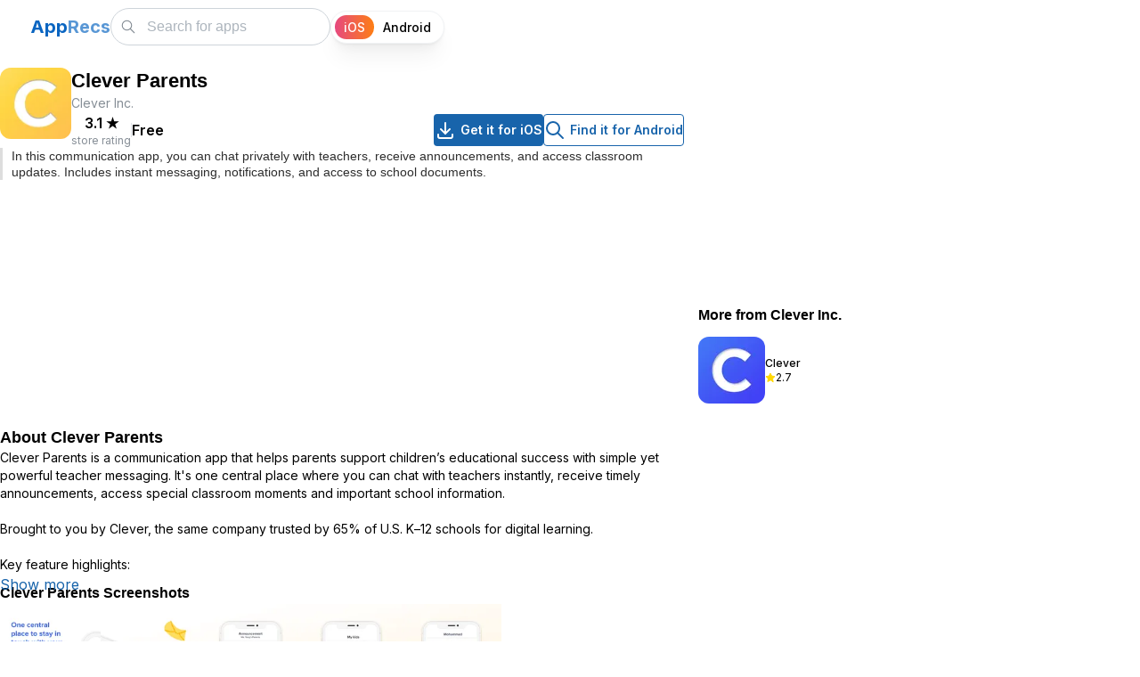

--- FILE ---
content_type: text/html; charset=utf-8
request_url: https://apprecs.com/ios/1568134320/clever-parents
body_size: 11800
content:
<!DOCTYPE html><html lang="en"><head><meta charSet="utf-8"/><link rel="preconnect" href="//www.googletagmanager.com"/><link rel="dns-prefetch" href="//www.googletagmanager.com"/><meta name="viewport" content="width=device-width, initial-scale=1"/><link rel="preload" href="/_next/static/media/e4af272ccee01ff0-s.p.woff2" as="font" crossorigin="" type="font/woff2"/><link rel="preload" as="image" imageSrcSet="https://apprecs.org/ios/img/icons/webp/75/1568134320/lC4WWWZlqkmQyS_14ArHLsxcxUVMInfYT112PyFFZ7Q-icon 75w, https://apprecs.org/ios/img/icons/webp/100/1568134320/lC4WWWZlqkmQyS_14ArHLsxcxUVMInfYT112PyFFZ7Q-icon 100w, https://apprecs.org/ios/img/icons/webp/150/1568134320/lC4WWWZlqkmQyS_14ArHLsxcxUVMInfYT112PyFFZ7Q-icon 150w, https://apprecs.org/ios/img/icons/webp/200/1568134320/lC4WWWZlqkmQyS_14ArHLsxcxUVMInfYT112PyFFZ7Q-icon 200w" imageSizes="(max-width: 600px) 75px, 80px" fetchPriority="high"/><link rel="stylesheet" href="/_next/static/css/f958e0f19f07bef0.css" data-precedence="next"/><link rel="stylesheet" href="/_next/static/css/2a671cee3ad54dd5.css" data-precedence="next"/><link rel="stylesheet" href="/_next/static/css/cc36f46beecefddd.css" data-precedence="next"/><link rel="stylesheet" href="/_next/static/css/b6ea793edaf71b1a.css" data-precedence="next"/><link rel="preload" as="script" fetchPriority="low" href="/_next/static/chunks/webpack-1f78ac7ab2603b85.js"/><script src="/_next/static/chunks/fd9d1056-25244e6c91b065e0.js" async=""></script><script src="/_next/static/chunks/69-3401d22b36d68068.js" async=""></script><script src="/_next/static/chunks/main-app-6555150711416b03.js" async=""></script><script src="/_next/static/chunks/913-f3bdb97b96427486.js" async=""></script><script src="/_next/static/chunks/365-09fd4b75f80aafb3.js" async=""></script><script src="/_next/static/chunks/697-da6ebe5f0937ec80.js" async=""></script><script src="/_next/static/chunks/19-155e345d73d49d37.js" async=""></script><script src="/_next/static/chunks/935-ae8cf85e92353cf8.js" async=""></script><script src="/_next/static/chunks/447-917ef7171c77f52d.js" async=""></script><script src="/_next/static/chunks/395-3653f14f7bcb3ee9.js" async=""></script><script src="/_next/static/chunks/app/layout-6b456b3db8559082.js" async=""></script><script src="/_next/static/chunks/c16f53c3-93809390fdbc33e4.js" async=""></script><script src="/_next/static/chunks/121-e8fc9baf0d036596.js" async=""></script><script src="/_next/static/chunks/177-3ec9798448a0dba4.js" async=""></script><script src="/_next/static/chunks/1-d792d6cd489d1c9f.js" async=""></script><script src="/_next/static/chunks/251-1ae36001f710cacd.js" async=""></script><script src="/_next/static/chunks/201-a26fe9af5cc3560c.js" async=""></script><script src="/_next/static/chunks/app/ios/%5B...appPath%5D/page-8b8aea7965830aef.js" async=""></script><script src="/_next/static/chunks/app/page-e7c2691aa249a543.js" async=""></script><link rel="preload" href="https://www.googletagmanager.com/gtag/js?id=G-XTPBJ0TZRS" as="script"/><link rel="preload" href="https://securepubads.g.doubleclick.net/tag/js/gpt.js" as="script"/><link rel="preload" as="image" href="https://apprecs.org/ios/img/icons/webp/150/1568134320/lC4WWWZlqkmQyS_14ArHLsxcxUVMInfYT112PyFFZ7Q-icon" imageSrcSet="https://apprecs.org/ios/img/icons/webp/75/1568134320/lC4WWWZlqkmQyS_14ArHLsxcxUVMInfYT112PyFFZ7Q-icon 75w, https://apprecs.org/ios/img/icons/webp/100/1568134320/lC4WWWZlqkmQyS_14ArHLsxcxUVMInfYT112PyFFZ7Q-icon 100w, https://apprecs.org/ios/img/icons/webp/150/1568134320/lC4WWWZlqkmQyS_14ArHLsxcxUVMInfYT112PyFFZ7Q-icon 150w, https://apprecs.org/ios/img/icons/webp/200/1568134320/lC4WWWZlqkmQyS_14ArHLsxcxUVMInfYT112PyFFZ7Q-icon 200w" imageSizes="(max-width: 600px) 75px, 100px" type="image/webp"/><title>AppRecs - Clever Parents</title><meta name="description" content="Clever Parents for iOS on the App Store. Download Clever Parents for iOS"/><link rel="manifest" href="/manifest.json"/><meta name="keywords" content="Clever Parents, Clever Parents for iOS, Clever Parents iOS download, Clever Parents for iPhone, Clever Parents for iPad, Clever Parents download"/><meta property="og:title" content="AppRecs - Clever Parents"/><meta property="og:description" content="Clever Parents for iOS on the App Store. Download Clever Parents for iOS"/><meta property="og:url" content="https://https://apprecs.com/ios/1568134320/clever-parents"/><meta property="og:site_name" content="AppRecs.com"/><meta property="og:image" content="https://apprecs.org/ios/img/icons/webp/200/1568134320/lC4WWWZlqkmQyS_14ArHLsxcxUVMInfYT112PyFFZ7Q-icon"/><meta property="og:image:width" content="200"/><meta property="og:image:height" content="200"/><meta property="og:type" content="website"/><meta name="twitter:card" content="summary_large_image"/><meta name="twitter:title" content="AppRecs - Clever Parents"/><meta name="twitter:description" content="Clever Parents for iOS on the App Store. Download Clever Parents for iOS"/><meta name="twitter:image" content="https://apprecs.org/ios/img/icons/webp/200/1568134320/lC4WWWZlqkmQyS_14ArHLsxcxUVMInfYT112PyFFZ7Q-icon"/><meta name="twitter:image:width" content="200"/><meta name="twitter:image:height" content="200"/><link rel="icon" href="/apple-touch-icon.png"/><link rel="apple-touch-icon" href="/apple-touch-icon.png"/><meta name="next-size-adjust"/><script type="application/ld+json">{"@context":"http://schema.org","@type":"Organization","name":"AppRecs","url":"https://apprecs.com","logo":"https://apprecs.com/apple-touch-icon.png","sameAs":["https://www.facebook.com/apprecs","https://twitter.com/apprecscom"]}</script><script type="application/ld+json">{"@context":"http://schema.org","@type":"WebSite","name":"AppRecs","url":"https://apprecs.com","potentialAction":{"@type":"SearchAction","target":"https://apprecs.com/search?q={search_term_string}","query-input":"required name=search_term_string"}}</script><script src="/_next/static/chunks/polyfills-c67a75d1b6f99dc8.js" noModule=""></script></head><body class="__className_f367f3"><style data-mantine-styles="true">:root, :host{--mantine-breakpoint-xs: 360px;--mantine-breakpoint-sm: 412px;--mantine-breakpoint-md: 600px;--mantine-breakpoint-lg: 800px;--mantine-breakpoint-xl: 1100px;--mantine-breakpoint-xxs: 320px;--mantine-color-blue-5: #1971c2;--mantine-color-blue-6: #1864ab;--mantine-color-blue-7: #15569b;--mantine-color-blue-8: #114a8a;--mantine-color-blue-9: #0d3d73;}

:root[data-mantine-color-scheme="dark"], :host([data-mantine-color-scheme="dark"]){--mantine-color-blue-light: rgba(24, 100, 171, 0.15);--mantine-color-blue-light-hover: rgba(24, 100, 171, 0.2);}

:root[data-mantine-color-scheme="light"], :host([data-mantine-color-scheme="light"]){--mantine-color-blue-light: rgba(24, 100, 171, 0.1);--mantine-color-blue-light-hover: rgba(24, 100, 171, 0.12);--mantine-color-blue-outline-hover: rgba(24, 100, 171, 0.05);}</style><style data-mantine-styles="classes">@media (max-width: 359.9px) {.mantine-visible-from-xs {display: none !important;}}@media (min-width: 360px) {.mantine-hidden-from-xs {display: none !important;}}@media (max-width: 411.9px) {.mantine-visible-from-sm {display: none !important;}}@media (min-width: 412px) {.mantine-hidden-from-sm {display: none !important;}}@media (max-width: 599.9px) {.mantine-visible-from-md {display: none !important;}}@media (min-width: 600px) {.mantine-hidden-from-md {display: none !important;}}@media (max-width: 799.9px) {.mantine-visible-from-lg {display: none !important;}}@media (min-width: 800px) {.mantine-hidden-from-lg {display: none !important;}}@media (max-width: 1099.9px) {.mantine-visible-from-xl {display: none !important;}}@media (min-width: 1100px) {.mantine-hidden-from-xl {display: none !important;}}@media (max-width: 319.9px) {.mantine-visible-from-xxs {display: none !important;}}@media (min-width: 320px) {.mantine-hidden-from-xxs {display: none !important;}}</style><section><script type="application/ld+json">{"@context":"https://schema.org","@type":"BreadcrumbList","itemListElement":[{"@type":"ListItem","position":1,"name":"Home","item":"https://apprecs.com/"},{"@type":"ListItem","position":2,"name":"Clever Parents"}]}</script><script type="application/ld+json">{"@context":"https://schema.org","@type":"SoftwareApplication","name":"Clever Parents","operatingSystem":"iOS","url":"https://https://apprecs.com/ios/1568134320/clever-parents","image":"https://apprecs.org/ios/img/icons/webp/200/1568134320/lC4WWWZlqkmQyS_14ArHLsxcxUVMInfYT112PyFFZ7Q-icon","author":{"@type":"Organization","name":"Clever Inc."}}</script></section><style data-mantine-styles="inline">:root{--app-shell-navbar-width:calc(18.75rem * var(--mantine-scale));--app-shell-navbar-offset:calc(18.75rem * var(--mantine-scale));--app-shell-header-height:calc(3.75rem * var(--mantine-scale));--app-shell-header-offset:calc(3.75rem * var(--mantine-scale));--app-shell-padding:0px;}@media(min-width: 25.75em){:root{--app-shell-navbar-transform:translateX(calc(var(--app-shell-navbar-width) * -1));--app-shell-navbar-transform-rtl:translateX(var(--app-shell-navbar-width));--app-shell-navbar-offset:0px !important;}}@media(max-width: 25.74375em){:root{--app-shell-navbar-width:100%;--app-shell-navbar-offset:0px;--app-shell-navbar-transform:translateX(calc(var(--app-shell-navbar-width) * -1));--app-shell-navbar-transform-rtl:translateX(var(--app-shell-navbar-width));}}</style><div style="--app-shell-transition-duration:200ms;--app-shell-transition-timing-function:ease" class="m_89ab340 mantine-AppShell-root" data-resizing="true"><header style="--app-shell-header-z-index:100" class="m_3b16f56b mantine-AppShell-header right-scroll-bar-position" data-with-border="true"><div style="padding:0rem;height:100%" class="m_7485cace mantine-Container-root" data-strategy="block"><div style="--group-gap:var(--mantine-spacing-md);--group-align:center;--group-justify:flex-start;--group-wrap:nowrap;padding-inline:var(--mantine-spacing-md);height:100%" class="m_4081bf90 mantine-Group-root"><button class="mantine-focus-auto m_fea6bf1a mantine-Burger-root m_87cf2631 mantine-UnstyledButton-root" type="button" aria-label="Toggle navigation"><div class="m_d4fb9cad mantine-Burger-burger" data-reduce-motion="true"></div></button><div style="--group-gap:0rem;--group-align:center;--group-justify:space-between;--group-wrap:nowrap;flex:1" class="m_4081bf90 mantine-Group-root"><div class=""><a class="mantine-focus-auto m_849cf0da m_b6d8b162 mantine-Text-root mantine-Anchor-root" data-underline="never" href="/?os=ios"><span style="--text-fz:var(--mantine-font-size-xl);--text-lh:var(--mantine-line-height-xl);color:#0a65c1;font-weight:700" class="mantine-focus-auto m_b6d8b162 mantine-Text-root mantine-hidden-from-md mantine-visible-from-xs" data-size="xl">A</span><span style="--text-fz:var(--mantine-font-size-xl);--text-lh:var(--mantine-line-height-xl);color:#0a65c1ad;font-weight:700" class="mantine-focus-auto m_b6d8b162 mantine-Text-root mantine-hidden-from-md mantine-visible-from-xs" data-size="xl">R</span><span style="--text-fz:var(--mantine-font-size-xl);--text-lh:var(--mantine-line-height-xl);color:#0a65c1;font-weight:700" class="mantine-focus-auto m_b6d8b162 mantine-Text-root mantine-visible-from-md" data-size="xl">App</span><span style="--text-fz:var(--mantine-font-size-xl);--text-lh:var(--mantine-line-height-xl);color:#0a65c1ad;font-weight:700" class="mantine-focus-auto m_b6d8b162 mantine-Text-root mantine-visible-from-md" data-size="xl">Recs</span></a></div><div style="--group-gap:var(--mantine-spacing-md);--group-align:center;--group-justify:flex-start;--group-wrap:nowrap" class="m_4081bf90 mantine-Group-root"><style data-mantine-styles="inline">.__m__-Rarbbd9mvfffbla{width:calc(5.625rem * var(--mantine-scale));}@media(min-width: 360px){.__m__-Rarbbd9mvfffbla{width:calc(6.875rem * var(--mantine-scale));}}</style><div class="m_46b77525 mantine-InputWrapper-root mantine-TextInput-root __m__-Rarbbd9mvfffbla mantine-hidden-from-md" data-size="md"><div style="--input-height:var(--input-height-md);--input-fz:var(--mantine-font-size-md);--input-radius:var(--mantine-radius-xl)" class="m_6c018570 mantine-Input-wrapper mantine-TextInput-wrapper" data-variant="default" data-size="md" data-with-left-section="true"><div data-position="left" class="m_82577fc2 mantine-Input-section mantine-TextInput-section"><svg xmlns="http://www.w3.org/2000/svg" width="24" height="24" viewBox="0 0 24 24" fill="none" stroke="currentColor" stroke-width="1.5" stroke-linecap="round" stroke-linejoin="round" class="tabler-icon tabler-icon-search" style="width:calc(1.125rem * var(--mantine-scale));height:calc(1.125rem * var(--mantine-scale))"><path d="M10 10m-7 0a7 7 0 1 0 14 0a7 7 0 1 0 -14 0"></path><path d="M21 21l-6 -6"></path></svg></div><input class="m_8fb7ebe7 mantine-Input-input mantine-TextInput-input" data-variant="default" placeholder="Search" aria-invalid="false" id="mantine-R2rbbd9mvfffbla"/></div></div><div class="m_46b77525 mantine-InputWrapper-root mantine-TextInput-root mantine-visible-from-md" data-size="md"><div style="--input-height:var(--input-height-md);--input-fz:var(--mantine-font-size-md);--input-radius:var(--mantine-radius-xl)" class="m_6c018570 mantine-Input-wrapper mantine-TextInput-wrapper" data-variant="default" data-size="md" data-with-left-section="true"><div data-position="left" class="m_82577fc2 mantine-Input-section mantine-TextInput-section"><svg xmlns="http://www.w3.org/2000/svg" width="24" height="24" viewBox="0 0 24 24" fill="none" stroke="currentColor" stroke-width="1.5" stroke-linecap="round" stroke-linejoin="round" class="tabler-icon tabler-icon-search" style="width:calc(1.125rem * var(--mantine-scale));height:calc(1.125rem * var(--mantine-scale))"><path d="M10 10m-7 0a7 7 0 1 0 14 0a7 7 0 1 0 -14 0"></path><path d="M21 21l-6 -6"></path></svg></div><input class="m_8fb7ebe7 mantine-Input-input mantine-TextInput-input" data-variant="default" placeholder="Search for apps" aria-invalid="false" id="mantine-R4rbbd9mvfffbla"/></div></div><div style="--sc-radius:var(--mantine-radius-xl);--sc-shadow:var(--mantine-shadow-xs);--sc-padding:var(--sc-padding-sm);--sc-font-size:var(--mantine-font-size-sm);margin-right:calc(0.3125rem * var(--mantine-scale))" class="OsSelector_root__N2EpA m_cf365364 mantine-SegmentedControl-root" data-size="sm" data-with-items-borders="true" role="radiogroup"><div class="OsSelector_control__KI8Xj m_69686b9b mantine-SegmentedControl-control" data-active="true"><input class="m_1714d588 mantine-SegmentedControl-input" type="radio" id="mantine-R1bbbd9mvfffbla-iOS" data-focus-ring="auto" name="mantine-R1bbbd9mvfffbla" checked="" value="iOS"/><label class="OsSelector_label__Cc79o m_1738fcb2 mantine-SegmentedControl-label" data-active="true" for="mantine-R1bbbd9mvfffbla-iOS"><span class="m_78882f40 mantine-SegmentedControl-innerLabel">iOS</span></label></div><div class="OsSelector_control__KI8Xj m_69686b9b mantine-SegmentedControl-control"><input class="m_1714d588 mantine-SegmentedControl-input" type="radio" id="mantine-R1bbbd9mvfffbla-Android" data-focus-ring="auto" name="mantine-R1bbbd9mvfffbla" value="Android"/><label class="OsSelector_label__Cc79o m_1738fcb2 mantine-SegmentedControl-label" for="mantine-R1bbbd9mvfffbla-Android"><span class="m_78882f40 mantine-SegmentedControl-innerLabel">Android</span></label></div></div></div></div></div></div></header><nav style="--app-shell-navbar-z-index:calc(100 + 1);padding-inline:calc(0.25rem * var(--mantine-scale))" class="m_45252eee mantine-AppShell-navbar" data-with-border="true"><a class="mantine-focus-auto TopBar_control__xcMPV m_87cf2631 mantine-UnstyledButton-root" href="/?os=ios"><p style="color:var(--mantine-color-black)" class="mantine-focus-auto m_b6d8b162 mantine-Text-root">Home</p></a><a class="mantine-focus-auto TopBar_control__xcMPV m_87cf2631 mantine-UnstyledButton-root" href="/blog?os=ios"><p style="color:var(--mantine-color-black)" class="mantine-focus-auto m_b6d8b162 mantine-Text-root">Blog</p></a><a class="mantine-focus-auto TopBar_control__xcMPV m_87cf2631 mantine-UnstyledButton-root" href="/about?os=ios"><p style="color:var(--mantine-color-black)" class="mantine-focus-auto m_b6d8b162 mantine-Text-root">About AppRecs</p></a><button class="mantine-focus-auto TopBar_control__xcMPV m_87cf2631 mantine-UnstyledButton-root" type="button"><p style="color:var(--mantine-color-black)" class="mantine-focus-auto m_b6d8b162 mantine-Text-root">Sign In</p></button></nav><main class="m_8983817 mantine-AppShell-main"><div class="m_7485cace mantine-Container-root" data-strategy="block"><style data-mantine-styles="inline">.__m__-R1bamvfffbla{width:auto;}@media(min-width: 1100px){.__m__-R1bamvfffbla{width:calc(68.75rem * var(--mantine-scale));}}</style><div style="--group-gap:0rem;--group-align:flex-start;--group-justify:flex-start;--group-wrap:nowrap" class="m_4081bf90 mantine-Group-root __m__-R1bamvfffbla"><div style="--stack-gap:var(--mantine-spacing-md);--stack-align:stretch;--stack-justify:flex-start;padding-top:var(--mantine-spacing-md);width:100%" class="m_6d731127 mantine-Stack-root"><div style="--group-gap:var(--mantine-spacing-md);--group-align:flex-start;--group-justify:flex-start;--group-wrap:nowrap" class="m_4081bf90 mantine-Group-root"><img src="https://apprecs.org/ios/img/icons/webp/150/1568134320/lC4WWWZlqkmQyS_14ArHLsxcxUVMInfYT112PyFFZ7Q-icon" srcSet="https://apprecs.org/ios/img/icons/webp/75/1568134320/lC4WWWZlqkmQyS_14ArHLsxcxUVMInfYT112PyFFZ7Q-icon 75w, https://apprecs.org/ios/img/icons/webp/100/1568134320/lC4WWWZlqkmQyS_14ArHLsxcxUVMInfYT112PyFFZ7Q-icon 100w, https://apprecs.org/ios/img/icons/webp/150/1568134320/lC4WWWZlqkmQyS_14ArHLsxcxUVMInfYT112PyFFZ7Q-icon 150w, https://apprecs.org/ios/img/icons/webp/200/1568134320/lC4WWWZlqkmQyS_14ArHLsxcxUVMInfYT112PyFFZ7Q-icon 200w" sizes="(max-width: 600px) 75px, 80px" alt="Clever Parents icon" loading="eager" fetchPriority="high" decoding="sync" class="" style="height:80px;width:80px;object-fit:contain;border-radius:12px"/><div style="--stack-gap:calc(0.25rem * var(--mantine-scale));--stack-align:flex-start;--stack-justify:flex-start;flex:1" class="m_6d731127 mantine-Stack-root"><h1 style="--title-fw:var(--mantine-h3-font-weight);--title-lh:var(--mantine-h3-line-height);--title-fz:var(--mantine-h3-font-size)" class="m_8a5d1357 mantine-Title-root" data-size="h3" data-order="1">Clever Parents</h1><p style="--text-fz:var(--mantine-font-size-sm);--text-lh:var(--mantine-line-height-sm);color:var(--mantine-color-dimmed)" class="mantine-focus-auto m_b6d8b162 mantine-Text-root" data-size="sm">Clever Inc.</p><div style="--group-gap:var(--mantine-spacing-md);--group-align:center;--group-justify:flex-start;--group-wrap:wrap" class="AppPage_headerMetaRow__RcEI0 m_4081bf90 mantine-Group-root"><div style="--group-gap:var(--mantine-spacing-md);--group-align:center;--group-justify:flex-start;--group-wrap:wrap" class="m_4081bf90 mantine-Group-root"><div style="--stack-gap:0rem;--stack-align:center;--stack-justify:flex-start" class="m_6d731127 mantine-Stack-root"><p style="--text-fz:var(--mantine-font-size-md);--text-lh:var(--mantine-line-height-md);font-weight:600" class="mantine-focus-auto m_b6d8b162 mantine-Text-root" data-size="md">3.1<!-- --> <!-- -->★</p><p style="--text-fz:var(--mantine-font-size-xs);--text-lh:var(--mantine-line-height-xs);color:var(--mantine-color-dimmed)" class="mantine-focus-auto m_b6d8b162 mantine-Text-root" data-size="xs">store rating</p></div><div style="background:var(--mantine-color-gray-3);width:calc(0.0625rem * var(--mantine-scale));height:calc(1rem * var(--mantine-scale))" class=""></div><div style="--stack-gap:0rem;--stack-align:center;--stack-justify:flex-start" class="m_6d731127 mantine-Stack-root"><p style="--text-fz:var(--mantine-font-size-md);--text-lh:var(--mantine-line-height-md);font-weight:600" class="mantine-focus-auto m_b6d8b162 mantine-Text-root" data-size="md">Free</p><p style="--text-fz:var(--mantine-font-size-xs);--text-lh:var(--mantine-line-height-xs);color:var(--mantine-color-dimmed)" class="mantine-focus-auto m_b6d8b162 mantine-Text-root" data-size="xs"></p></div></div><div style="--group-gap:var(--mantine-spacing-md);--group-align:center;--group-justify:flex-start;--group-wrap:wrap" class="AppPage_downloadButtons__GmSIG AppPage_downloadButtonsDesktop__IOLmz m_4081bf90 mantine-Group-root"><a style="--button-color:var(--mantine-color-white)" class="mantine-focus-auto mantine-active m_77c9d27d mantine-Button-root m_87cf2631 mantine-UnstyledButton-root" href="https://apps.apple.com/us/app/clever-parents/id1568134320?uo=4"><span class="m_80f1301b mantine-Button-inner"><span class="m_811560b9 mantine-Button-label"><svg xmlns="http://www.w3.org/2000/svg" width="24" height="24" viewBox="0 0 24 24" fill="none" stroke="currentColor" stroke-width="2" stroke-linecap="round" stroke-linejoin="round" class="tabler-icon tabler-icon-download"><path d="M4 17v2a2 2 0 0 0 2 2h12a2 2 0 0 0 2 -2v-2"></path><path d="M7 11l5 5l5 -5"></path><path d="M12 4l0 12"></path></svg><div style="width:calc(0.3125rem * var(--mantine-scale));min-width:calc(0.3125rem * var(--mantine-scale))" class=""></div>Get it for iOS</span></span></a><a style="--button-bg:transparent;--button-hover:var(--mantine-color-blue-outline-hover);--button-color:var(--mantine-color-blue-outline);--button-bd:calc(0.0625rem * var(--mantine-scale)) solid var(--mantine-color-blue-outline)" class="mantine-focus-auto mantine-active m_77c9d27d mantine-Button-root m_87cf2631 mantine-UnstyledButton-root" data-variant="outline" href="https://apprecs.com/search?os=android&amp;q=Clever%20Parents"><span class="m_80f1301b mantine-Button-inner"><span class="m_811560b9 mantine-Button-label"><svg xmlns="http://www.w3.org/2000/svg" width="24" height="24" viewBox="0 0 24 24" fill="none" stroke="currentColor" stroke-width="2" stroke-linecap="round" stroke-linejoin="round" class="tabler-icon tabler-icon-search"><path d="M10 10m-7 0a7 7 0 1 0 14 0a7 7 0 1 0 -14 0"></path><path d="M21 21l-6 -6"></path></svg><div style="width:calc(0.3125rem * var(--mantine-scale));min-width:calc(0.3125rem * var(--mantine-scale))" class=""></div>Find it for Android</span></span></a></div></div></div></div><div style="border-left:3px solid #ddd;padding-left:var(--mantine-spacing-xs)" class=""><h2 style="--title-fw:var(--mantine-h2-font-weight);--title-lh:var(--mantine-h2-line-height);--title-fz:var(--mantine-font-size-sm);margin:0rem;color:var(--mantine-color-dark-6);font-weight:400" class="m_8a5d1357 mantine-Title-root" data-size="sm" data-order="2">In this communication app, you can chat privately with teachers, receive announcements, and access classroom updates. Includes instant messaging, notifications, and access to school documents.</h2></div><div style="--group-gap:var(--mantine-spacing-md);--group-align:center;--group-justify:flex-start;--group-wrap:wrap" class="AppPage_downloadButtons__GmSIG AppPage_downloadButtonsMobile__r47Pu m_4081bf90 mantine-Group-root"><a style="--button-height:var(--button-height-sm);--button-padding-x:var(--button-padding-x-sm);--button-fz:var(--mantine-font-size-sm);--button-color:var(--mantine-color-white)" class="mantine-focus-auto mantine-active m_77c9d27d mantine-Button-root m_87cf2631 mantine-UnstyledButton-root" data-size="sm" href="https://apps.apple.com/us/app/clever-parents/id1568134320?uo=4"><span class="m_80f1301b mantine-Button-inner"><span class="m_811560b9 mantine-Button-label"><svg xmlns="http://www.w3.org/2000/svg" width="24" height="24" viewBox="0 0 24 24" fill="none" stroke="currentColor" stroke-width="2" stroke-linecap="round" stroke-linejoin="round" class="tabler-icon tabler-icon-download"><path d="M4 17v2a2 2 0 0 0 2 2h12a2 2 0 0 0 2 -2v-2"></path><path d="M7 11l5 5l5 -5"></path><path d="M12 4l0 12"></path></svg><div style="width:calc(0.3125rem * var(--mantine-scale));min-width:calc(0.3125rem * var(--mantine-scale))" class=""></div>Get it for iOS</span></span></a><a style="--button-height:var(--button-height-sm);--button-padding-x:var(--button-padding-x-sm);--button-fz:var(--mantine-font-size-sm);--button-bg:transparent;--button-hover:var(--mantine-color-blue-outline-hover);--button-color:var(--mantine-color-blue-outline);--button-bd:calc(0.0625rem * var(--mantine-scale)) solid var(--mantine-color-blue-outline)" class="mantine-focus-auto mantine-active m_77c9d27d mantine-Button-root m_87cf2631 mantine-UnstyledButton-root" data-variant="outline" data-size="sm" href="https://apprecs.com/search?os=android&amp;q=Clever%20Parents"><span class="m_80f1301b mantine-Button-inner"><span class="m_811560b9 mantine-Button-label"><svg xmlns="http://www.w3.org/2000/svg" width="24" height="24" viewBox="0 0 24 24" fill="none" stroke="currentColor" stroke-width="2" stroke-linecap="round" stroke-linejoin="round" class="tabler-icon tabler-icon-search"><path d="M10 10m-7 0a7 7 0 1 0 14 0a7 7 0 1 0 -14 0"></path><path d="M21 21l-6 -6"></path></svg><div style="width:calc(0.25rem * var(--mantine-scale));min-width:calc(0.25rem * var(--mantine-scale))" class=""></div>Find it for Android</span></span></a></div><div style="margin-top:var(--mantine-spacing-md)" class="AppPage_adSlotTopWrapper__dvRMq"><div id="div-gpt-ad-1768254398689-0" class="AppPage_adSlotTop__jKJc1" style="min-width:300px;min-height:50px"></div></div><h4 style="--title-fw:var(--mantine-h4-font-weight);--title-lh:var(--mantine-h4-line-height);--title-fz:var(--mantine-h4-font-size);margin-top:var(--mantine-spacing-xs)" class="m_8a5d1357 mantine-Title-root" data-order="4">About <!-- -->Clever Parents</h4><div class="m_559cce2d mantine-Spoiler-root" id="mantine-R3qrbamvfffbla"><div class="m_b912df4e mantine-Spoiler-content" style="max-height:calc(8.75rem * var(--mantine-scale))" data-reduce-motion="true" role="region" id="mantine-R3qrbamvfffbla-region"><div><div style="font-size:14px;line-height:20px" class="" data-size="sm">Clever Parents is a communication app that helps parents support children’s educational success with simple yet powerful teacher messaging. It's one central place where you can chat with teachers instantly, receive timely announcements, access special classroom moments and important school information.		<br><br>Brought to you by Clever, the same company trusted by 65% of U.S. K–12 schools for digital learning. <br><br>Key feature highlights:<br><br>- Connect with teachers instantly. Whether it's urgent or a quick check-in, chat directly with your child's teacher in a private message.<br>- Never miss an important message. Worried about missing the latest pings, reminders, announcements from your child's teacher? Push notifications can be turned on so you can receive timely nudges.<br>- Easy access anywhere. You'll be always logged in once you sign in via mobile app - making it that much easier to access whatever you need.<br>- Get a glimpse of classroom moments. Access the latest pictures from class, your child's response to a teacher prompt, and more.<br>- Classroom announcements. You and fellow parents receive reminders, announcements, and special moments sent from your child's teacher.<br>- Receive important documents. Whether it's a permission slip or class syllabus, receive documents from your child's teacher in a direct message.<br>- Inclusive communication. We support in-product and real-time auto translation. Currently available in 6 languages: English, Spanish, Mandarin, Tagalog, Vietnamese, and Korean. We are also committed to accessibility standards.<br>- Message read confirmation. Rest assured, you'll know when your teacher has read the latest message sent.<br>- One-click access to district resources. Access all important links shared by your school districts for parents like you.<br>- Help your child login at home. When you create a Clever Parents account, you’ll get tools to support your child's learning at home, including their Clever Badge.<br><br>*Please note*: this mobile application is meant to be used by Clever parents & guardians ONLY. Teachers and district administration can access Clever on the web, and students are able to download a separate mobile application titled "Clever".</div></div></div></div><h5 style="--title-fw:var(--mantine-h5-font-weight);--title-lh:var(--mantine-h5-line-height);--title-fz:var(--mantine-h5-font-size);margin-top:var(--mantine-spacing-xs)" class="m_8a5d1357 mantine-Title-root" data-order="5">Clever Parents<!-- --> Screenshots</h5><!--$--><div style="--sa-corner-width:0px;--sa-corner-height:0px;height:calc(12.5rem * var(--mantine-scale))" class="m_d57069b5 mantine-ScrollArea-root"><div style="overflow-x:hidden;overflow-y:hidden" class="m_c0783ff9 mantine-ScrollArea-viewport" data-scrollbars="xy"><div class="m_b1336c6 mantine-ScrollArea-content"><div style="--group-gap:var(--mantine-spacing-md);--group-align:center;--group-justify:flex-start;--group-wrap:nowrap" class="m_4081bf90 mantine-Group-root"><img src="https://apprecs.org/ios/img/screenshots/webp/900/1568134320/lC4WWWZlqkmQyS_14ArHLsxcxUVMInfYT112PyFFZ7Q-screenshot-0" srcSet="https://apprecs.org/ios/img/screenshots/webp/150/1568134320/lC4WWWZlqkmQyS_14ArHLsxcxUVMInfYT112PyFFZ7Q-screenshot-0 150w, https://apprecs.org/ios/img/screenshots/webp/300/1568134320/lC4WWWZlqkmQyS_14ArHLsxcxUVMInfYT112PyFFZ7Q-screenshot-0 300w, https://apprecs.org/ios/img/screenshots/webp/900/1568134320/lC4WWWZlqkmQyS_14ArHLsxcxUVMInfYT112PyFFZ7Q-screenshot-0 900w" sizes="(max-width: 600px) 150px, (max-width: 900px) 300px, 300px" alt="Screenshot 1" loading="lazy" fetchPriority="auto" decoding="async" class="" style="height:200px;width:auto;object-fit:contain;cursor:pointer"/><img src="https://apprecs.org/ios/img/screenshots/webp/900/1568134320/lC4WWWZlqkmQyS_14ArHLsxcxUVMInfYT112PyFFZ7Q-screenshot-1" srcSet="https://apprecs.org/ios/img/screenshots/webp/150/1568134320/lC4WWWZlqkmQyS_14ArHLsxcxUVMInfYT112PyFFZ7Q-screenshot-1 150w, https://apprecs.org/ios/img/screenshots/webp/300/1568134320/lC4WWWZlqkmQyS_14ArHLsxcxUVMInfYT112PyFFZ7Q-screenshot-1 300w, https://apprecs.org/ios/img/screenshots/webp/900/1568134320/lC4WWWZlqkmQyS_14ArHLsxcxUVMInfYT112PyFFZ7Q-screenshot-1 900w" sizes="(max-width: 600px) 150px, (max-width: 900px) 300px, 300px" alt="Screenshot 2" loading="lazy" fetchPriority="auto" decoding="async" class="" style="height:200px;width:auto;object-fit:contain;cursor:pointer"/><img src="https://apprecs.org/ios/img/screenshots/webp/900/1568134320/lC4WWWZlqkmQyS_14ArHLsxcxUVMInfYT112PyFFZ7Q-screenshot-2" srcSet="https://apprecs.org/ios/img/screenshots/webp/150/1568134320/lC4WWWZlqkmQyS_14ArHLsxcxUVMInfYT112PyFFZ7Q-screenshot-2 150w, https://apprecs.org/ios/img/screenshots/webp/300/1568134320/lC4WWWZlqkmQyS_14ArHLsxcxUVMInfYT112PyFFZ7Q-screenshot-2 300w, https://apprecs.org/ios/img/screenshots/webp/900/1568134320/lC4WWWZlqkmQyS_14ArHLsxcxUVMInfYT112PyFFZ7Q-screenshot-2 900w" sizes="(max-width: 600px) 150px, (max-width: 900px) 300px, 300px" alt="Screenshot 3" loading="lazy" fetchPriority="auto" decoding="async" class="" style="height:200px;width:auto;object-fit:contain;cursor:pointer"/><img src="https://apprecs.org/ios/img/screenshots/webp/900/1568134320/lC4WWWZlqkmQyS_14ArHLsxcxUVMInfYT112PyFFZ7Q-screenshot-3" srcSet="https://apprecs.org/ios/img/screenshots/webp/150/1568134320/lC4WWWZlqkmQyS_14ArHLsxcxUVMInfYT112PyFFZ7Q-screenshot-3 150w, https://apprecs.org/ios/img/screenshots/webp/300/1568134320/lC4WWWZlqkmQyS_14ArHLsxcxUVMInfYT112PyFFZ7Q-screenshot-3 300w, https://apprecs.org/ios/img/screenshots/webp/900/1568134320/lC4WWWZlqkmQyS_14ArHLsxcxUVMInfYT112PyFFZ7Q-screenshot-3 900w" sizes="(max-width: 600px) 150px, (max-width: 900px) 300px, 300px" alt="Screenshot 4" loading="lazy" fetchPriority="auto" decoding="async" class="" style="height:200px;width:auto;object-fit:contain;cursor:pointer"/><img src="https://apprecs.org/ios/img/screenshots/webp/900/1568134320/lC4WWWZlqkmQyS_14ArHLsxcxUVMInfYT112PyFFZ7Q-screenshot-4" srcSet="https://apprecs.org/ios/img/screenshots/webp/150/1568134320/lC4WWWZlqkmQyS_14ArHLsxcxUVMInfYT112PyFFZ7Q-screenshot-4 150w, https://apprecs.org/ios/img/screenshots/webp/300/1568134320/lC4WWWZlqkmQyS_14ArHLsxcxUVMInfYT112PyFFZ7Q-screenshot-4 300w, https://apprecs.org/ios/img/screenshots/webp/900/1568134320/lC4WWWZlqkmQyS_14ArHLsxcxUVMInfYT112PyFFZ7Q-screenshot-4 900w" sizes="(max-width: 600px) 150px, (max-width: 900px) 300px, 300px" alt="Screenshot 5" loading="lazy" fetchPriority="auto" decoding="async" class="" style="height:200px;width:auto;object-fit:contain;cursor:pointer"/></div></div></div></div><!--/$--><!--$!--><template data-dgst="BAILOUT_TO_CLIENT_SIDE_RENDERING"></template><!--/$--><!--$!--><template data-dgst="BAILOUT_TO_CLIENT_SIDE_RENDERING"></template><!--/$--><!--$!--><template data-dgst="BAILOUT_TO_CLIENT_SIDE_RENDERING"></template><!--/$--><div style="margin-top:var(--mantine-spacing-md)" class="AppPage_adSlotMiddleWrapper__W8uq9"><div id="div-gpt-ad-1768254774359-0" class="AppPage_adSlotMiddle__MXGDK" style="min-width:300px"></div></div><div style="--stack-gap:var(--mantine-spacing-md);--stack-align:stretch;--stack-justify:flex-start" class="m_6d731127 mantine-Stack-root mantine-hidden-from-xl"><h5 style="--title-fw:var(--mantine-h5-font-weight);--title-lh:var(--mantine-h5-line-height);--title-fz:var(--mantine-h5-font-size);margin-top:var(--mantine-spacing-xs)" class="m_8a5d1357 mantine-Title-root" data-order="5">More from <!-- -->Clever Inc.</h5><!--$--><div style="--sa-corner-width:0px;--sa-corner-height:0px;height:calc(10rem * var(--mantine-scale))" class="m_d57069b5 mantine-ScrollArea-root"><div style="overflow-x:hidden;overflow-y:hidden" class="m_c0783ff9 mantine-ScrollArea-viewport" data-scrollbars="x"><div class="m_b1336c6 mantine-ScrollArea-content"><div style="--group-gap:var(--mantine-spacing-md);--group-align:flex-start;--group-justify:flex-start;--group-wrap:nowrap" class="m_4081bf90 mantine-Group-root"><a class="mantine-focus-auto m_87cf2631 mantine-UnstyledButton-root" href="https://apprecs.com/ios/1134186971/clever"><div style="--stack-gap:var(--mantine-spacing-xs);--stack-align:stretch;--stack-justify:flex-start;width:calc(4.6875rem * var(--mantine-scale))" class="m_6d731127 mantine-Stack-root"><img src="https://apprecs.org/ios/img/icons/webp/150/1134186971/GYPR6x4c72fWIlYgKmGxL-GsQ-ZSnhE0pWOZ9yn2nlI-icon" srcSet="https://apprecs.org/ios/img/icons/webp/75/1134186971/GYPR6x4c72fWIlYgKmGxL-GsQ-ZSnhE0pWOZ9yn2nlI-icon 75w, https://apprecs.org/ios/img/icons/webp/100/1134186971/GYPR6x4c72fWIlYgKmGxL-GsQ-ZSnhE0pWOZ9yn2nlI-icon 100w, https://apprecs.org/ios/img/icons/webp/150/1134186971/GYPR6x4c72fWIlYgKmGxL-GsQ-ZSnhE0pWOZ9yn2nlI-icon 150w, https://apprecs.org/ios/img/icons/webp/200/1134186971/GYPR6x4c72fWIlYgKmGxL-GsQ-ZSnhE0pWOZ9yn2nlI-icon 200w" sizes="(max-width: 600px) 75px, 75px" alt="Clever icon" loading="lazy" fetchPriority="auto" decoding="async" class="" style="height:75px;width:75px;object-fit:contain;border-radius:12px"/><p style="--text-fz:var(--mantine-font-size-xs);--text-lh:var(--mantine-line-height-xs);--text-line-clamp:2;font-weight:500" class="mantine-focus-auto m_b6d8b162 mantine-Text-root" data-size="xs" data-line-clamp="true">Clever</p><div style="--group-gap:calc(0.25rem * var(--mantine-scale));--group-align:center;--group-justify:flex-start;--group-wrap:wrap" class="m_4081bf90 mantine-Group-root"><svg xmlns="http://www.w3.org/2000/svg" width="12" height="12" viewBox="0 0 24 24" fill="gold" stroke="gold" stroke-width="2" stroke-linecap="round" stroke-linejoin="round" class="tabler-icon tabler-icon-star"><path d="M12 17.75l-6.172 3.245l1.179 -6.873l-5 -4.867l6.9 -1l3.086 -6.253l3.086 6.253l6.9 1l-5 4.867l1.179 6.873z"></path></svg><p style="--text-fz:var(--mantine-font-size-xs);--text-lh:var(--mantine-line-height-xs)" class="mantine-focus-auto m_b6d8b162 mantine-Text-root" data-size="xs">2.7</p></div></div></a></div></div></div></div><!--/$--></div><h5 style="--title-fw:var(--mantine-h5-font-weight);--title-lh:var(--mantine-h5-line-height);--title-fz:var(--mantine-h5-font-size);margin-top:var(--mantine-spacing-xs)" class="m_8a5d1357 mantine-Title-root" data-order="5">Similar to <!-- -->Clever Parents</h5><div class=""><!--$--><div style="--sa-corner-width:0px;--sa-corner-height:0px;height:calc(10rem * var(--mantine-scale))" class="m_d57069b5 mantine-ScrollArea-root"><div style="overflow-x:hidden;overflow-y:hidden" class="m_c0783ff9 mantine-ScrollArea-viewport" data-scrollbars="x"><div class="m_b1336c6 mantine-ScrollArea-content"><div style="--group-gap:var(--mantine-spacing-md);--group-align:flex-start;--group-justify:flex-start;--group-wrap:nowrap" class="m_4081bf90 mantine-Group-root"><a class="mantine-focus-auto m_87cf2631 mantine-UnstyledButton-root" href="https://apprecs.com/ios/6443849490/linq-connect"><div style="--stack-gap:var(--mantine-spacing-xs);--stack-align:stretch;--stack-justify:flex-start;width:calc(4.6875rem * var(--mantine-scale))" class="m_6d731127 mantine-Stack-root"><img src="https://apprecs.org/ios/img/icons/webp/150/6443849490/8hurPKkxrX2E2jBGolWN3cR77h3A_w6BIASAmk5vIGU-icon" srcSet="https://apprecs.org/ios/img/icons/webp/75/6443849490/8hurPKkxrX2E2jBGolWN3cR77h3A_w6BIASAmk5vIGU-icon 75w, https://apprecs.org/ios/img/icons/webp/100/6443849490/8hurPKkxrX2E2jBGolWN3cR77h3A_w6BIASAmk5vIGU-icon 100w, https://apprecs.org/ios/img/icons/webp/150/6443849490/8hurPKkxrX2E2jBGolWN3cR77h3A_w6BIASAmk5vIGU-icon 150w, https://apprecs.org/ios/img/icons/webp/200/6443849490/8hurPKkxrX2E2jBGolWN3cR77h3A_w6BIASAmk5vIGU-icon 200w" sizes="(max-width: 600px) 75px, 75px" alt="LINQ Connect icon" loading="lazy" fetchPriority="auto" decoding="async" class="" style="height:75px;width:75px;object-fit:contain;border-radius:12px"/><p style="--text-fz:var(--mantine-font-size-xs);--text-lh:var(--mantine-line-height-xs);--text-line-clamp:2;font-weight:500" class="mantine-focus-auto m_b6d8b162 mantine-Text-root" data-size="xs" data-line-clamp="true">LINQ Connect</p><div style="--group-gap:calc(0.25rem * var(--mantine-scale));--group-align:center;--group-justify:flex-start;--group-wrap:wrap" class="m_4081bf90 mantine-Group-root"><svg xmlns="http://www.w3.org/2000/svg" width="12" height="12" viewBox="0 0 24 24" fill="gold" stroke="gold" stroke-width="2" stroke-linecap="round" stroke-linejoin="round" class="tabler-icon tabler-icon-star"><path d="M12 17.75l-6.172 3.245l1.179 -6.873l-5 -4.867l6.9 -1l3.086 -6.253l3.086 6.253l6.9 1l-5 4.867l1.179 6.873z"></path></svg><p style="--text-fz:var(--mantine-font-size-xs);--text-lh:var(--mantine-line-height-xs)" class="mantine-focus-auto m_b6d8b162 mantine-Text-root" data-size="xs">4.4</p></div></div></a><a class="mantine-focus-auto m_87cf2631 mantine-UnstyledButton-root" href="https://apprecs.com/ios/1384542785/campus-parent"><div style="--stack-gap:var(--mantine-spacing-xs);--stack-align:stretch;--stack-justify:flex-start;width:calc(4.6875rem * var(--mantine-scale))" class="m_6d731127 mantine-Stack-root"><img src="https://apprecs.org/ios/img/icons/webp/150/1384542785/RGEKlcbj_C-tq7PpqgMStVPLdPiu2q3fCF29nmQ9qx4-icon" srcSet="https://apprecs.org/ios/img/icons/webp/75/1384542785/RGEKlcbj_C-tq7PpqgMStVPLdPiu2q3fCF29nmQ9qx4-icon 75w, https://apprecs.org/ios/img/icons/webp/100/1384542785/RGEKlcbj_C-tq7PpqgMStVPLdPiu2q3fCF29nmQ9qx4-icon 100w, https://apprecs.org/ios/img/icons/webp/150/1384542785/RGEKlcbj_C-tq7PpqgMStVPLdPiu2q3fCF29nmQ9qx4-icon 150w, https://apprecs.org/ios/img/icons/webp/200/1384542785/RGEKlcbj_C-tq7PpqgMStVPLdPiu2q3fCF29nmQ9qx4-icon 200w" sizes="(max-width: 600px) 75px, 75px" alt="Campus Parent icon" loading="lazy" fetchPriority="auto" decoding="async" class="" style="height:75px;width:75px;object-fit:contain;border-radius:12px"/><p style="--text-fz:var(--mantine-font-size-xs);--text-lh:var(--mantine-line-height-xs);--text-line-clamp:2;font-weight:500" class="mantine-focus-auto m_b6d8b162 mantine-Text-root" data-size="xs" data-line-clamp="true">Campus Parent</p><div style="--group-gap:calc(0.25rem * var(--mantine-scale));--group-align:center;--group-justify:flex-start;--group-wrap:wrap" class="m_4081bf90 mantine-Group-root"><svg xmlns="http://www.w3.org/2000/svg" width="12" height="12" viewBox="0 0 24 24" fill="gold" stroke="gold" stroke-width="2" stroke-linecap="round" stroke-linejoin="round" class="tabler-icon tabler-icon-star"><path d="M12 17.75l-6.172 3.245l1.179 -6.873l-5 -4.867l6.9 -1l3.086 -6.253l3.086 6.253l6.9 1l-5 4.867l1.179 6.873z"></path></svg><p style="--text-fz:var(--mantine-font-size-xs);--text-lh:var(--mantine-line-height-xs)" class="mantine-focus-auto m_b6d8b162 mantine-Text-root" data-size="xs">1.9</p></div></div></a><a class="mantine-focus-auto m_87cf2631 mantine-UnstyledButton-root" href="https://apprecs.com/ios/1134802301/schoolcaf%C3%A9"><div style="--stack-gap:var(--mantine-spacing-xs);--stack-align:stretch;--stack-justify:flex-start;width:calc(4.6875rem * var(--mantine-scale))" class="m_6d731127 mantine-Stack-root"><img src="https://apprecs.org/ios/img/icons/webp/150/1134802301/zq-NDPybUmLbnvrsT1QuOjCqKCdPgvT6lKvSGYbABvc-icon" srcSet="https://apprecs.org/ios/img/icons/webp/75/1134802301/zq-NDPybUmLbnvrsT1QuOjCqKCdPgvT6lKvSGYbABvc-icon 75w, https://apprecs.org/ios/img/icons/webp/100/1134802301/zq-NDPybUmLbnvrsT1QuOjCqKCdPgvT6lKvSGYbABvc-icon 100w, https://apprecs.org/ios/img/icons/webp/150/1134802301/zq-NDPybUmLbnvrsT1QuOjCqKCdPgvT6lKvSGYbABvc-icon 150w, https://apprecs.org/ios/img/icons/webp/200/1134802301/zq-NDPybUmLbnvrsT1QuOjCqKCdPgvT6lKvSGYbABvc-icon 200w" sizes="(max-width: 600px) 75px, 75px" alt="SchoolCafé icon" loading="lazy" fetchPriority="auto" decoding="async" class="" style="height:75px;width:75px;object-fit:contain;border-radius:12px"/><p style="--text-fz:var(--mantine-font-size-xs);--text-lh:var(--mantine-line-height-xs);--text-line-clamp:2;font-weight:500" class="mantine-focus-auto m_b6d8b162 mantine-Text-root" data-size="xs" data-line-clamp="true">SchoolCafé</p><div style="--group-gap:calc(0.25rem * var(--mantine-scale));--group-align:center;--group-justify:flex-start;--group-wrap:wrap" class="m_4081bf90 mantine-Group-root"><svg xmlns="http://www.w3.org/2000/svg" width="12" height="12" viewBox="0 0 24 24" fill="gold" stroke="gold" stroke-width="2" stroke-linecap="round" stroke-linejoin="round" class="tabler-icon tabler-icon-star"><path d="M12 17.75l-6.172 3.245l1.179 -6.873l-5 -4.867l6.9 -1l3.086 -6.253l3.086 6.253l6.9 1l-5 4.867l1.179 6.873z"></path></svg><p style="--text-fz:var(--mantine-font-size-xs);--text-lh:var(--mantine-line-height-xs)" class="mantine-focus-auto m_b6d8b162 mantine-Text-root" data-size="xs">4.9</p></div></div></a><a class="mantine-focus-auto m_87cf2631 mantine-UnstyledButton-root" href="https://apprecs.com/ios/690437499/bloomz%3A-for-teachers-%26-schools"><div style="--stack-gap:var(--mantine-spacing-xs);--stack-align:stretch;--stack-justify:flex-start;width:calc(4.6875rem * var(--mantine-scale))" class="m_6d731127 mantine-Stack-root"><img src="https://apprecs.org/ios/img/icons/webp/150/690437499/_hpqo5joqs0mFcNSxQ1sqBUxtsORvxFFf6gB8-xQTAY-icon" srcSet="https://apprecs.org/ios/img/icons/webp/75/690437499/_hpqo5joqs0mFcNSxQ1sqBUxtsORvxFFf6gB8-xQTAY-icon 75w, https://apprecs.org/ios/img/icons/webp/100/690437499/_hpqo5joqs0mFcNSxQ1sqBUxtsORvxFFf6gB8-xQTAY-icon 100w, https://apprecs.org/ios/img/icons/webp/150/690437499/_hpqo5joqs0mFcNSxQ1sqBUxtsORvxFFf6gB8-xQTAY-icon 150w, https://apprecs.org/ios/img/icons/webp/200/690437499/_hpqo5joqs0mFcNSxQ1sqBUxtsORvxFFf6gB8-xQTAY-icon 200w" sizes="(max-width: 600px) 75px, 75px" alt="Bloomz: For Teachers &amp; Schools icon" loading="lazy" fetchPriority="auto" decoding="async" class="" style="height:75px;width:75px;object-fit:contain;border-radius:12px"/><p style="--text-fz:var(--mantine-font-size-xs);--text-lh:var(--mantine-line-height-xs);--text-line-clamp:2;font-weight:500" class="mantine-focus-auto m_b6d8b162 mantine-Text-root" data-size="xs" data-line-clamp="true">Bloomz: For Teachers &amp; Schools</p><div style="--group-gap:calc(0.25rem * var(--mantine-scale));--group-align:center;--group-justify:flex-start;--group-wrap:wrap" class="m_4081bf90 mantine-Group-root"><svg xmlns="http://www.w3.org/2000/svg" width="12" height="12" viewBox="0 0 24 24" fill="gold" stroke="gold" stroke-width="2" stroke-linecap="round" stroke-linejoin="round" class="tabler-icon tabler-icon-star"><path d="M12 17.75l-6.172 3.245l1.179 -6.873l-5 -4.867l6.9 -1l3.086 -6.253l3.086 6.253l6.9 1l-5 4.867l1.179 6.873z"></path></svg><p style="--text-fz:var(--mantine-font-size-xs);--text-lh:var(--mantine-line-height-xs)" class="mantine-focus-auto m_b6d8b162 mantine-Text-root" data-size="xs">4.6</p></div></div></a><a class="mantine-focus-auto m_87cf2631 mantine-UnstyledButton-root" href="https://apprecs.com/ios/1035388252/pbis-rewards-family"><div style="--stack-gap:var(--mantine-spacing-xs);--stack-align:stretch;--stack-justify:flex-start;width:calc(4.6875rem * var(--mantine-scale))" class="m_6d731127 mantine-Stack-root"><img src="https://apprecs.org/ios/img/icons/webp/150/1035388252/C2K0xEkhKlPXCfsi-Ps_t-ud1ggDIoRRL6iOljqpRvY-icon" srcSet="https://apprecs.org/ios/img/icons/webp/75/1035388252/C2K0xEkhKlPXCfsi-Ps_t-ud1ggDIoRRL6iOljqpRvY-icon 75w, https://apprecs.org/ios/img/icons/webp/100/1035388252/C2K0xEkhKlPXCfsi-Ps_t-ud1ggDIoRRL6iOljqpRvY-icon 100w, https://apprecs.org/ios/img/icons/webp/150/1035388252/C2K0xEkhKlPXCfsi-Ps_t-ud1ggDIoRRL6iOljqpRvY-icon 150w, https://apprecs.org/ios/img/icons/webp/200/1035388252/C2K0xEkhKlPXCfsi-Ps_t-ud1ggDIoRRL6iOljqpRvY-icon 200w" sizes="(max-width: 600px) 75px, 75px" alt="PBIS Rewards Family icon" loading="lazy" fetchPriority="auto" decoding="async" class="" style="height:75px;width:75px;object-fit:contain;border-radius:12px"/><p style="--text-fz:var(--mantine-font-size-xs);--text-lh:var(--mantine-line-height-xs);--text-line-clamp:2;font-weight:500" class="mantine-focus-auto m_b6d8b162 mantine-Text-root" data-size="xs" data-line-clamp="true">PBIS Rewards Family</p><div style="--group-gap:calc(0.25rem * var(--mantine-scale));--group-align:center;--group-justify:flex-start;--group-wrap:wrap" class="m_4081bf90 mantine-Group-root"><svg xmlns="http://www.w3.org/2000/svg" width="12" height="12" viewBox="0 0 24 24" fill="gold" stroke="gold" stroke-width="2" stroke-linecap="round" stroke-linejoin="round" class="tabler-icon tabler-icon-star"><path d="M12 17.75l-6.172 3.245l1.179 -6.873l-5 -4.867l6.9 -1l3.086 -6.253l3.086 6.253l6.9 1l-5 4.867l1.179 6.873z"></path></svg><p style="--text-fz:var(--mantine-font-size-xs);--text-lh:var(--mantine-line-height-xs)" class="mantine-focus-auto m_b6d8b162 mantine-Text-root" data-size="xs">2.1</p></div></div></a><a class="mantine-focus-auto m_87cf2631 mantine-UnstyledButton-root" href="https://apprecs.com/ios/1097996698/canvas-parent"><div style="--stack-gap:var(--mantine-spacing-xs);--stack-align:stretch;--stack-justify:flex-start;width:calc(4.6875rem * var(--mantine-scale))" class="m_6d731127 mantine-Stack-root"><img src="https://apprecs.org/ios/img/icons/webp/150/1097996698/iH3GfCmF29V_vxttBGwnMgixx7JCdgkjA7HOLHrHmD4-icon" srcSet="https://apprecs.org/ios/img/icons/webp/75/1097996698/iH3GfCmF29V_vxttBGwnMgixx7JCdgkjA7HOLHrHmD4-icon 75w, https://apprecs.org/ios/img/icons/webp/100/1097996698/iH3GfCmF29V_vxttBGwnMgixx7JCdgkjA7HOLHrHmD4-icon 100w, https://apprecs.org/ios/img/icons/webp/150/1097996698/iH3GfCmF29V_vxttBGwnMgixx7JCdgkjA7HOLHrHmD4-icon 150w, https://apprecs.org/ios/img/icons/webp/200/1097996698/iH3GfCmF29V_vxttBGwnMgixx7JCdgkjA7HOLHrHmD4-icon 200w" sizes="(max-width: 600px) 75px, 75px" alt="Canvas Parent icon" loading="lazy" fetchPriority="auto" decoding="async" class="" style="height:75px;width:75px;object-fit:contain;border-radius:12px"/><p style="--text-fz:var(--mantine-font-size-xs);--text-lh:var(--mantine-line-height-xs);--text-line-clamp:2;font-weight:500" class="mantine-focus-auto m_b6d8b162 mantine-Text-root" data-size="xs" data-line-clamp="true">Canvas Parent</p><div style="--group-gap:calc(0.25rem * var(--mantine-scale));--group-align:center;--group-justify:flex-start;--group-wrap:wrap" class="m_4081bf90 mantine-Group-root"><svg xmlns="http://www.w3.org/2000/svg" width="12" height="12" viewBox="0 0 24 24" fill="gold" stroke="gold" stroke-width="2" stroke-linecap="round" stroke-linejoin="round" class="tabler-icon tabler-icon-star"><path d="M12 17.75l-6.172 3.245l1.179 -6.873l-5 -4.867l6.9 -1l3.086 -6.253l3.086 6.253l6.9 1l-5 4.867l1.179 6.873z"></path></svg><p style="--text-fz:var(--mantine-font-size-xs);--text-lh:var(--mantine-line-height-xs)" class="mantine-focus-auto m_b6d8b162 mantine-Text-root" data-size="xs">4.4</p></div></div></a><a class="mantine-focus-auto m_87cf2631 mantine-UnstyledButton-root" href="https://apprecs.com/ios/1157953056/schoolstatus-connect"><div style="--stack-gap:var(--mantine-spacing-xs);--stack-align:stretch;--stack-justify:flex-start;width:calc(4.6875rem * var(--mantine-scale))" class="m_6d731127 mantine-Stack-root"><img src="https://apprecs.org/ios/img/icons/webp/150/1157953056/I_3kEwv5UIsc4Fdr-ePM0nBE7Dojw5WiNUwx8h991ig-icon" srcSet="https://apprecs.org/ios/img/icons/webp/75/1157953056/I_3kEwv5UIsc4Fdr-ePM0nBE7Dojw5WiNUwx8h991ig-icon 75w, https://apprecs.org/ios/img/icons/webp/100/1157953056/I_3kEwv5UIsc4Fdr-ePM0nBE7Dojw5WiNUwx8h991ig-icon 100w, https://apprecs.org/ios/img/icons/webp/150/1157953056/I_3kEwv5UIsc4Fdr-ePM0nBE7Dojw5WiNUwx8h991ig-icon 150w, https://apprecs.org/ios/img/icons/webp/200/1157953056/I_3kEwv5UIsc4Fdr-ePM0nBE7Dojw5WiNUwx8h991ig-icon 200w" sizes="(max-width: 600px) 75px, 75px" alt="SchoolStatus Connect icon" loading="lazy" fetchPriority="auto" decoding="async" class="" style="height:75px;width:75px;object-fit:contain;border-radius:12px"/><p style="--text-fz:var(--mantine-font-size-xs);--text-lh:var(--mantine-line-height-xs);--text-line-clamp:2;font-weight:500" class="mantine-focus-auto m_b6d8b162 mantine-Text-root" data-size="xs" data-line-clamp="true">SchoolStatus Connect</p><div style="--group-gap:calc(0.25rem * var(--mantine-scale));--group-align:center;--group-justify:flex-start;--group-wrap:wrap" class="m_4081bf90 mantine-Group-root"><svg xmlns="http://www.w3.org/2000/svg" width="12" height="12" viewBox="0 0 24 24" fill="gold" stroke="gold" stroke-width="2" stroke-linecap="round" stroke-linejoin="round" class="tabler-icon tabler-icon-star"><path d="M12 17.75l-6.172 3.245l1.179 -6.873l-5 -4.867l6.9 -1l3.086 -6.253l3.086 6.253l6.9 1l-5 4.867l1.179 6.873z"></path></svg><p style="--text-fz:var(--mantine-font-size-xs);--text-lh:var(--mantine-line-height-xs)" class="mantine-focus-auto m_b6d8b162 mantine-Text-root" data-size="xs">4.6</p></div></div></a><a class="mantine-focus-auto m_87cf2631 mantine-UnstyledButton-root" href="https://apprecs.com/ios/661878685/msb-parent%2C-usa"><div style="--stack-gap:var(--mantine-spacing-xs);--stack-align:stretch;--stack-justify:flex-start;width:calc(4.6875rem * var(--mantine-scale))" class="m_6d731127 mantine-Stack-root"><img src="https://apprecs.org/ios/img/icons/webp/150/661878685/rbJla5fHTcYXDnZ0O1OVSs_Zk6fouGdaJPrZxprkc_0-icon" srcSet="https://apprecs.org/ios/img/icons/webp/75/661878685/rbJla5fHTcYXDnZ0O1OVSs_Zk6fouGdaJPrZxprkc_0-icon 75w, https://apprecs.org/ios/img/icons/webp/100/661878685/rbJla5fHTcYXDnZ0O1OVSs_Zk6fouGdaJPrZxprkc_0-icon 100w, https://apprecs.org/ios/img/icons/webp/150/661878685/rbJla5fHTcYXDnZ0O1OVSs_Zk6fouGdaJPrZxprkc_0-icon 150w, https://apprecs.org/ios/img/icons/webp/200/661878685/rbJla5fHTcYXDnZ0O1OVSs_Zk6fouGdaJPrZxprkc_0-icon 200w" sizes="(max-width: 600px) 75px, 75px" alt="MSB Parent, USA icon" loading="lazy" fetchPriority="auto" decoding="async" class="" style="height:75px;width:75px;object-fit:contain;border-radius:12px"/><p style="--text-fz:var(--mantine-font-size-xs);--text-lh:var(--mantine-line-height-xs);--text-line-clamp:2;font-weight:500" class="mantine-focus-auto m_b6d8b162 mantine-Text-root" data-size="xs" data-line-clamp="true">MSB Parent, USA</p><div style="--group-gap:calc(0.25rem * var(--mantine-scale));--group-align:center;--group-justify:flex-start;--group-wrap:wrap" class="m_4081bf90 mantine-Group-root"><svg xmlns="http://www.w3.org/2000/svg" width="12" height="12" viewBox="0 0 24 24" fill="gold" stroke="gold" stroke-width="2" stroke-linecap="round" stroke-linejoin="round" class="tabler-icon tabler-icon-star"><path d="M12 17.75l-6.172 3.245l1.179 -6.873l-5 -4.867l6.9 -1l3.086 -6.253l3.086 6.253l6.9 1l-5 4.867l1.179 6.873z"></path></svg><p style="--text-fz:var(--mantine-font-size-xs);--text-lh:var(--mantine-line-height-xs)" class="mantine-focus-auto m_b6d8b162 mantine-Text-root" data-size="xs">4.8</p></div></div></a></div></div></div></div><!--/$--></div></div><div style="padding:var(--mantine-spacing-md)" class="mantine-visible-from-xl"><div style="--stack-gap:var(--mantine-spacing-md);--stack-align:stretch;--stack-justify:flex-start;width:calc(18.75rem * var(--mantine-scale))" class="m_6d731127 mantine-Stack-root"><div style="min-height:250px" class=""><div id="div-gpt-ad-1768253032384-0" style="min-width:300px;min-height:250px"></div></div><h5 style="--title-fw:var(--mantine-h5-font-weight);--title-lh:var(--mantine-h5-line-height);--title-fz:var(--mantine-h5-font-size);margin-top:var(--mantine-spacing-md);margin-bottom:var(--mantine-spacing-sm)" class="m_8a5d1357 mantine-Title-root" data-order="5">More from <!-- -->Clever Inc.</h5><!--$--><div style="--stack-gap:var(--mantine-spacing-md);--stack-align:stretch;--stack-justify:flex-start" class="m_6d731127 mantine-Stack-root"><a class="mantine-focus-auto m_87cf2631 mantine-UnstyledButton-root" href="https://apprecs.com/ios/1134186971/clever"><div style="--group-child-width:calc(50% - (var(--mantine-spacing-md) - var(--mantine-spacing-md) / 2));--group-gap:var(--mantine-spacing-md);--group-align:center;--group-justify:flex-start;--group-wrap:wrap;height:calc(4.6875rem * var(--mantine-scale))" class="m_4081bf90 mantine-Group-root" data-grow="true"><img src="https://apprecs.org/ios/img/icons/webp/150/1134186971/GYPR6x4c72fWIlYgKmGxL-GsQ-ZSnhE0pWOZ9yn2nlI-icon" srcSet="https://apprecs.org/ios/img/icons/webp/75/1134186971/GYPR6x4c72fWIlYgKmGxL-GsQ-ZSnhE0pWOZ9yn2nlI-icon 75w, https://apprecs.org/ios/img/icons/webp/100/1134186971/GYPR6x4c72fWIlYgKmGxL-GsQ-ZSnhE0pWOZ9yn2nlI-icon 100w, https://apprecs.org/ios/img/icons/webp/150/1134186971/GYPR6x4c72fWIlYgKmGxL-GsQ-ZSnhE0pWOZ9yn2nlI-icon 150w, https://apprecs.org/ios/img/icons/webp/200/1134186971/GYPR6x4c72fWIlYgKmGxL-GsQ-ZSnhE0pWOZ9yn2nlI-icon 200w" sizes="(max-width: 600px) 75px, 75px" alt="Clever icon" loading="lazy" fetchPriority="auto" decoding="async" class="" style="height:75px;width:75px;object-fit:contain;border-radius:12px"/><div style="--stack-gap:var(--mantine-spacing-xs);--stack-align:stretch;--stack-justify:flex-start" class="m_6d731127 mantine-Stack-root"><p style="--text-fz:var(--mantine-font-size-xs);--text-lh:var(--mantine-line-height-xs);--text-line-clamp:2;font-weight:500" class="mantine-focus-auto m_b6d8b162 mantine-Text-root" data-size="xs" data-line-clamp="true">Clever</p><div style="--group-gap:calc(0.25rem * var(--mantine-scale));--group-align:center;--group-justify:flex-start;--group-wrap:wrap" class="m_4081bf90 mantine-Group-root"><svg xmlns="http://www.w3.org/2000/svg" width="12" height="12" viewBox="0 0 24 24" fill="gold" stroke="gold" stroke-width="2" stroke-linecap="round" stroke-linejoin="round" class="tabler-icon tabler-icon-star"><path d="M12 17.75l-6.172 3.245l1.179 -6.873l-5 -4.867l6.9 -1l3.086 -6.253l3.086 6.253l6.9 1l-5 4.867l1.179 6.873z"></path></svg><p style="--text-fz:var(--mantine-font-size-xs);--text-lh:var(--mantine-line-height-xs)" class="mantine-focus-auto m_b6d8b162 mantine-Text-root" data-size="xs">2.7</p></div></div></div></a></div><!--/$--></div></div></div></div></main><div style="margin-top:var(--mantine-spacing-sm)" class="m_3eebeb36 mantine-Divider-root" data-orientation="horizontal" role="separator"></div><div style="--stack-gap:var(--mantine-spacing-sm);--stack-align:stretch;--stack-justify:flex-start;padding:var(--mantine-spacing-md)" class="m_6d731127 mantine-Stack-root"><p style="--text-fz:var(--mantine-font-size-xs);--text-lh:var(--mantine-line-height-xs)" class="mantine-focus-auto m_b6d8b162 mantine-Text-root" data-size="xs">©2023 Verdant Labs LLC. All rights reserved.</p><a style="--text-fz:var(--mantine-font-size-xs);--text-lh:var(--mantine-line-height-xs)" class="mantine-focus-auto m_849cf0da m_b6d8b162 mantine-Text-root mantine-Anchor-root" data-size="xs" data-underline="hover" href="/privacy?os=ios">Privacy Policy</a><a style="--text-fz:var(--mantine-font-size-xs);--text-lh:var(--mantine-line-height-xs)" class="mantine-focus-auto m_849cf0da m_b6d8b162 mantine-Text-root mantine-Anchor-root" data-size="xs" data-underline="hover" href="mailto:a%70%70r%65cs.c%6Fm@g%6Dail.c%6Fm">Contact</a></div></div><script src="/_next/static/chunks/webpack-1f78ac7ab2603b85.js" async=""></script><script>(self.__next_f=self.__next_f||[]).push([0]);self.__next_f.push([2,null])</script><script>self.__next_f.push([1,"1:HL[\"/_next/static/media/e4af272ccee01ff0-s.p.woff2\",\"font\",{\"crossOrigin\":\"\",\"type\":\"font/woff2\"}]\n2:HL[\"/_next/static/css/f958e0f19f07bef0.css\",\"style\"]\n3:HL[\"/_next/static/css/2a671cee3ad54dd5.css\",\"style\"]\n0:\"$L4\"\n"])</script><script>self.__next_f.push([1,"5:HL[\"/_next/static/css/cc36f46beecefddd.css\",\"style\"]\n6:HL[\"/_next/static/css/b6ea793edaf71b1a.css\",\"style\"]\n"])</script><script>self.__next_f.push([1,"7:I[47690,[],\"\"]\na:I[5613,[],\"\"]\nc:I[31778,[],\"\"]\nd:I[84586,[\"913\",\"static/chunks/913-f3bdb97b96427486.js\",\"365\",\"static/chunks/365-09fd4b75f80aafb3.js\",\"697\",\"static/chunks/697-da6ebe5f0937ec80.js\",\"19\",\"static/chunks/19-155e345d73d49d37.js\",\"935\",\"static/chunks/935-ae8cf85e92353cf8.js\",\"447\",\"static/chunks/447-917ef7171c77f52d.js\",\"395\",\"static/chunks/395-3653f14f7bcb3ee9.js\",\"185\",\"static/chunks/app/layout-6b456b3db8559082.js\"],\"AuthProvider\"]\ne:I[67413,[\"913\",\"static/chunks/913-f3bdb97b96427486.js\",\"365"])</script><script>self.__next_f.push([1,"\",\"static/chunks/365-09fd4b75f80aafb3.js\",\"697\",\"static/chunks/697-da6ebe5f0937ec80.js\",\"19\",\"static/chunks/19-155e345d73d49d37.js\",\"935\",\"static/chunks/935-ae8cf85e92353cf8.js\",\"447\",\"static/chunks/447-917ef7171c77f52d.js\",\"395\",\"static/chunks/395-3653f14f7bcb3ee9.js\",\"185\",\"static/chunks/app/layout-6b456b3db8559082.js\"],\"MantineProvider\"]\nf:I[11722,[\"913\",\"static/chunks/913-f3bdb97b96427486.js\",\"365\",\"static/chunks/365-09fd4b75f80aafb3.js\",\"697\",\"static/chunks/697-da6ebe5f0937ec80.js\",\"19\",\"static/chunks/"])</script><script>self.__next_f.push([1,"19-155e345d73d49d37.js\",\"935\",\"static/chunks/935-ae8cf85e92353cf8.js\",\"447\",\"static/chunks/447-917ef7171c77f52d.js\",\"395\",\"static/chunks/395-3653f14f7bcb3ee9.js\",\"185\",\"static/chunks/app/layout-6b456b3db8559082.js\"],\"Notifications\"]\n"])</script><script>self.__next_f.push([1,"10:I[30251,[\"501\",\"static/chunks/c16f53c3-93809390fdbc33e4.js\",\"913\",\"static/chunks/913-f3bdb97b96427486.js\",\"365\",\"static/chunks/365-09fd4b75f80aafb3.js\",\"697\",\"static/chunks/697-da6ebe5f0937ec80.js\",\"19\",\"static/chunks/19-155e345d73d49d37.js\",\"121\",\"static/chunks/121-e8fc9baf0d036596.js\",\"177\",\"static/chunks/177-3ec9798448a0dba4.js\",\"1\",\"static/chunks/1-d792d6cd489d1c9f.js\",\"935\",\"static/chunks/935-ae8cf85e92353cf8.js\",\"251\",\"static/chunks/251-1ae36001f710cacd.js\",\"201\",\"static/chunks/201-a26fe9af5cc3560c.js\",\"126\",\"static/chunks/app/ios/%5B...appPath%5D/page-8b8aea7965830aef.js\"],\"Shell\"]\n"])</script><script>self.__next_f.push([1,"11:I[16031,[\"501\",\"static/chunks/c16f53c3-93809390fdbc33e4.js\",\"913\",\"static/chunks/913-f3bdb97b96427486.js\",\"365\",\"static/chunks/365-09fd4b75f80aafb3.js\",\"697\",\"static/chunks/697-da6ebe5f0937ec80.js\",\"19\",\"static/chunks/19-155e345d73d49d37.js\",\"121\",\"static/chunks/121-e8fc9baf0d036596.js\",\"177\",\"static/chunks/177-3ec9798448a0dba4.js\",\"1\",\"static/chunks/1-d792d6cd489d1c9f.js\",\"935\",\"static/chunks/935-ae8cf85e92353cf8.js\",\"251\",\"static/chunks/251-1ae36001f710cacd.js\",\"201\",\"static/chunks/201-a26fe9af5cc3560c.js\",\"126\",\"static/chunks/app/ios/%5B...appPath%5D/page-8b8aea7965830aef.js\"],\"Container\"]\n"])</script><script>self.__next_f.push([1,"12:I[16389,[\"501\",\"static/chunks/c16f53c3-93809390fdbc33e4.js\",\"913\",\"static/chunks/913-f3bdb97b96427486.js\",\"365\",\"static/chunks/365-09fd4b75f80aafb3.js\",\"697\",\"static/chunks/697-da6ebe5f0937ec80.js\",\"19\",\"static/chunks/19-155e345d73d49d37.js\",\"121\",\"static/chunks/121-e8fc9baf0d036596.js\",\"177\",\"static/chunks/177-3ec9798448a0dba4.js\",\"1\",\"static/chunks/1-d792d6cd489d1c9f.js\",\"935\",\"static/chunks/935-ae8cf85e92353cf8.js\",\"251\",\"static/chunks/251-1ae36001f710cacd.js\",\"201\",\"static/chunks/201-a26fe9af5cc3560c.js\",\"126\",\"static/chunks/app/ios/%5B...appPath%5D/page-8b8aea7965830aef.js\"],\"Stack\"]\n"])</script><script>self.__next_f.push([1,"13:I[49835,[\"501\",\"static/chunks/c16f53c3-93809390fdbc33e4.js\",\"913\",\"static/chunks/913-f3bdb97b96427486.js\",\"365\",\"static/chunks/365-09fd4b75f80aafb3.js\",\"697\",\"static/chunks/697-da6ebe5f0937ec80.js\",\"19\",\"static/chunks/19-155e345d73d49d37.js\",\"121\",\"static/chunks/121-e8fc9baf0d036596.js\",\"177\",\"static/chunks/177-3ec9798448a0dba4.js\",\"1\",\"static/chunks/1-d792d6cd489d1c9f.js\",\"935\",\"static/chunks/935-ae8cf85e92353cf8.js\",\"251\",\"static/chunks/251-1ae36001f710cacd.js\",\"201\",\"static/chunks/201-a26fe9af5cc3560c.js\",\"126\",\"static/chunks/app/ios/%5B...appPath%5D/page-8b8aea7965830aef.js\"],\"Title\"]\n"])</script><script>self.__next_f.push([1,"14:I[75562,[\"501\",\"static/chunks/c16f53c3-93809390fdbc33e4.js\",\"913\",\"static/chunks/913-f3bdb97b96427486.js\",\"365\",\"static/chunks/365-09fd4b75f80aafb3.js\",\"697\",\"static/chunks/697-da6ebe5f0937ec80.js\",\"19\",\"static/chunks/19-155e345d73d49d37.js\",\"121\",\"static/chunks/121-e8fc9baf0d036596.js\",\"177\",\"static/chunks/177-3ec9798448a0dba4.js\",\"1\",\"static/chunks/1-d792d6cd489d1c9f.js\",\"935\",\"static/chunks/935-ae8cf85e92353cf8.js\",\"251\",\"static/chunks/251-1ae36001f710cacd.js\",\"201\",\"static/chunks/201-a26fe9af5cc3560c.js\",\"126\",\"static/chunks/app/ios/%5B...appPath%5D/page-8b8aea7965830aef.js\"],\"Text\"]\n"])</script><script>self.__next_f.push([1,"15:I[93476,[\"501\",\"static/chunks/c16f53c3-93809390fdbc33e4.js\",\"913\",\"static/chunks/913-f3bdb97b96427486.js\",\"365\",\"static/chunks/365-09fd4b75f80aafb3.js\",\"697\",\"static/chunks/697-da6ebe5f0937ec80.js\",\"19\",\"static/chunks/19-155e345d73d49d37.js\",\"121\",\"static/chunks/121-e8fc9baf0d036596.js\",\"177\",\"static/chunks/177-3ec9798448a0dba4.js\",\"1\",\"static/chunks/1-d792d6cd489d1c9f.js\",\"935\",\"static/chunks/935-ae8cf85e92353cf8.js\",\"251\",\"static/chunks/251-1ae36001f710cacd.js\",\"201\",\"static/chunks/201-a26fe9af5cc3560c.js\",\"931\",\"static/chunks/app/page-e7c2691aa249a543.js\"],\"Anchor\"]\n"])</script><script>self.__next_f.push([1,"16:I[91845,[\"913\",\"static/chunks/913-f3bdb97b96427486.js\",\"365\",\"static/chunks/365-09fd4b75f80aafb3.js\",\"697\",\"static/chunks/697-da6ebe5f0937ec80.js\",\"19\",\"static/chunks/19-155e345d73d49d37.js\",\"935\",\"static/chunks/935-ae8cf85e92353cf8.js\",\"447\",\"static/chunks/447-917ef7171c77f52d.js\",\"395\",\"static/chunks/395-3653f14f7bcb3ee9.js\",\"185\",\"static/chunks/app/layout-6b456b3db8559082.js\"],\"GoogleAnalytics\"]\n18:I[48955,[],\"\"]\nb:[\"appPath\",\"1568134320/clever-parents\",\"c\"]\n19:[]\n"])</script><script>self.__next_f.push([1,"4:[[[\"$\",\"link\",\"0\",{\"rel\":\"stylesheet\",\"href\":\"/_next/static/css/f958e0f19f07bef0.css\",\"precedence\":\"next\",\"crossOrigin\":\"$undefined\"}],[\"$\",\"link\",\"1\",{\"rel\":\"stylesheet\",\"href\":\"/_next/static/css/2a671cee3ad54dd5.css\",\"precedence\":\"next\",\"crossOrigin\":\"$undefined\"}]],[\"$\",\"$L7\",null,{\"buildId\":\"BT8PVZhmJn9JJsI4hI9q2\",\"assetPrefix\":\"\",\"initialCanonicalUrl\":\"/ios/1568134320/clever-parents\",\"initialTree\":[\"\",{\"children\":[\"ios\",{\"children\":[[\"appPath\",\"1568134320/clever-parents\",\"c\"],{\"children\":[\"__PAGE__\",{}]}]}]},\"$undefined\",\"$undefined\",true],\"initialSeedData\":[\"\",{\"children\":[\"ios\",{\"children\":[[\"appPath\",\"1568134320/clever-parents\",\"c\"],{\"children\":[\"__PAGE__\",{},[\"$L8\",\"$L9\",null]]},[\"$\",\"$La\",null,{\"parallelRouterKey\":\"children\",\"segmentPath\":[\"children\",\"ios\",\"children\",\"$b\",\"children\"],\"loading\":\"$undefined\",\"loadingStyles\":\"$undefined\",\"loadingScripts\":\"$undefined\",\"hasLoading\":false,\"error\":\"$undefined\",\"errorStyles\":\"$undefined\",\"errorScripts\":\"$undefined\",\"template\":[\"$\",\"$Lc\",null,{}],\"templateStyles\":\"$undefined\",\"templateScripts\":\"$undefined\",\"notFound\":\"$undefined\",\"notFoundStyles\":\"$undefined\",\"styles\":[[\"$\",\"link\",\"0\",{\"rel\":\"stylesheet\",\"href\":\"/_next/static/css/cc36f46beecefddd.css\",\"precedence\":\"next\",\"crossOrigin\":\"$undefined\"}],[\"$\",\"link\",\"1\",{\"rel\":\"stylesheet\",\"href\":\"/_next/static/css/b6ea793edaf71b1a.css\",\"precedence\":\"next\",\"crossOrigin\":\"$undefined\"}]]}]]},[\"$\",\"$La\",null,{\"parallelRouterKey\":\"children\",\"segmentPath\":[\"children\",\"ios\",\"children\"],\"loading\":\"$undefined\",\"loadingStyles\":\"$undefined\",\"loadingScripts\":\"$undefined\",\"hasLoading\":false,\"error\":\"$undefined\",\"errorStyles\":\"$undefined\",\"errorScripts\":\"$undefined\",\"template\":[\"$\",\"$Lc\",null,{}],\"templateStyles\":\"$undefined\",\"templateScripts\":\"$undefined\",\"notFound\":\"$undefined\",\"notFoundStyles\":\"$undefined\",\"styles\":null}]]},[null,[\"$\",\"html\",null,{\"lang\":\"en\",\"children\":[[\"$\",\"head\",null,{\"children\":[[\"$\",\"link\",null,{\"rel\":\"preconnect\",\"href\":\"//www.googletagmanager.com\"}],[\"$\",\"link\",null,{\"rel\":\"dns-prefetch\",\"href\":\"//www.googletagmanager.com\"}],[\"$\",\"script\",null,{\"type\":\"application/ld+json\",\"dangerouslySetInnerHTML\":{\"__html\":\"{\\\"@context\\\":\\\"http://schema.org\\\",\\\"@type\\\":\\\"Organization\\\",\\\"name\\\":\\\"AppRecs\\\",\\\"url\\\":\\\"https://apprecs.com\\\",\\\"logo\\\":\\\"https://apprecs.com/apple-touch-icon.png\\\",\\\"sameAs\\\":[\\\"https://www.facebook.com/apprecs\\\",\\\"https://twitter.com/apprecscom\\\"]}\"}}],[\"$\",\"script\",null,{\"type\":\"application/ld+json\",\"dangerouslySetInnerHTML\":{\"__html\":\"{\\\"@context\\\":\\\"http://schema.org\\\",\\\"@type\\\":\\\"WebSite\\\",\\\"name\\\":\\\"AppRecs\\\",\\\"url\\\":\\\"https://apprecs.com\\\",\\\"potentialAction\\\":{\\\"@type\\\":\\\"SearchAction\\\",\\\"target\\\":\\\"https://apprecs.com/search?q={search_term_string}\\\",\\\"query-input\\\":\\\"required name=search_term_string\\\"}}\"}}]]}],[\"$\",\"body\",null,{\"className\":\"__className_f367f3\",\"children\":[\"$\",\"$Ld\",null,{\"children\":[\"$\",\"$Le\",null,{\"theme\":{\"breakpoints\":{\"xxs\":\"320px\",\"xs\":\"360px\",\"sm\":\"412px\",\"md\":\"600px\",\"lg\":\"800px\",\"xl\":\"1100px\"},\"colors\":{\"blue\":[\"#e7f5ff\",\"#d0ebff\",\"#a5d8ff\",\"#74c0fc\",\"#4dabf7\",\"#1971c2\",\"#1864ab\",\"#15569b\",\"#114a8a\",\"#0d3d73\"]}},\"children\":[[\"$\",\"$Lf\",null,{}],[\"$\",\"$La\",null,{\"parallelRouterKey\":\"children\",\"segmentPath\":[\"children\"],\"loading\":\"$undefined\",\"loadingStyles\":\"$undefined\",\"loadingScripts\":\"$undefined\",\"hasLoading\":false,\"error\":\"$undefined\",\"errorStyles\":\"$undefined\",\"errorScripts\":\"$undefined\",\"template\":[\"$\",\"$Lc\",null,{}],\"templateStyles\":\"$undefined\",\"templateScripts\":\"$undefined\",\"notFound\":[\"$\",\"$L10\",null,{\"initialOs\":\"ios\",\"iOsTarget\":\"/?os=ios\",\"androidTarget\":\"/?os=android\",\"topBarContainerClass\":\"page_topBarContainer__6GCxn\",\"children\":[\"$\",\"$L11\",null,{\"p\":\"md\",\"children\":[\"$\",\"$L12\",null,{\"gap\":\"xs\",\"align\":\"center\",\"children\":[[\"$\",\"$L13\",null,{\"order\":1,\"children\":\"Page not found\"}],[\"$\",\"$L14\",null,{\"c\":\"dimmed\",\"children\":\"The page does not exist or the app is no longer available.\"}],[\"$\",\"$L15\",null,{\"href\":\"/?os=ios\",\"underline\":\"hover\",\"children\":\"Go back home\"}]]}]}]}],\"notFoundStyles\":[[\"$\",\"link\",\"0\",{\"rel\":\"stylesheet\",\"href\":\"/_next/static/css/cc36f46beecefddd.css\",\"precedence\":\"next\",\"crossOrigin\":\"$undefined\"}],[\"$\",\"link\",\"1\",{\"rel\":\"stylesheet\",\"href\":\"/_next/static/css/f4f03f2e6d512e11.css\",\"precedence\":\"next\",\"crossOrigin\":\"$undefined\"}]],\"styles\":null}]]}]}]}],[\"$\",\"$L16\",null,{\"gaId\":\"G-XTPBJ0TZRS\"}]]}],null]],\"initialHead\":[false,\"$L17\"],\"globalErrorComponent\":\"$18\",\"missingSlots\":\"$W19\"}]]\n"])</script><script>self.__next_f.push([1,"9:[[\"$\",\"link\",null,{\"rel\":\"preload\",\"as\":\"image\",\"href\":\"https://apprecs.org/ios/img/icons/webp/150/1568134320/lC4WWWZlqkmQyS_14ArHLsxcxUVMInfYT112PyFFZ7Q-icon\",\"imageSrcSet\":\"https://apprecs.org/ios/img/icons/webp/75/1568134320/lC4WWWZlqkmQyS_14ArHLsxcxUVMInfYT112PyFFZ7Q-icon 75w, https://apprecs.org/ios/img/icons/webp/100/1568134320/lC4WWWZlqkmQyS_14ArHLsxcxUVMInfYT112PyFFZ7Q-icon 100w, https://apprecs.org/ios/img/icons/webp/150/1568134320/lC4WWWZlqkmQyS_14ArHLsxcxUVMInfYT112PyFFZ7Q-icon 150w, https://apprecs.org/ios/img/icons/webp/200/1568134320/lC4WWWZlqkmQyS_14ArHLsxcxUVMInfYT112PyFFZ7Q-icon 200w\",\"imageSizes\":\"(max-width: 600px) 75px, 100px\",\"type\":\"image/webp\"}],[\"$\",\"section\",null,{\"children\":[[\"$\",\"script\",null,{\"type\":\"application/ld+json\",\"dangerouslySetInnerHTML\":{\"__html\":\"{\\\"@context\\\":\\\"https://schema.org\\\",\\\"@type\\\":\\\"BreadcrumbList\\\",\\\"itemListElement\\\":[{\\\"@type\\\":\\\"ListItem\\\",\\\"position\\\":1,\\\"name\\\":\\\"Home\\\",\\\"item\\\":\\\"https://apprecs.com/\\\"},{\\\"@type\\\":\\\"ListItem\\\",\\\"position\\\":2,\\\"name\\\":\\\"Clever Parents\\\"}]}\"}}],[\"$\",\"script\",null,{\"type\":\"application/ld+json\",\"dangerouslySetInnerHTML\":{\"__html\":\"{\\\"@context\\\":\\\"https://schema.org\\\",\\\"@type\\\":\\\"SoftwareApplication\\\",\\\"name\\\":\\\"Clever Parents\\\",\\\"operatingSystem\\\":\\\"iOS\\\",\\\"url\\\":\\\"https://https://apprecs.com/ios/1568134320/clever-parents\\\",\\\"image\\\":\\\"https://apprecs.org/ios/img/icons/webp/200/1568134320/lC4WWWZlqkmQyS_14ArHLsxcxUVMInfYT112PyFFZ7Q-icon\\\",\\\"author\\\":{\\\"@type\\\":\\\"Organization\\\",\\\"name\\\":\\\"Clever Inc.\\\"}}\"}}]]}],\"$L1a\"]\n"])</script><script>self.__next_f.push([1,"17:[[\"$\",\"meta\",\"0\",{\"name\":\"viewport\",\"content\":\"width=device-width, initial-scale=1\"}],[\"$\",\"meta\",\"1\",{\"charSet\":\"utf-8\"}],[\"$\",\"title\",\"2\",{\"children\":\"AppRecs - Clever Parents\"}],[\"$\",\"meta\",\"3\",{\"name\":\"description\",\"content\":\"Clever Parents for iOS on the App Store. Download Clever Parents for iOS\"}],[\"$\",\"link\",\"4\",{\"rel\":\"manifest\",\"href\":\"/manifest.json\"}],[\"$\",\"meta\",\"5\",{\"name\":\"keywords\",\"content\":\"Clever Parents, Clever Parents for iOS, Clever Parents iOS download, Clever Parents for iPhone, Clever Parents for iPad, Clever Parents download\"}],[\"$\",\"meta\",\"6\",{\"property\":\"og:title\",\"content\":\"AppRecs - Clever Parents\"}],[\"$\",\"meta\",\"7\",{\"property\":\"og:description\",\"content\":\"Clever Parents for iOS on the App Store. Download Clever Parents for iOS\"}],[\"$\",\"meta\",\"8\",{\"property\":\"og:url\",\"content\":\"https://https://apprecs.com/ios/1568134320/clever-parents\"}],[\"$\",\"meta\",\"9\",{\"property\":\"og:site_name\",\"content\":\"AppRecs.com\"}],[\"$\",\"meta\",\"10\",{\"property\":\"og:image\",\"content\":\"https://apprecs.org/ios/img/icons/webp/200/1568134320/lC4WWWZlqkmQyS_14ArHLsxcxUVMInfYT112PyFFZ7Q-icon\"}],[\"$\",\"meta\",\"11\",{\"property\":\"og:image:width\",\"content\":\"200\"}],[\"$\",\"meta\",\"12\",{\"property\":\"og:image:height\",\"content\":\"200\"}],[\"$\",\"meta\",\"13\",{\"property\":\"og:type\",\"content\":\"website\"}],[\"$\",\"meta\",\"14\",{\"name\":\"twitter:card\",\"content\":\"summary_large_image\"}],[\"$\",\"meta\",\"15\",{\"name\":\"twitter:title\",\"content\":\"AppRecs - Clever Parents\"}],[\"$\",\"meta\",\"16\",{\"name\":\"twitter:description\",\"content\":\"Clever Parents for iOS on the App Store. Download Clever Parents for iOS\"}],[\"$\",\"meta\",\"17\",{\"name\":\"twitter:image\",\"content\":\"https://apprecs.org/ios/img/icons/webp/200/1568134320/lC4WWWZlqkmQyS_14ArHLsxcxUVMInfYT112PyFFZ7Q-icon\"}],[\"$\",\"meta\",\"18\",{\"name\":\"twitter:image:width\",\"content\":\"200\"}],[\"$\",\"meta\",\"19\",{\"name\":\"twitter:image:height\",\"content\":\"200\"}],[\"$\",\"link\",\"20\",{\"rel\":\"icon\",\"href\":\"/apple-touch-icon.png\"}],[\"$\",\"link\",\"21\",{\"rel\":\"apple-touch-icon\",\"href\":\"/apple-touch-icon.png\"}],[\"$\",\"meta\",\"22\",{\"name\":\"next-size-adjust\"}]]\n"])</script><script>self.__next_f.push([1,"8:null\n"])</script><script>self.__next_f.push([1,"1b:I[85935,[\"501\",\"static/chunks/c16f53c3-93809390fdbc33e4.js\",\"913\",\"static/chunks/913-f3bdb97b96427486.js\",\"365\",\"static/chunks/365-09fd4b75f80aafb3.js\",\"697\",\"static/chunks/697-da6ebe5f0937ec80.js\",\"19\",\"static/chunks/19-155e345d73d49d37.js\",\"121\",\"static/chunks/121-e8fc9baf0d036596.js\",\"177\",\"static/chunks/177-3ec9798448a0dba4.js\",\"1\",\"static/chunks/1-d792d6cd489d1c9f.js\",\"935\",\"static/chunks/935-ae8cf85e92353cf8.js\",\"251\",\"static/chunks/251-1ae36001f710cacd.js\",\"201\",\"static/chunks/201-a26fe9af5cc3560c.js\",\"126\",\"static/chunks/app/ios/%5B...appPath%5D/page-8b8aea7965830aef.js\"],\"\"]\n"])</script><script>self.__next_f.push([1,"1d:I[34738,[\"501\",\"static/chunks/c16f53c3-93809390fdbc33e4.js\",\"913\",\"static/chunks/913-f3bdb97b96427486.js\",\"365\",\"static/chunks/365-09fd4b75f80aafb3.js\",\"697\",\"static/chunks/697-da6ebe5f0937ec80.js\",\"19\",\"static/chunks/19-155e345d73d49d37.js\",\"121\",\"static/chunks/121-e8fc9baf0d036596.js\",\"177\",\"static/chunks/177-3ec9798448a0dba4.js\",\"1\",\"static/chunks/1-d792d6cd489d1c9f.js\",\"935\",\"static/chunks/935-ae8cf85e92353cf8.js\",\"251\",\"static/chunks/251-1ae36001f710cacd.js\",\"201\",\"static/chunks/201-a26fe9af5cc3560c.js\",\"126\",\"static/chunks/app/ios/%5B...appPath%5D/page-8b8aea7965830aef.js\"],\"Group\"]\n"])</script><script>self.__next_f.push([1,"1e:I[14116,[\"501\",\"static/chunks/c16f53c3-93809390fdbc33e4.js\",\"913\",\"static/chunks/913-f3bdb97b96427486.js\",\"365\",\"static/chunks/365-09fd4b75f80aafb3.js\",\"697\",\"static/chunks/697-da6ebe5f0937ec80.js\",\"19\",\"static/chunks/19-155e345d73d49d37.js\",\"121\",\"static/chunks/121-e8fc9baf0d036596.js\",\"177\",\"static/chunks/177-3ec9798448a0dba4.js\",\"1\",\"static/chunks/1-d792d6cd489d1c9f.js\",\"935\",\"static/chunks/935-ae8cf85e92353cf8.js\",\"251\",\"static/chunks/251-1ae36001f710cacd.js\",\"201\",\"static/chunks/201-a26fe9af5cc3560c.js\",\"126\",\"static/chunks/app/ios/%5B...appPath%5D/page-8b8aea7965830aef.js\"],\"\"]\n"])</script><script>self.__next_f.push([1,"1f:I[33434,[\"501\",\"static/chunks/c16f53c3-93809390fdbc33e4.js\",\"913\",\"static/chunks/913-f3bdb97b96427486.js\",\"365\",\"static/chunks/365-09fd4b75f80aafb3.js\",\"697\",\"static/chunks/697-da6ebe5f0937ec80.js\",\"19\",\"static/chunks/19-155e345d73d49d37.js\",\"121\",\"static/chunks/121-e8fc9baf0d036596.js\",\"177\",\"static/chunks/177-3ec9798448a0dba4.js\",\"1\",\"static/chunks/1-d792d6cd489d1c9f.js\",\"935\",\"static/chunks/935-ae8cf85e92353cf8.js\",\"251\",\"static/chunks/251-1ae36001f710cacd.js\",\"201\",\"static/chunks/201-a26fe9af5cc3560c.js\",\"126\",\"static/chunks/app/ios/%5B...appPath%5D/page-8b8aea7965830aef.js\"],\"Box\"]\n"])</script><script>self.__next_f.push([1,"20:I[78217,[\"501\",\"static/chunks/c16f53c3-93809390fdbc33e4.js\",\"913\",\"static/chunks/913-f3bdb97b96427486.js\",\"365\",\"static/chunks/365-09fd4b75f80aafb3.js\",\"697\",\"static/chunks/697-da6ebe5f0937ec80.js\",\"19\",\"static/chunks/19-155e345d73d49d37.js\",\"121\",\"static/chunks/121-e8fc9baf0d036596.js\",\"177\",\"static/chunks/177-3ec9798448a0dba4.js\",\"1\",\"static/chunks/1-d792d6cd489d1c9f.js\",\"935\",\"static/chunks/935-ae8cf85e92353cf8.js\",\"251\",\"static/chunks/251-1ae36001f710cacd.js\",\"201\",\"static/chunks/201-a26fe9af5cc3560c.js\",\"126\",\"static/chunks/app/ios/%5B...appPath%5D/page-8b8aea7965830aef.js\"],\"Button\"]\n"])</script><script>self.__next_f.push([1,"21:I[74530,[\"501\",\"static/chunks/c16f53c3-93809390fdbc33e4.js\",\"913\",\"static/chunks/913-f3bdb97b96427486.js\",\"365\",\"static/chunks/365-09fd4b75f80aafb3.js\",\"697\",\"static/chunks/697-da6ebe5f0937ec80.js\",\"19\",\"static/chunks/19-155e345d73d49d37.js\",\"121\",\"static/chunks/121-e8fc9baf0d036596.js\",\"177\",\"static/chunks/177-3ec9798448a0dba4.js\",\"1\",\"static/chunks/1-d792d6cd489d1c9f.js\",\"935\",\"static/chunks/935-ae8cf85e92353cf8.js\",\"251\",\"static/chunks/251-1ae36001f710cacd.js\",\"201\",\"static/chunks/201-a26fe9af5cc3560c.js\",\"126\",\"static/chunks/app/ios/%5B...appPath%5D/page-8b8aea7965830aef.js\"],\"Space\"]\n"])</script><script>self.__next_f.push([1,"22:I[25715,[\"501\",\"static/chunks/c16f53c3-93809390fdbc33e4.js\",\"913\",\"static/chunks/913-f3bdb97b96427486.js\",\"365\",\"static/chunks/365-09fd4b75f80aafb3.js\",\"697\",\"static/chunks/697-da6ebe5f0937ec80.js\",\"19\",\"static/chunks/19-155e345d73d49d37.js\",\"121\",\"static/chunks/121-e8fc9baf0d036596.js\",\"177\",\"static/chunks/177-3ec9798448a0dba4.js\",\"1\",\"static/chunks/1-d792d6cd489d1c9f.js\",\"935\",\"static/chunks/935-ae8cf85e92353cf8.js\",\"251\",\"static/chunks/251-1ae36001f710cacd.js\",\"201\",\"static/chunks/201-a26fe9af5cc3560c.js\",\"126\",\"static/chunks/app/ios/%5B...appPath%5D/page-8b8aea7965830aef.js\"],\"\"]\n"])</script><script>self.__next_f.push([1,"23:I[68027,[\"501\",\"static/chunks/c16f53c3-93809390fdbc33e4.js\",\"913\",\"static/chunks/913-f3bdb97b96427486.js\",\"365\",\"static/chunks/365-09fd4b75f80aafb3.js\",\"697\",\"static/chunks/697-da6ebe5f0937ec80.js\",\"19\",\"static/chunks/19-155e345d73d49d37.js\",\"121\",\"static/chunks/121-e8fc9baf0d036596.js\",\"177\",\"static/chunks/177-3ec9798448a0dba4.js\",\"1\",\"static/chunks/1-d792d6cd489d1c9f.js\",\"935\",\"static/chunks/935-ae8cf85e92353cf8.js\",\"251\",\"static/chunks/251-1ae36001f710cacd.js\",\"201\",\"static/chunks/201-a26fe9af5cc3560c.js\",\"126\",\"static/chunks/app/ios/%5B...appPath%5D/page-8b8aea7965830aef.js\"],\"Spoiler\"]\n"])</script><script>self.__next_f.push([1,"25:\"$Sreact.suspense\"\n"])</script><script>self.__next_f.push([1,"26:I[80995,[\"501\",\"static/chunks/c16f53c3-93809390fdbc33e4.js\",\"913\",\"static/chunks/913-f3bdb97b96427486.js\",\"365\",\"static/chunks/365-09fd4b75f80aafb3.js\",\"697\",\"static/chunks/697-da6ebe5f0937ec80.js\",\"19\",\"static/chunks/19-155e345d73d49d37.js\",\"121\",\"static/chunks/121-e8fc9baf0d036596.js\",\"177\",\"static/chunks/177-3ec9798448a0dba4.js\",\"1\",\"static/chunks/1-d792d6cd489d1c9f.js\",\"935\",\"static/chunks/935-ae8cf85e92353cf8.js\",\"251\",\"static/chunks/251-1ae36001f710cacd.js\",\"201\",\"static/chunks/201-a26fe9af5cc3560c.js\",\"126\",\"static/chunks/app/ios/%5B...appPath%5D/page-8b8aea7965830aef.js\"],\"\"]\n"])</script><script>self.__next_f.push([1,"27:I[19721,[\"501\",\"static/chunks/c16f53c3-93809390fdbc33e4.js\",\"913\",\"static/chunks/913-f3bdb97b96427486.js\",\"365\",\"static/chunks/365-09fd4b75f80aafb3.js\",\"697\",\"static/chunks/697-da6ebe5f0937ec80.js\",\"19\",\"static/chunks/19-155e345d73d49d37.js\",\"121\",\"static/chunks/121-e8fc9baf0d036596.js\",\"177\",\"static/chunks/177-3ec9798448a0dba4.js\",\"1\",\"static/chunks/1-d792d6cd489d1c9f.js\",\"935\",\"static/chunks/935-ae8cf85e92353cf8.js\",\"251\",\"static/chunks/251-1ae36001f710cacd.js\",\"201\",\"static/chunks/201-a26fe9af5cc3560c.js\",\"126\",\"static/chunks/app/ios/%5B...appPath%5D/page-8b8aea7965830aef.js\"],\"BailoutToCSR\"]\n"])</script><script>self.__next_f.push([1,"28:I[48213,[\"501\",\"static/chunks/c16f53c3-93809390fdbc33e4.js\",\"913\",\"static/chunks/913-f3bdb97b96427486.js\",\"365\",\"static/chunks/365-09fd4b75f80aafb3.js\",\"697\",\"static/chunks/697-da6ebe5f0937ec80.js\",\"19\",\"static/chunks/19-155e345d73d49d37.js\",\"121\",\"static/chunks/121-e8fc9baf0d036596.js\",\"177\",\"static/chunks/177-3ec9798448a0dba4.js\",\"1\",\"static/chunks/1-d792d6cd489d1c9f.js\",\"935\",\"static/chunks/935-ae8cf85e92353cf8.js\",\"251\",\"static/chunks/251-1ae36001f710cacd.js\",\"201\",\"static/chunks/201-a26fe9af5cc3560c.js\",\"126\",\"static/chunks/app/ios/%5B...appPath%5D/page-8b8aea7965830aef.js\"],\"\"]\n"])</script><script>self.__next_f.push([1,"29:I[24072,[\"501\",\"static/chunks/c16f53c3-93809390fdbc33e4.js\",\"913\",\"static/chunks/913-f3bdb97b96427486.js\",\"365\",\"static/chunks/365-09fd4b75f80aafb3.js\",\"697\",\"static/chunks/697-da6ebe5f0937ec80.js\",\"19\",\"static/chunks/19-155e345d73d49d37.js\",\"121\",\"static/chunks/121-e8fc9baf0d036596.js\",\"177\",\"static/chunks/177-3ec9798448a0dba4.js\",\"1\",\"static/chunks/1-d792d6cd489d1c9f.js\",\"935\",\"static/chunks/935-ae8cf85e92353cf8.js\",\"251\",\"static/chunks/251-1ae36001f710cacd.js\",\"201\",\"static/chunks/201-a26fe9af5cc3560c.js\",\"126\",\"static/chunks/app/ios/%5B...appPath%5D/page-8b8aea7965830aef.js\"],\"\"]\n"])</script><script>self.__next_f.push([1,"2a:I[6345,[\"501\",\"static/chunks/c16f53c3-93809390fdbc33e4.js\",\"913\",\"static/chunks/913-f3bdb97b96427486.js\",\"365\",\"static/chunks/365-09fd4b75f80aafb3.js\",\"697\",\"static/chunks/697-da6ebe5f0937ec80.js\",\"19\",\"static/chunks/19-155e345d73d49d37.js\",\"121\",\"static/chunks/121-e8fc9baf0d036596.js\",\"177\",\"static/chunks/177-3ec9798448a0dba4.js\",\"1\",\"static/chunks/1-d792d6cd489d1c9f.js\",\"935\",\"static/chunks/935-ae8cf85e92353cf8.js\",\"251\",\"static/chunks/251-1ae36001f710cacd.js\",\"201\",\"static/chunks/201-a26fe9af5cc3560c.js\",\"126\",\"static/chunks/app/ios/%5B...appPath%5D/page-8b8aea7965830aef.js\"],\"\"]\n"])</script><script>self.__next_f.push([1,"2b:I[66624,[\"501\",\"static/chunks/c16f53c3-93809390fdbc33e4.js\",\"913\",\"static/chunks/913-f3bdb97b96427486.js\",\"365\",\"static/chunks/365-09fd4b75f80aafb3.js\",\"697\",\"static/chunks/697-da6ebe5f0937ec80.js\",\"19\",\"static/chunks/19-155e345d73d49d37.js\",\"121\",\"static/chunks/121-e8fc9baf0d036596.js\",\"177\",\"static/chunks/177-3ec9798448a0dba4.js\",\"1\",\"static/chunks/1-d792d6cd489d1c9f.js\",\"935\",\"static/chunks/935-ae8cf85e92353cf8.js\",\"251\",\"static/chunks/251-1ae36001f710cacd.js\",\"201\",\"static/chunks/201-a26fe9af5cc3560c.js\",\"126\",\"static/chunks/app/ios/%5B...appPath%5D/page-8b8aea7965830aef.js\"],\"ScrollArea\"]\n"])</script><script>self.__next_f.push([1,"2c:I[62411,[\"501\",\"static/chunks/c16f53c3-93809390fdbc33e4.js\",\"913\",\"static/chunks/913-f3bdb97b96427486.js\",\"365\",\"static/chunks/365-09fd4b75f80aafb3.js\",\"697\",\"static/chunks/697-da6ebe5f0937ec80.js\",\"19\",\"static/chunks/19-155e345d73d49d37.js\",\"121\",\"static/chunks/121-e8fc9baf0d036596.js\",\"177\",\"static/chunks/177-3ec9798448a0dba4.js\",\"1\",\"static/chunks/1-d792d6cd489d1c9f.js\",\"935\",\"static/chunks/935-ae8cf85e92353cf8.js\",\"251\",\"static/chunks/251-1ae36001f710cacd.js\",\"201\",\"static/chunks/201-a26fe9af5cc3560c.js\",\"126\",\"static/chunks/app/ios/%5B...appPath%5D/page-8b8aea7965830aef.js\"],\"UnstyledButton\"]\n"])</script><script>self.__next_f.push([1,"1c:T45b,"])</script><script>self.__next_f.push([1,"window.googletag = window.googletag || {cmd: []};\ngoogletag.cmd.push(function() {\n  var inContentMapping = googletag.sizeMapping()\n    .addSize([0, 0], ['fluid', [300, 250], [336, 280]])\n    .addSize([400, 0], ['fluid', [300, 250], [336, 280], [250, 250]])\n    .addSize([728, 0], ['fluid', [336, 280]])\n    .addSize([782, 0], ['fluid', [750, 200], [750, 300]])\n    .build();\n\n  googletag.defineSlot('/21788613700/apprecs//web//app_page//in_content_1', ['fluid', [300, 250], [336, 280], [250, 250], [750, 200], [750, 300]], 'div-gpt-ad-1768254398689-0')\n    .defineSizeMapping(inContentMapping)\n    .addService(googletag.pubads());\n  googletag.defineSlot('/21788613700/apprecs//web//app_page//in_content_2', ['fluid', [300, 250], [336, 280], [250, 250], [750, 200], [750, 300]], 'div-gpt-ad-1768254774359-0')\n    .defineSizeMapping(inContentMapping)\n    .addService(googletag.pubads());\n  googletag.defineSlot('/21788613700/apprecs//web//app_page//in_sidebar_1', [[300, 250]], 'div-gpt-ad-1768253032384-0').addService(googletag.pubads());\n  googletag.pubads().enableSingleRequest();\n  googletag.enableServices();\n});"])</script><script>self.__next_f.push([1,"24:T8c5,"])</script><script>self.__next_f.push([1,"Clever Parents is a communication app that helps parents support children’s educational success with simple yet powerful teacher messaging. It's one central place where you can chat with teachers instantly, receive timely announcements, access special classroom moments and important school information.\t\t\u003cbr\u003e\u003cbr\u003eBrought to you by Clever, the same company trusted by 65% of U.S. K–12 schools for digital learning. \u003cbr\u003e\u003cbr\u003eKey feature highlights:\u003cbr\u003e\u003cbr\u003e- Connect with teachers instantly. Whether it's urgent or a quick check-in, chat directly with your child's teacher in a private message.\u003cbr\u003e- Never miss an important message. Worried about missing the latest pings, reminders, announcements from your child's teacher? Push notifications can be turned on so you can receive timely nudges.\u003cbr\u003e- Easy access anywhere. You'll be always logged in once you sign in via mobile app - making it that much easier to access whatever you need.\u003cbr\u003e- Get a glimpse of classroom moments. Access the latest pictures from class, your child's response to a teacher prompt, and more.\u003cbr\u003e- Classroom announcements. You and fellow parents receive reminders, announcements, and special moments sent from your child's teacher.\u003cbr\u003e- Receive important documents. Whether it's a permission slip or class syllabus, receive documents from your child's teacher in a direct message.\u003cbr\u003e- Inclusive communication. We support in-product and real-time auto translation. Currently available in 6 languages: English, Spanish, Mandarin, Tagalog, Vietnamese, and Korean. We are also committed to accessibility standards.\u003cbr\u003e- Message read confirmation. Rest assured, you'll know when your teacher has read the latest message sent.\u003cbr\u003e- One-click access to district resources. Access all important links shared by your school districts for parents like you.\u003cbr\u003e- Help your child login at home. When you create a Clever Parents account, you’ll get tools to support your child's learning at home, including their Clever Badge.\u003cbr\u003e\u003cbr\u003e*Please note*: this mobile application is meant to be used by Clever parents \u0026 guardians ONLY. Teachers and district administration can access Clever on the web, and students are able to download a separate mobile application titled \"Clever\"."])</script><script>self.__next_f.push([1,"1a:[[\"$\",\"$L1b\",null,{\"async\":true,\"src\":\"https://securepubads.g.doubleclick.net/tag/js/gpt.js\",\"strategy\":\"afterInteractive\"}],[\"$\",\"$L1b\",null,{\"id\":\"gpt-init\",\"strategy\":\"afterInteractive\",\"dangerouslySetInnerHTML\":{\"__html\":\"$1c\"}}],[\"$\",\"$L10\",null,{\"initialOs\":\"ios\",\"iOsTarget\":\"/search?os=ios\u0026q=Clever%20Parents\",\"androidTarget\":\"/search?os=android\u0026q=Clever%20Parents\",\"topBarContainerClass\":\"$undefined\",\"children\":[\"$\",\"$L11\",null,{\"children\":[\"$\",\"$L1d\",null,{\"align\":\"flex-start\",\"wrap\":\"nowrap\",\"gap\":0,\"w\":{\"base\":\"auto\",\"xl\":1100},\"children\":[[\"$\",\"$L12\",null,{\"pt\":\"md\",\"w\":\"100%\",\"children\":[[\"$\",\"$L1d\",null,{\"align\":\"flex-start\",\"wrap\":\"nowrap\",\"gap\":\"md\",\"children\":[[\"$\",\"$L1e\",null,{\"radius\":\"md\",\"h\":80,\"w\":80,\"src\":\"https://apprecs.org/ios/img/icons/webp/150/1568134320/lC4WWWZlqkmQyS_14ArHLsxcxUVMInfYT112PyFFZ7Q-icon\",\"srcSet\":\"https://apprecs.org/ios/img/icons/webp/75/1568134320/lC4WWWZlqkmQyS_14ArHLsxcxUVMInfYT112PyFFZ7Q-icon 75w, https://apprecs.org/ios/img/icons/webp/100/1568134320/lC4WWWZlqkmQyS_14ArHLsxcxUVMInfYT112PyFFZ7Q-icon 100w, https://apprecs.org/ios/img/icons/webp/150/1568134320/lC4WWWZlqkmQyS_14ArHLsxcxUVMInfYT112PyFFZ7Q-icon 150w, https://apprecs.org/ios/img/icons/webp/200/1568134320/lC4WWWZlqkmQyS_14ArHLsxcxUVMInfYT112PyFFZ7Q-icon 200w\",\"sizes\":\"(max-width: 600px) 75px, 80px\",\"loading\":\"eager\",\"fetchPriority\":\"high\",\"decoding\":\"sync\",\"alt\":\"Clever Parents icon\",\"fallbackSrc\":\"https://placehold.co/600x400?text=Placeholder\"}],[\"$\",\"$L12\",null,{\"align\":\"flex-start\",\"gap\":4,\"style\":{\"flex\":1},\"children\":[[\"$\",\"$L13\",null,{\"order\":1,\"size\":\"h3\",\"children\":\"Clever Parents\"}],[\"$\",\"$L14\",null,{\"size\":\"sm\",\"c\":\"dimmed\",\"children\":\"Clever Inc.\"}],[\"$\",\"$L1d\",null,{\"className\":\"AppPage_headerMetaRow__RcEI0\",\"children\":[[\"$\",\"$L1d\",null,{\"gap\":\"md\",\"wrap\":\"wrap\",\"children\":[[\"$\",\"$L12\",null,{\"gap\":0,\"align\":\"center\",\"children\":[[\"$\",\"$L14\",null,{\"size\":\"md\",\"fw\":600,\"children\":[\"3.1\",\" \",\"★\"]}],[\"$\",\"$L14\",null,{\"size\":\"xs\",\"c\":\"dimmed\",\"children\":\"store rating\"}]]}],\"$undefined\",[\"$\",\"$L1f\",null,{\"w\":1,\"h\":16,\"bg\":\"gray.3\"}],[\"$\",\"$L12\",null,{\"gap\":0,\"align\":\"center\",\"children\":[[\"$\",\"$L14\",null,{\"size\":\"md\",\"fw\":600,\"children\":\"Free\"}],[\"$\",\"$L14\",null,{\"size\":\"xs\",\"c\":\"dimmed\",\"children\":\"\"}]]}]]}],[\"$\",\"$L1d\",null,{\"className\":\"AppPage_downloadButtons__GmSIG AppPage_downloadButtonsDesktop__IOLmz\",\"children\":[[\"$\",\"$L20\",null,{\"component\":\"a\",\"href\":\"https://apps.apple.com/us/app/clever-parents/id1568134320?uo=4\",\"children\":[[\"$\",\"svg\",null,{\"xmlns\":\"http://www.w3.org/2000/svg\",\"width\":24,\"height\":24,\"viewBox\":\"0 0 24 24\",\"fill\":\"none\",\"stroke\":\"currentColor\",\"strokeWidth\":2,\"strokeLinecap\":\"round\",\"strokeLinejoin\":\"round\",\"className\":\"tabler-icon tabler-icon-download\",\"children\":[[\"$\",\"path\",\"svg-0\",{\"d\":\"M4 17v2a2 2 0 0 0 2 2h12a2 2 0 0 0 2 -2v-2\"}],[\"$\",\"path\",\"svg-1\",{\"d\":\"M7 11l5 5l5 -5\"}],[\"$\",\"path\",\"svg-2\",{\"d\":\"M12 4l0 12\"}]]}],[\"$\",\"$L21\",null,{\"w\":\"5\"}],\"Get it for iOS\"]}],[\"$\",\"$L20\",null,{\"variant\":\"outline\",\"component\":\"a\",\"href\":\"https://apprecs.com/search?os=android\u0026q=Clever%20Parents\",\"children\":[[\"$\",\"svg\",null,{\"xmlns\":\"http://www.w3.org/2000/svg\",\"width\":24,\"height\":24,\"viewBox\":\"0 0 24 24\",\"fill\":\"none\",\"stroke\":\"currentColor\",\"strokeWidth\":2,\"strokeLinecap\":\"round\",\"strokeLinejoin\":\"round\",\"className\":\"tabler-icon tabler-icon-search\",\"children\":[[\"$\",\"path\",\"svg-0\",{\"d\":\"M10 10m-7 0a7 7 0 1 0 14 0a7 7 0 1 0 -14 0\"}],[\"$\",\"path\",\"svg-1\",{\"d\":\"M21 21l-6 -6\"}]]}],[\"$\",\"$L21\",null,{\"w\":\"5\"}],\"Find it for Android\"]}]]}]]}]]}]]}],[\"$\",\"$L1f\",null,{\"pl\":\"xs\",\"style\":{\"borderLeft\":\"3px solid #ddd\"},\"children\":[\"$\",\"$L13\",null,{\"order\":2,\"size\":\"sm\",\"fw\":400,\"c\":\"dark.6\",\"m\":0,\"children\":\"In this communication app, you can chat privately with teachers, receive announcements, and access classroom updates. Includes instant messaging, notifications, and access to school documents.\"}]}],[\"$\",\"$L1d\",null,{\"className\":\"AppPage_downloadButtons__GmSIG AppPage_downloadButtonsMobile__r47Pu\",\"children\":[[\"$\",\"$L20\",null,{\"size\":\"sm\",\"component\":\"a\",\"href\":\"https://apps.apple.com/us/app/clever-parents/id1568134320?uo=4\",\"children\":[[\"$\",\"svg\",null,{\"xmlns\":\"http://www.w3.org/2000/svg\",\"width\":24,\"height\":24,\"viewBox\":\"0 0 24 24\",\"fill\":\"none\",\"stroke\":\"currentColor\",\"strokeWidth\":2,\"strokeLinecap\":\"round\",\"strokeLinejoin\":\"round\",\"className\":\"tabler-icon tabler-icon-download\",\"children\":[[\"$\",\"path\",\"svg-0\",{\"d\":\"M4 17v2a2 2 0 0 0 2 2h12a2 2 0 0 0 2 -2v-2\"}],[\"$\",\"path\",\"svg-1\",{\"d\":\"M7 11l5 5l5 -5\"}],[\"$\",\"path\",\"svg-2\",{\"d\":\"M12 4l0 12\"}]]}],[\"$\",\"$L21\",null,{\"w\":\"5\"}],\"Get it for iOS\"]}],[\"$\",\"$L20\",null,{\"size\":\"sm\",\"variant\":\"outline\",\"component\":\"a\",\"href\":\"https://apprecs.com/search?os=android\u0026q=Clever%20Parents\",\"children\":[[\"$\",\"svg\",null,{\"xmlns\":\"http://www.w3.org/2000/svg\",\"width\":24,\"height\":24,\"viewBox\":\"0 0 24 24\",\"fill\":\"none\",\"stroke\":\"currentColor\",\"strokeWidth\":2,\"strokeLinecap\":\"round\",\"strokeLinejoin\":\"round\",\"className\":\"tabler-icon tabler-icon-search\",\"children\":[[\"$\",\"path\",\"svg-0\",{\"d\":\"M10 10m-7 0a7 7 0 1 0 14 0a7 7 0 1 0 -14 0\"}],[\"$\",\"path\",\"svg-1\",{\"d\":\"M21 21l-6 -6\"}]]}],[\"$\",\"$L21\",null,{\"w\":\"4\"}],\"Find it for Android\"]}]]}],[\"$\",\"$L1f\",null,{\"className\":\"AppPage_adSlotTopWrapper__dvRMq\",\"mt\":\"md\",\"children\":[\"$\",\"$L22\",null,{\"id\":\"div-gpt-ad-1768254398689-0\",\"className\":\"AppPage_adSlotTop__jKJc1\",\"style\":{\"minWidth\":\"300px\",\"minHeight\":\"50px\"}}]}],false,[\"$\",\"$L13\",null,{\"order\":4,\"mt\":\"xs\",\"children\":[\"About \",\"Clever Parents\"]}],[\"$\",\"$L23\",null,{\"maxHeight\":140,\"showLabel\":\"Show more\",\"hideLabel\":\"Hide\",\"children\":[\"$\",\"$L1f\",null,{\"size\":\"sm\",\"style\":{\"fontSize\":\"14px\",\"lineHeight\":\"20px\"},\"dangerouslySetInnerHTML\":{\"__html\":\"$24\"}}]}],[[\"$\",\"$L13\",null,{\"order\":5,\"mt\":\"xs\",\"children\":[\"Clever Parents\",\" Screenshots\"]}],[\"$\",\"$25\",null,{\"fallback\":null,\"children\":[\"$\",\"$L26\",null,{\"screenshotUrls\":[\"https://apprecs.org/ios/img/screenshots/webp/900/1568134320/lC4WWWZlqkmQyS_14ArHLsxcxUVMInfYT112PyFFZ7Q-screenshot-0\",\"https://apprecs.org/ios/img/screenshots/webp/900/1568134320/lC4WWWZlqkmQyS_14ArHLsxcxUVMInfYT112PyFFZ7Q-screenshot-1\",\"https://apprecs.org/ios/img/screenshots/webp/900/1568134320/lC4WWWZlqkmQyS_14ArHLsxcxUVMInfYT112PyFFZ7Q-screenshot-2\",\"https://apprecs.org/ios/img/screenshots/webp/900/1568134320/lC4WWWZlqkmQyS_14ArHLsxcxUVMInfYT112PyFFZ7Q-screenshot-3\",\"https://apprecs.org/ios/img/screenshots/webp/900/1568134320/lC4WWWZlqkmQyS_14ArHLsxcxUVMInfYT112PyFFZ7Q-screenshot-4\"],\"store\":\"ios\",\"appId\":\"1568134320\",\"imageDigest\":\"lC4WWWZlqkmQyS_14ArHLsxcxUVMInfYT112PyFFZ7Q\"}]}]],[\"$\",\"$25\",null,{\"fallback\":null,\"children\":[\"$\",\"$L27\",null,{\"reason\":\"next/dynamic\",\"children\":[\"$\",\"$L28\",null,{\"appTitle\":\"Clever Parents\",\"reviews\":[]}]}]}],[\"$\",\"$25\",null,{\"fallback\":null,\"children\":[\"$\",\"$L27\",null,{\"reason\":\"next/dynamic\",\"children\":[\"$\",\"$L29\",null,{\"appTitle\":\"Clever Parents\",\"reviews\":[]}]}]}],[\"$\",\"$25\",null,{\"fallback\":null,\"children\":[\"$\",\"$L27\",null,{\"reason\":\"next/dynamic\",\"children\":[\"$\",\"$L2a\",null,{\"appId\":\"1568134320\",\"appTitle\":\"Clever Parents\",\"initialRating\":null,\"initialReview\":null}]}]}],[\"$\",\"$L1f\",null,{\"mt\":\"md\",\"className\":\"AppPage_adSlotMiddleWrapper__W8uq9\",\"children\":[\"$\",\"$L22\",null,{\"id\":\"div-gpt-ad-1768254774359-0\",\"className\":\"AppPage_adSlotMiddle__MXGDK\",\"style\":{\"minWidth\":\"300px\"}}]}],[\"$\",\"$L12\",null,{\"hiddenFrom\":\"xl\",\"children\":[[\"$\",\"$L13\",null,{\"order\":5,\"mt\":\"xs\",\"children\":[\"More from \",\"Clever Inc.\"]}],[\"$\",\"$25\",null,{\"fallback\":null,\"children\":[\"$\",\"$L2b\",null,{\"scrollbars\":\"x\",\"h\":160,\"children\":[\"$\",\"$L1d\",null,{\"preventGrowOverflow\":false,\"wrap\":\"nowrap\",\"align\":\"flex-start\",\"children\":[[\"$\",\"$L2c\",\"1134186971\",{\"component\":\"a\",\"href\":\"https://apprecs.com/ios/1134186971/clever\",\"children\":[\"$\",\"$L12\",\"1134186971\",{\"w\":75,\"gap\":\"xs\",\"children\":[[\"$\",\"$L1e\",null,{\"src\":\"https://apprecs.org/ios/img/icons/webp/150/1134186971/GYPR6x4c72fWIlYgKmGxL-GsQ-ZSnhE0pWOZ9yn2nlI-icon\",\"srcSet\":\"https://apprecs.org/ios/img/icons/webp/75/1134186971/GYPR6x4c72fWIlYgKmGxL-GsQ-ZSnhE0pWOZ9yn2nlI-icon 75w, https://apprecs.org/ios/img/icons/webp/100/1134186971/GYPR6x4c72fWIlYgKmGxL-GsQ-ZSnhE0pWOZ9yn2nlI-icon 100w, https://apprecs.org/ios/img/icons/webp/150/1134186971/GYPR6x4c72fWIlYgKmGxL-GsQ-ZSnhE0pWOZ9yn2nlI-icon 150w, https://apprecs.org/ios/img/icons/webp/200/1134186971/GYPR6x4c72fWIlYgKmGxL-GsQ-ZSnhE0pWOZ9yn2nlI-icon 200w\",\"sizes\":\"(max-width: 600px) 75px, 75px\",\"loading\":\"lazy\",\"decoding\":\"async\",\"h\":75,\"w\":75,\"radius\":\"md\",\"fit\":\"contain\",\"alt\":\"Clever icon\"}],[\"$\",\"$L14\",null,{\"size\":\"xs\",\"fw\":500,\"lineClamp\":2,\"children\":\"Clever\"}],[\"$\",\"$L1d\",null,{\"gap\":4,\"children\":[[\"$\",\"svg\",null,{\"xmlns\":\"http://www.w3.org/2000/svg\",\"width\":12,\"height\":12,\"viewBox\":\"0 0 24 24\",\"fill\":\"gold\",\"stroke\":\"gold\",\"strokeWidth\":2,\"strokeLinecap\":\"round\",\"strokeLinejoin\":\"round\",\"className\":\"tabler-icon tabler-icon-star\",\"children\":[[\"$\",\"path\",\"svg-0\",{\"d\":\"M12 17.75l-6.172 3.245l1.179 -6.873l-5 -4.867l6.9 -1l3.086 -6.253l3.086 6.253l6.9 1l-5 4.867l1.179 6.873z\"}]]}],[\"$\",\"$L14\",null,{\"size\":\"xs\",\"children\":\"2.7\"}]]}]]}]}]]}]}]}]]}],[\"$\",\"$L13\",null,{\"order\":5,\"mt\":\"xs\",\"children\":[\"Similar to \",\"Clever Parents\"]}],[\"$\",\"$L1f\",null,{\"children\":[\"$\",\"$25\",null,{\"fallback\":null,\"children\":[\"$\",\"$L2b\",null,{\"scrollbars\":\"x\",\"h\":160,\"children\":[\"$\",\"$L1d\",null,{\"preventGrowOverflow\":false,\"wrap\":\"nowrap\",\"align\":\"flex-start\",\"children\":[[\"$\",\"$L2c\",\"6443849490\",{\"component\":\"a\",\"href\":\"https://apprecs.com/ios/6443849490/linq-connect\",\"children\":[\"$\",\"$L12\",\"6443849490\",{\"w\":75,\"gap\":\"xs\",\"children\":[[\"$\",\"$L1e\",null,{\"src\":\"https://apprecs.org/ios/img/icons/webp/150/6443849490/8hurPKkxrX2E2jBGolWN3cR77h3A_w6BIASAmk5vIGU-icon\",\"srcSet\":\"https://apprecs.org/ios/img/icons/webp/75/6443849490/8hurPKkxrX2E2jBGolWN3cR77h3A_w6BIASAmk5vIGU-icon 75w, https://apprecs.org/ios/img/icons/webp/100/6443849490/8hurPKkxrX2E2jBGolWN3cR77h3A_w6BIASAmk5vIGU-icon 100w, https://apprecs.org/ios/img/icons/webp/150/6443849490/8hurPKkxrX2E2jBGolWN3cR77h3A_w6BIASAmk5vIGU-icon 150w, https://apprecs.org/ios/img/icons/webp/200/6443849490/8hurPKkxrX2E2jBGolWN3cR77h3A_w6BIASAmk5vIGU-icon 200w\",\"sizes\":\"(max-width: 600px) 75px, 75px\",\"loading\":\"lazy\",\"decoding\":\"async\",\"h\":75,\"w\":75,\"radius\":\"md\",\"fit\":\"contain\",\"alt\":\"LINQ Connect icon\"}],[\"$\",\"$L14\",null,{\"size\":\"xs\",\"fw\":500,\"lineClamp\":2,\"children\":\"LINQ Connect\"}],[\"$\",\"$L1d\",null,{\"gap\":4,\"children\":[[\"$\",\"svg\",null,{\"xmlns\":\"http://www.w3.org/2000/svg\",\"width\":12,\"height\":12,\"viewBox\":\"0 0 24 24\",\"fill\":\"gold\",\"stroke\":\"gold\",\"strokeWidth\":2,\"strokeLinecap\":\"round\",\"strokeLinejoin\":\"round\",\"className\":\"tabler-icon tabler-icon-star\",\"children\":[[\"$\",\"path\",\"svg-0\",{\"d\":\"M12 17.75l-6.172 3.245l1.179 -6.873l-5 -4.867l6.9 -1l3.086 -6.253l3.086 6.253l6.9 1l-5 4.867l1.179 6.873z\"}]]}],[\"$\",\"$L14\",null,{\"size\":\"xs\",\"children\":\"4.4\"}]]}]]}]}],[\"$\",\"$L2c\",\"1384542785\",{\"component\":\"a\",\"href\":\"https://apprecs.com/ios/1384542785/campus-parent\",\"children\":[\"$\",\"$L12\",\"1384542785\",{\"w\":75,\"gap\":\"xs\",\"children\":[[\"$\",\"$L1e\",null,{\"src\":\"https://apprecs.org/ios/img/icons/webp/150/1384542785/RGEKlcbj_C-tq7PpqgMStVPLdPiu2q3fCF29nmQ9qx4-icon\",\"srcSet\":\"https://apprecs.org/ios/img/icons/webp/75/1384542785/RGEKlcbj_C-tq7PpqgMStVPLdPiu2q3fCF29nmQ9qx4-icon 75w, https://apprecs.org/ios/img/icons/webp/100/1384542785/RGEKlcbj_C-tq7PpqgMStVPLdPiu2q3fCF29nmQ9qx4-icon 100w, https://apprecs.org/ios/img/icons/webp/150/1384542785/RGEKlcbj_C-tq7PpqgMStVPLdPiu2q3fCF29nmQ9qx4-icon 150w, https://apprecs.org/ios/img/icons/webp/200/1384542785/RGEKlcbj_C-tq7PpqgMStVPLdPiu2q3fCF29nmQ9qx4-icon 200w\",\"sizes\":\"(max-width: 600px) 75px, 75px\",\"loading\":\"lazy\",\"decoding\":\"async\",\"h\":75,\"w\":75,\"radius\":\"md\",\"fit\":\"contain\",\"alt\":\"Campus Parent icon\"}],[\"$\",\"$L14\",null,{\"size\":\"xs\",\"fw\":500,\"lineClamp\":2,\"children\":\"Campus Parent\"}],[\"$\",\"$L1d\",null,{\"gap\":4,\"children\":[[\"$\",\"svg\",null,{\"xmlns\":\"http://www.w3.org/2000/svg\",\"width\":12,\"height\":12,\"viewBox\":\"0 0 24 24\",\"fill\":\"gold\",\"stroke\":\"gold\",\"strokeWidth\":2,\"strokeLinecap\":\"round\",\"strokeLinejoin\":\"round\",\"className\":\"tabler-icon tabler-icon-star\",\"children\":[[\"$\",\"path\",\"svg-0\",{\"d\":\"M12 17.75l-6.172 3.245l1.179 -6.873l-5 -4.867l6.9 -1l3.086 -6.253l3.086 6.253l6.9 1l-5 4.867l1.179 6.873z\"}]]}],[\"$\",\"$L14\",null,{\"size\":\"xs\",\"children\":\"1.9\"}]]}]]}]}],[\"$\",\"$L2c\",\"1134802301\",{\"component\":\"a\",\"href\":\"https://apprecs.com/ios/1134802301/schoolcaf%C3%A9\",\"children\":[\"$\",\"$L12\",\"1134802301\",{\"w\":75,\"gap\":\"xs\",\"children\":[[\"$\",\"$L1e\",null,{\"src\":\"https://apprecs.org/ios/img/icons/webp/150/1134802301/zq-NDPybUmLbnvrsT1QuOjCqKCdPgvT6lKvSGYbABvc-icon\",\"srcSet\":\"https://apprecs.org/ios/img/icons/webp/75/1134802301/zq-NDPybUmLbnvrsT1QuOjCqKCdPgvT6lKvSGYbABvc-icon 75w, https://apprecs.org/ios/img/icons/webp/100/1134802301/zq-NDPybUmLbnvrsT1QuOjCqKCdPgvT6lKvSGYbABvc-icon 100w, https://apprecs.org/ios/img/icons/webp/150/1134802301/zq-NDPybUmLbnvrsT1QuOjCqKCdPgvT6lKvSGYbABvc-icon 150w, https://apprecs.org/ios/img/icons/webp/200/1134802301/zq-NDPybUmLbnvrsT1QuOjCqKCdPgvT6lKvSGYbABvc-icon 200w\",\"sizes\":\"(max-width: 600px) 75px, 75px\",\"loading\":\"lazy\",\"decoding\":\"async\",\"h\":75,\"w\":75,\"radius\":\"md\",\"fit\":\"contain\",\"alt\":\"SchoolCafé icon\"}],[\"$\",\"$L14\",null,{\"size\":\"xs\",\"fw\":500,\"lineClamp\":2,\"children\":\"SchoolCafé\"}],[\"$\",\"$L1d\",null,{\"gap\":4,\"children\":[[\"$\",\"svg\",null,{\"xmlns\":\"http://www.w3.org/2000/svg\",\"width\":12,\"height\":12,\"viewBox\":\"0 0 24 24\",\"fill\":\"gold\",\"stroke\":\"gold\",\"strokeWidth\":2,\"strokeLinecap\":\"round\",\"strokeLinejoin\":\"round\",\"className\":\"tabler-icon tabler-icon-star\",\"children\":[[\"$\",\"path\",\"svg-0\",{\"d\":\"M12 17.75l-6.172 3.245l1.179 -6.873l-5 -4.867l6.9 -1l3.086 -6.253l3.086 6.253l6.9 1l-5 4.867l1.179 6.873z\"}]]}],[\"$\",\"$L14\",null,{\"size\":\"xs\",\"children\":\"4.9\"}]]}]]}]}],[\"$\",\"$L2c\",\"690437499\",{\"component\":\"a\",\"href\":\"https://apprecs.com/ios/690437499/bloomz%3A-for-teachers-%26-schools\",\"children\":[\"$\",\"$L12\",\"690437499\",{\"w\":75,\"gap\":\"xs\",\"children\":[[\"$\",\"$L1e\",null,{\"src\":\"https://apprecs.org/ios/img/icons/webp/150/690437499/_hpqo5joqs0mFcNSxQ1sqBUxtsORvxFFf6gB8-xQTAY-icon\",\"srcSet\":\"https://apprecs.org/ios/img/icons/webp/75/690437499/_hpqo5joqs0mFcNSxQ1sqBUxtsORvxFFf6gB8-xQTAY-icon 75w, https://apprecs.org/ios/img/icons/webp/100/690437499/_hpqo5joqs0mFcNSxQ1sqBUxtsORvxFFf6gB8-xQTAY-icon 100w, https://apprecs.org/ios/img/icons/webp/150/690437499/_hpqo5joqs0mFcNSxQ1sqBUxtsORvxFFf6gB8-xQTAY-icon 150w, https://apprecs.org/ios/img/icons/webp/200/690437499/_hpqo5joqs0mFcNSxQ1sqBUxtsORvxFFf6gB8-xQTAY-icon 200w\",\"sizes\":\"(max-width: 600px) 75px, 75px\",\"loading\":\"lazy\",\"decoding\":\"async\",\"h\":75,\"w\":75,\"radius\":\"md\",\"fit\":\"contain\",\"alt\":\"Bloomz: For Teachers \u0026 Schools icon\"}],[\"$\",\"$L14\",null,{\"size\":\"xs\",\"fw\":500,\"lineClamp\":2,\"children\":\"Bloomz: For Teachers \u0026 Schools\"}],[\"$\",\"$L1d\",null,{\"gap\":4,\"children\":[[\"$\",\"svg\",null,{\"xmlns\":\"http://www.w3.org/2000/svg\",\"width\":12,\"height\":12,\"viewBox\":\"0 0 24 24\",\"fill\":\"gold\",\"stroke\":\"gold\",\"strokeWidth\":2,\"strokeLinecap\":\"round\",\"strokeLinejoin\":\"round\",\"className\":\"tabler-icon tabler-icon-star\",\"children\":[[\"$\",\"path\",\"svg-0\",{\"d\":\"M12 17.75l-6.172 3.245l1.179 -6.873l-5 -4.867l6.9 -1l3.086 -6.253l3.086 6.253l6.9 1l-5 4.867l1.179 6.873z\"}]]}],[\"$\",\"$L14\",null,{\"size\":\"xs\",\"children\":\"4.6\"}]]}]]}]}],[\"$\",\"$L2c\",\"1035388252\",{\"component\":\"a\",\"href\":\"https://apprecs.com/ios/1035388252/pbis-rewards-family\",\"children\":[\"$\",\"$L12\",\"1035388252\",{\"w\":75,\"gap\":\"xs\",\"children\":[[\"$\",\"$L1e\",null,{\"src\":\"https://apprecs.org/ios/img/icons/webp/150/1035388252/C2K0xEkhKlPXCfsi-Ps_t-ud1ggDIoRRL6iOljqpRvY-icon\",\"srcSet\":\"https://apprecs.org/ios/img/icons/webp/75/1035388252/C2K0xEkhKlPXCfsi-Ps_t-ud1ggDIoRRL6iOljqpRvY-icon 75w, https://apprecs.org/ios/img/icons/webp/100/1035388252/C2K0xEkhKlPXCfsi-Ps_t-ud1ggDIoRRL6iOljqpRvY-icon 100w, https://apprecs.org/ios/img/icons/webp/150/1035388252/C2K0xEkhKlPXCfsi-Ps_t-ud1ggDIoRRL6iOljqpRvY-icon 150w, https://apprecs.org/ios/img/icons/webp/200/1035388252/C2K0xEkhKlPXCfsi-Ps_t-ud1ggDIoRRL6iOljqpRvY-icon 200w\",\"sizes\":\"(max-width: 600px) 75px, 75px\",\"loading\":\"lazy\",\"decoding\":\"async\",\"h\":75,\"w\":75,\"radius\":\"md\",\"fit\":\"contain\",\"alt\":\"PBIS Rewards Family icon\"}],[\"$\",\"$L14\",null,{\"size\":\"xs\",\"fw\":500,\"lineClamp\":2,\"children\":\"PBIS Rewards Family\"}],[\"$\",\"$L1d\",null,{\"gap\":4,\"children\":[[\"$\",\"svg\",null,{\"xmlns\":\"http://www.w3.org/2000/svg\",\"width\":12,\"height\":12,\"viewBox\":\"0 0 24 24\",\"fill\":\"gold\",\"stroke\":\"gold\",\"strokeWidth\":2,\"strokeLinecap\":\"round\",\"strokeLinejoin\":\"round\",\"className\":\"tabler-icon tabler-icon-star\",\"children\":[[\"$\",\"path\",\"svg-0\",{\"d\":\"M12 17.75l-6.172 3.245l1.179 -6.873l-5 -4.867l6.9 -1l3.086 -6.253l3.086 6.253l6.9 1l-5 4.867l1.179 6.873z\"}]]}],[\"$\",\"$L14\",null,{\"size\":\"xs\",\"children\":\"2.1\"}]]}]]}]}],[\"$\",\"$L2c\",\"1097996698\",{\"component\":\"a\",\"href\":\"https://apprecs.com/ios/1097996698/canvas-parent\",\"children\":[\"$\",\"$L12\",\"1097996698\",{\"w\":75,\"gap\":\"xs\",\"children\":[[\"$\",\"$L1e\",null,{\"src\":\"https://apprecs.org/ios/img/icons/webp/150/1097996698/iH3GfCmF29V_vxttBGwnMgixx7JCdgkjA7HOLHrHmD4-icon\",\"srcSet\":\"https://apprecs.org/ios/img/icons/webp/75/1097996698/iH3GfCmF29V_vxttBGwnMgixx7JCdgkjA7HOLHrHmD4-icon 75w, https://apprecs.org/ios/img/icons/webp/100/1097996698/iH3GfCmF29V_vxttBGwnMgixx7JCdgkjA7HOLHrHmD4-icon 100w, https://apprecs.org/ios/img/icons/webp/150/1097996698/iH3GfCmF29V_vxttBGwnMgixx7JCdgkjA7HOLHrHmD4-icon 150w, https://apprecs.org/ios/img/icons/webp/200/1097996698/iH3GfCmF29V_vxttBGwnMgixx7JCdgkjA7HOLHrHmD4-icon 200w\",\"sizes\":\"(max-width: 600px) 75px, 75px\",\"loading\":\"lazy\",\"decoding\":\"async\",\"h\":75,\"w\":75,\"radius\":\"md\",\"fit\":\"contain\",\"alt\":\"Canvas Parent icon\"}],[\"$\",\"$L14\",null,{\"size\":\"xs\",\"fw\":500,\"lineClamp\":2,\"children\":\"Canvas Parent\"}],[\"$\",\"$L1d\",null,{\"gap\":4,\"children\":[[\"$\",\"svg\",null,{\"xmlns\":\"http://www.w3.org/2000/svg\",\"width\":12,\"height\":12,\"viewBox\":\"0 0 24 24\",\"fill\":\"gold\",\"stroke\":\"gold\",\"strokeWidth\":2,\"strokeLinecap\":\"round\",\"strokeLinejoin\":\"round\",\"className\":\"tabler-icon tabler-icon-star\",\"children\":[[\"$\",\"path\",\"svg-0\",{\"d\":\"M12 17.75l-6.172 3.245l1.179 -6.873l-5 -4.867l6.9 -1l3.086 -6.253l3.086 6.253l6.9 1l-5 4.867l1.179 6.873z\"}]]}],[\"$\",\"$L14\",null,{\"size\":\"xs\",\"children\":\"4.4\"}]]}]]}]}],[\"$\",\"$L2c\",\"1157953056\",{\"component\":\"a\",\"href\":\"https://apprecs.com/ios/1157953056/schoolstatus-connect\",\"children\":[\"$\",\"$L12\",\"1157953056\",{\"w\":75,\"gap\":\"xs\",\"children\":[[\"$\",\"$L1e\",null,{\"src\":\"https://apprecs.org/ios/img/icons/webp/150/1157953056/I_3kEwv5UIsc4Fdr-ePM0nBE7Dojw5WiNUwx8h991ig-icon\",\"srcSet\":\"https://apprecs.org/ios/img/icons/webp/75/1157953056/I_3kEwv5UIsc4Fdr-ePM0nBE7Dojw5WiNUwx8h991ig-icon 75w, https://apprecs.org/ios/img/icons/webp/100/1157953056/I_3kEwv5UIsc4Fdr-ePM0nBE7Dojw5WiNUwx8h991ig-icon 100w, https://apprecs.org/ios/img/icons/webp/150/1157953056/I_3kEwv5UIsc4Fdr-ePM0nBE7Dojw5WiNUwx8h991ig-icon 150w, https://apprecs.org/ios/img/icons/webp/200/1157953056/I_3kEwv5UIsc4Fdr-ePM0nBE7Dojw5WiNUwx8h991ig-icon 200w\",\"sizes\":\"(max-width: 600px) 75px, 75px\",\"loading\":\"lazy\",\"decoding\":\"async\",\"h\":75,\"w\":75,\"radius\":\"md\",\"fit\":\"contain\",\"alt\":\"SchoolStatus Connect icon\"}],[\"$\",\"$L14\",null,{\"size\":\"xs\",\"fw\":500,\"lineClamp\":2,\"children\":\"SchoolStatus Connect\"}],[\"$\",\"$L1d\",null,{\"gap\":4,\"children\":[[\"$\",\"svg\",null,{\"xmlns\":\"http://www.w3.org/2000/svg\",\"width\":12,\"height\":12,\"viewBox\":\"0 0 24 24\",\"fill\":\"gold\",\"stroke\":\"gold\",\"strokeWidth\":2,\"strokeLinecap\":\"round\",\"strokeLinejoin\":\"round\",\"className\":\"tabler-icon tabler-icon-star\",\"children\":[[\"$\",\"path\",\"svg-0\",{\"d\":\"M12 17.75l-6.172 3.245l1.179 -6.873l-5 -4.867l6.9 -1l3.086 -6.253l3.086 6.253l6.9 1l-5 4.867l1.179 6.873z\"}]]}],[\"$\",\"$L14\",null,{\"size\":\"xs\",\"children\":\"4.6\"}]]}]]}]}],[\"$\",\"$L2c\",\"661878685\",{\"component\":\"a\",\"href\":\"https://apprecs.com/ios/661878685/msb-parent%2C-usa\",\"children\":[\"$\",\"$L12\",\"661878685\",{\"w\":75,\"gap\":\"xs\",\"children\":[[\"$\",\"$L1e\",null,{\"src\":\"https://apprecs.org/ios/img/icons/webp/150/661878685/rbJla5fHTcYXDnZ0O1OVSs_Zk6fouGdaJPrZxprkc_0-icon\",\"srcSet\":\"https://apprecs.org/ios/img/icons/webp/75/661878685/rbJla5fHTcYXDnZ0O1OVSs_Zk6fouGdaJPrZxprkc_0-icon 75w, https://apprecs.org/ios/img/icons/webp/100/661878685/rbJla5fHTcYXDnZ0O1OVSs_Zk6fouGdaJPrZxprkc_0-icon 100w, https://apprecs.org/ios/img/icons/webp/150/661878685/rbJla5fHTcYXDnZ0O1OVSs_Zk6fouGdaJPrZxprkc_0-icon 150w, https://apprecs.org/ios/img/icons/webp/200/661878685/rbJla5fHTcYXDnZ0O1OVSs_Zk6fouGdaJPrZxprkc_0-icon 200w\",\"sizes\":\"(max-width: 600px) 75px, 75px\",\"loading\":\"lazy\",\"decoding\":\"async\",\"h\":75,\"w\":75,\"radius\":\"md\",\"fit\":\"contain\",\"alt\":\"MSB Parent, USA icon\"}],[\"$\",\"$L14\",null,{\"size\":\"xs\",\"fw\":500,\"lineClamp\":2,\"children\":\"MSB Parent, USA\"}],[\"$\",\"$L1d\",null,{\"gap\":4,\"children\":[[\"$\",\"svg\",null,{\"xmlns\":\"http://www.w3.org/2000/svg\",\"width\":12,\"height\":12,\"viewBox\":\"0 0 24 24\",\"fill\":\"gold\",\"stroke\":\"gold\",\"strokeWidth\":2,\"strokeLinecap\":\"round\",\"strokeLinejoin\":\"round\",\"className\":\"tabler-icon tabler-icon-star\",\"children\":[[\"$\",\"path\",\"svg-0\",{\"d\":\"M12 17.75l-6.172 3.245l1.179 -6.873l-5 -4.867l6.9 -1l3.086 -6.253l3.086 6.253l6.9 1l-5 4.867l1.179 6.873z\"}]]}],[\"$\",\"$L14\",null,{\"size\":\"xs\",\"children\":\"4.8\"}]]}]]}]}]]}]}]}]}]]}],[\"$\",\"$L1f\",null,{\"p\":\"md\",\"visibleFrom\":\"xl\",\"children\":[\"$\",\"$L12\",null,{\"w\":300,\"children\":[[\"$\",\"$L1f\",null,{\"style\":{\"minHeight\":\"250px\"},\"children\":[\"$\",\"$L22\",null,{\"id\":\"div-gpt-ad-1768253032384-0\",\"style\":{\"minWidth\":\"300px\",\"minHeight\":\"250px\"}}]}],[[\"$\",\"$L13\",null,{\"order\":5,\"mb\":\"sm\",\"mt\":\"md\",\"children\":[\"More from \",\"Clever Inc.\"]}],[\"$\",\"$25\",null,{\"fallback\":null,\"children\":[\"$\",\"$L12\",null,{\"children\":[[\"$\",\"$L2c\",\"1134186971\",{\"component\":\"a\",\"href\":\"https://apprecs.com/ios/1134186971/clever\",\"children\":[\"$\",\"$L1d\",\"1134186971\",{\"h\":75,\"grow\":true,\"children\":[[\"$\",\"$L1e\",null,{\"src\":\"https://apprecs.org/ios/img/icons/webp/150/1134186971/GYPR6x4c72fWIlYgKmGxL-GsQ-ZSnhE0pWOZ9yn2nlI-icon\",\"srcSet\":\"https://apprecs.org/ios/img/icons/webp/75/1134186971/GYPR6x4c72fWIlYgKmGxL-GsQ-ZSnhE0pWOZ9yn2nlI-icon 75w, https://apprecs.org/ios/img/icons/webp/100/1134186971/GYPR6x4c72fWIlYgKmGxL-GsQ-ZSnhE0pWOZ9yn2nlI-icon 100w, https://apprecs.org/ios/img/icons/webp/150/1134186971/GYPR6x4c72fWIlYgKmGxL-GsQ-ZSnhE0pWOZ9yn2nlI-icon 150w, https://apprecs.org/ios/img/icons/webp/200/1134186971/GYPR6x4c72fWIlYgKmGxL-GsQ-ZSnhE0pWOZ9yn2nlI-icon 200w\",\"sizes\":\"(max-width: 600px) 75px, 75px\",\"loading\":\"lazy\",\"decoding\":\"async\",\"h\":75,\"w\":75,\"radius\":\"md\",\"fit\":\"contain\",\"alt\":\"Clever icon\"}],[\"$\",\"$L12\",null,{\"gap\":\"xs\",\"children\":[[\"$\",\"$L14\",null,{\"size\":\"xs\",\"fw\":500,\"lineClamp\":2,\"children\":\"Clever\"}],[\"$\",\"$L1d\",null,{\"gap\":4,\"children\":[[\"$\",\"svg\",null,{\"xmlns\":\"http://www.w3.org/2000/svg\",\"width\":12,\"height\":12,\"viewBox\":\"0 0 24 24\",\"fill\":\"gold\",\"stroke\":\"gold\",\"strokeWidth\":2,\"strokeLinecap\":\"round\",\"strokeLinejoin\":\"round\",\"className\":\"tabler-icon tabler-icon-star\",\"children\":[[\"$\",\"path\",\"svg-0\",{\"d\":\"M12 17.75l-6.172 3.245l1.179 -6.873l-5 -4.867l6.9 -1l3.086 -6.253l3.086 6.253l6.9 1l-5 4.867l1.179 6.873z\"}]]}],[\"$\",\"$L14\",null,{\"size\":\"xs\",\"children\":\"2.7\"}]]}]]}]]}]}]]}]}]]]}]}]]}]}]}]]\n"])</script><script>self.__next_f.push([1,""])</script></body></html>

--- FILE ---
content_type: text/html; charset=utf-8
request_url: https://www.google.com/recaptcha/api2/aframe
body_size: 265
content:
<!DOCTYPE HTML><html><head><meta http-equiv="content-type" content="text/html; charset=UTF-8"></head><body><script nonce="8mTdcXn2lQiO3l0g3cEdaQ">/** Anti-fraud and anti-abuse applications only. See google.com/recaptcha */ try{var clients={'sodar':'https://pagead2.googlesyndication.com/pagead/sodar?'};window.addEventListener("message",function(a){try{if(a.source===window.parent){var b=JSON.parse(a.data);var c=clients[b['id']];if(c){var d=document.createElement('img');d.src=c+b['params']+'&rc='+(localStorage.getItem("rc::a")?sessionStorage.getItem("rc::b"):"");window.document.body.appendChild(d);sessionStorage.setItem("rc::e",parseInt(sessionStorage.getItem("rc::e")||0)+1);localStorage.setItem("rc::h",'1769976214974');}}}catch(b){}});window.parent.postMessage("_grecaptcha_ready", "*");}catch(b){}</script></body></html>

--- FILE ---
content_type: text/javascript;charset=utf-8
request_url: https://apprecs.com/_next/static/chunks/19-155e345d73d49d37.js
body_size: 31553
content:
"use strict";(self.webpackChunk_N_E=self.webpackChunk_N_E||[]).push([[19],{62356:function(e,n,o){o.d(n,{Z:function(){return H}});var t,r,a,i,s,u,d=o(69703),c=o(64090),l="right-scroll-bar-position",m="width-before-scroll-bar";function g(e,n){return"function"==typeof e?e(n):e&&(e.current=n),e}var f=c.useLayoutEffect,p=new WeakMap,S=(void 0===t&&(t={}),(void 0===r&&(r=function(e){return e}),a=[],i=!1,s={read:function(){if(i)throw Error("Sidecar: could not `read` from an `assigned` medium. `read` could be used only with `useMedium`.");return a.length?a[a.length-1]:null},useMedium:function(e){var n=r(e,i);return a.push(n),function(){a=a.filter(function(e){return e!==n})}},assignSyncMedium:function(e){for(i=!0;a.length;){var n=a;a=[],n.forEach(e)}a={push:function(n){return e(n)},filter:function(){return a}}},assignMedium:function(e){i=!0;var n=[];if(a.length){var o=a;a=[],o.forEach(e),n=a}var t=function(){var o=n;n=[],o.forEach(e)},r=function(){return Promise.resolve().then(t)};r(),a={push:function(e){n.push(e),r()},filter:function(e){return n=n.filter(e),a}}}}).options=(0,d.pi)({async:!0,ssr:!1},t),s),w=function(){},h=c.forwardRef(function(e,n){var o,t,r,a,i=c.useRef(null),s=c.useState({onScrollCapture:w,onWheelCapture:w,onTouchMoveCapture:w}),u=s[0],l=s[1],m=e.forwardProps,h=e.children,y=e.className,C=e.removeScrollBar,E=e.enabled,v=e.shards,k=e.sideCar,A=e.noRelative,T=e.noIsolation,P=e.inert,b=e.allowPinchZoom,I=e.as,M=e.gapMode,N=(0,d._T)(e,["forwardProps","children","className","removeScrollBar","enabled","shards","sideCar","noRelative","noIsolation","inert","allowPinchZoom","as","gapMode"]),F=(o=[i,n],t=function(e){return o.forEach(function(n){return g(n,e)})},(r=(0,c.useState)(function(){return{value:null,callback:t,facade:{get current(){return r.value},set current(value){var e=r.value;e!==value&&(r.value=value,r.callback(value,e))}}}})[0]).callback=t,a=r.facade,f(function(){var e=p.get(a);if(e){var n=new Set(e),t=new Set(o),r=a.current;n.forEach(function(e){t.has(e)||g(e,null)}),t.forEach(function(e){n.has(e)||g(e,r)})}p.set(a,o)},[o]),a),z=(0,d.pi)((0,d.pi)({},N),u);return c.createElement(c.Fragment,null,E&&c.createElement(k,{sideCar:S,removeScrollBar:C,shards:v,noRelative:A,noIsolation:T,inert:P,setCallbacks:l,allowPinchZoom:!!b,lockRef:i,gapMode:M}),m?c.cloneElement(c.Children.only(h),(0,d.pi)((0,d.pi)({},z),{ref:F})):c.createElement(void 0===I?"div":I,(0,d.pi)({},z,{className:y,ref:F}),h))});h.defaultProps={enabled:!0,removeScrollBar:!0,inert:!1},h.classNames={fullWidth:m,zeroRight:l};var y=function(e){var n=e.sideCar,o=(0,d._T)(e,["sideCar"]);if(!n)throw Error("Sidecar: please provide `sideCar` property to import the right car");var t=n.read();if(!t)throw Error("Sidecar medium not found");return c.createElement(t,(0,d.pi)({},o))};y.isSideCarExport=!0;var C=function(){var e=0,n=null;return{add:function(t){if(0==e&&(n=function(){if(!document)return null;var e=document.createElement("style");e.type="text/css";var n=u||o.nc;return n&&e.setAttribute("nonce",n),e}())){var r,a;(r=n).styleSheet?r.styleSheet.cssText=t:r.appendChild(document.createTextNode(t)),a=n,(document.head||document.getElementsByTagName("head")[0]).appendChild(a)}e++},remove:function(){--e||!n||(n.parentNode&&n.parentNode.removeChild(n),n=null)}}},E=function(){var e=C();return function(n,o){c.useEffect(function(){return e.add(n),function(){e.remove()}},[n&&o])}},v=function(){var e=E();return function(n){return e(n.styles,n.dynamic),null}},k=function(e){return parseInt(e||"",10)||0},A=function(e){var n=window.getComputedStyle(document.body),o=n["padding"===e?"paddingLeft":"marginLeft"],t=n["padding"===e?"paddingTop":"marginTop"],r=n["padding"===e?"paddingRight":"marginRight"];return[k(o),k(t),k(r)]},T=function(e){void 0===e&&(e="margin");var n=A(e),o=document.documentElement.clientWidth,t=window.innerWidth;return{left:n[0],top:n[1],right:n[2],gap:Math.max(0,t-o+n[2]-n[0])}},P=v(),b="data-scroll-locked",I=function(e,n,o,t){var r=e.left,a=e.top,i=e.right,s=e.gap;return void 0===o&&(o="margin"),"\n  .".concat("with-scroll-bars-hidden"," {\n   overflow: hidden ").concat(t,";\n   padding-right: ").concat(s,"px ").concat(t,";\n  }\n  body[").concat(b,"] {\n    overflow: hidden ").concat(t,";\n    overscroll-behavior: contain;\n    ").concat([n&&"position: relative ".concat(t,";"),"margin"===o&&"\n    padding-left: ".concat(r,"px;\n    padding-top: ").concat(a,"px;\n    padding-right: ").concat(i,"px;\n    margin-left:0;\n    margin-top:0;\n    margin-right: ").concat(s,"px ").concat(t,";\n    "),"padding"===o&&"padding-right: ".concat(s,"px ").concat(t,";")].filter(Boolean).join(""),"\n  }\n  \n  .").concat(l," {\n    right: ").concat(s,"px ").concat(t,";\n  }\n  \n  .").concat(m," {\n    margin-right: ").concat(s,"px ").concat(t,";\n  }\n  \n  .").concat(l," .").concat(l," {\n    right: 0 ").concat(t,";\n  }\n  \n  .").concat(m," .").concat(m," {\n    margin-right: 0 ").concat(t,";\n  }\n  \n  body[").concat(b,"] {\n    ").concat("--removed-body-scroll-bar-size",": ").concat(s,"px;\n  }\n")},M=function(){var e=parseInt(document.body.getAttribute(b)||"0",10);return isFinite(e)?e:0},N=function(){c.useEffect(function(){return document.body.setAttribute(b,(M()+1).toString()),function(){var e=M()-1;e<=0?document.body.removeAttribute(b):document.body.setAttribute(b,e.toString())}},[])},F=function(e){var n=e.noRelative,o=e.noImportant,t=e.gapMode,r=void 0===t?"margin":t;N();var a=c.useMemo(function(){return T(r)},[r]);return c.createElement(P,{styles:I(a,!n,r,o?"":"!important")})},z=!1;try{var O=Object.defineProperty({},"passive",{get:function(){return z=!0,!0}});window.addEventListener("test",O,O),window.removeEventListener("test",O,O)}catch(e){z=!1}var R=!!z&&{passive:!1},U=function(e,n){if(!(e instanceof Element))return!1;var o=window.getComputedStyle(e);return"hidden"!==o[n]&&!(o.overflowY===o.overflowX&&"TEXTAREA"!==e.tagName&&"visible"===o[n])},x=function(e,n){var o=n.ownerDocument,t=n;do{if("undefined"!=typeof ShadowRoot&&t instanceof ShadowRoot&&(t=t.host),_(e,t)){var r=W(e,t);if(r[1]>r[2])return!0}t=t.parentNode}while(t&&t!==o.body);return!1},_=function(e,n){return"v"===e?U(n,"overflowY"):U(n,"overflowX")},W=function(e,n){return"v"===e?[n.scrollTop,n.scrollHeight,n.clientHeight]:[n.scrollLeft,n.scrollWidth,n.clientWidth]},j=function(e,n,o,t,r){var a,i=(a=window.getComputedStyle(n).direction,"h"===e&&"rtl"===a?-1:1),s=i*t,u=o.target,d=n.contains(u),c=!1,l=s>0,m=0,g=0;do{if(!u)break;var f=W(e,u),p=f[0],S=f[1]-f[2]-i*p;(p||S)&&_(e,u)&&(m+=S,g+=p);var w=u.parentNode;u=w&&w.nodeType===Node.DOCUMENT_FRAGMENT_NODE?w.host:w}while(!d&&u!==document.body||d&&(n.contains(u)||n===u));return l&&(r&&1>Math.abs(m)||!r&&s>m)?c=!0:!l&&(r&&1>Math.abs(g)||!r&&-s>g)&&(c=!0),c},D=function(e){return"changedTouches"in e?[e.changedTouches[0].clientX,e.changedTouches[0].clientY]:[0,0]},L=function(e){return[e.deltaX,e.deltaY]},G=function(e){return e&&"current"in e?e.current:e},B=0,Y=[],V=(S.useMedium(function(e){var n=c.useRef([]),o=c.useRef([0,0]),t=c.useRef(),r=c.useState(B++)[0],a=c.useState(v)[0],i=c.useRef(e);c.useEffect(function(){i.current=e},[e]),c.useEffect(function(){if(e.inert){document.body.classList.add("block-interactivity-".concat(r));var n=(0,d.ev)([e.lockRef.current],(e.shards||[]).map(G),!0).filter(Boolean);return n.forEach(function(e){return e.classList.add("allow-interactivity-".concat(r))}),function(){document.body.classList.remove("block-interactivity-".concat(r)),n.forEach(function(e){return e.classList.remove("allow-interactivity-".concat(r))})}}},[e.inert,e.lockRef.current,e.shards]);var s=c.useCallback(function(e,n){if("touches"in e&&2===e.touches.length||"wheel"===e.type&&e.ctrlKey)return!i.current.allowPinchZoom;var r,a=D(e),s=o.current,u="deltaX"in e?e.deltaX:s[0]-a[0],d="deltaY"in e?e.deltaY:s[1]-a[1],c=e.target,l=Math.abs(u)>Math.abs(d)?"h":"v";if("touches"in e&&"h"===l&&"range"===c.type)return!1;var m=window.getSelection(),g=m&&m.anchorNode;if(g&&(g===c||g.contains(c)))return!1;var f=x(l,c);if(!f)return!0;if(f?r=l:(r="v"===l?"h":"v",f=x(l,c)),!f)return!1;if(!t.current&&"changedTouches"in e&&(u||d)&&(t.current=r),!r)return!0;var p=t.current||r;return j(p,n,e,"h"===p?u:d,!0)},[]),u=c.useCallback(function(e){if(Y.length&&Y[Y.length-1]===a){var o="deltaY"in e?L(e):D(e),t=n.current.filter(function(n){var t;return n.name===e.type&&(n.target===e.target||e.target===n.shadowParent)&&(t=n.delta)[0]===o[0]&&t[1]===o[1]})[0];if(t&&t.should){e.cancelable&&e.preventDefault();return}if(!t){var r=(i.current.shards||[]).map(G).filter(Boolean).filter(function(n){return n.contains(e.target)});(r.length>0?s(e,r[0]):!i.current.noIsolation)&&e.cancelable&&e.preventDefault()}}},[]),l=c.useCallback(function(e,o,t,r){var a={name:e,delta:o,target:t,should:r,shadowParent:function(e){for(var n=null;null!==e;)e instanceof ShadowRoot&&(n=e.host,e=e.host),e=e.parentNode;return n}(t)};n.current.push(a),setTimeout(function(){n.current=n.current.filter(function(e){return e!==a})},1)},[]),m=c.useCallback(function(e){o.current=D(e),t.current=void 0},[]),g=c.useCallback(function(n){l(n.type,L(n),n.target,s(n,e.lockRef.current))},[]),f=c.useCallback(function(n){l(n.type,D(n),n.target,s(n,e.lockRef.current))},[]);c.useEffect(function(){return Y.push(a),e.setCallbacks({onScrollCapture:g,onWheelCapture:g,onTouchMoveCapture:f}),document.addEventListener("wheel",u,R),document.addEventListener("touchmove",u,R),document.addEventListener("touchstart",m,R),function(){Y=Y.filter(function(e){return e!==a}),document.removeEventListener("wheel",u,R),document.removeEventListener("touchmove",u,R),document.removeEventListener("touchstart",m,R)}},[]);var p=e.removeScrollBar,S=e.inert;return c.createElement(c.Fragment,null,S?c.createElement(a,{styles:"\n  .block-interactivity-".concat(r," {pointer-events: none;}\n  .allow-interactivity-").concat(r," {pointer-events: all;}\n")}):null,p?c.createElement(F,{noRelative:e.noRelative,gapMode:e.gapMode}):null)}),y),K=c.forwardRef(function(e,n){return c.createElement(h,(0,d.pi)({},e,{ref:n,sideCar:V}))});K.classNames=h.classNames;var H=K},36110:function(e,n,o){o.d(n,{Z:function(){return t}});var t=o(64090).useLayoutEffect},10221:function(e,n,o){/**
 * @license React
 * use-sync-external-store-shim.production.js
 *
 * Copyright (c) Meta Platforms, Inc. and affiliates.
 *
 * This source code is licensed under the MIT license found in the
 * LICENSE file in the root directory of this source tree.
 */var t=o(64090),r="function"==typeof Object.is?Object.is:function(e,n){return e===n&&(0!==e||1/e==1/n)||e!=e&&n!=n},a=t.useState,i=t.useEffect,s=t.useLayoutEffect,u=t.useDebugValue;function d(e){var n=e.getSnapshot;e=e.value;try{var o=n();return!r(e,o)}catch(e){return!0}}var c=void 0===window.document||void 0===window.document.createElement?function(e,n){return n()}:function(e,n){var o=n(),t=a({inst:{value:o,getSnapshot:n}}),r=t[0].inst,c=t[1];return s(function(){r.value=o,r.getSnapshot=n,d(r)&&c({inst:r})},[e,o,n]),i(function(){return d(r)&&c({inst:r}),e(function(){d(r)&&c({inst:r})})},[e]),u(o),o};n.useSyncExternalStore=void 0!==t.useSyncExternalStore?t.useSyncExternalStore:c},55309:function(e,n,o){/**
 * @license React
 * use-sync-external-store-shim/with-selector.production.js
 *
 * Copyright (c) Meta Platforms, Inc. and affiliates.
 *
 * This source code is licensed under the MIT license found in the
 * LICENSE file in the root directory of this source tree.
 */var t=o(64090),r=o(22362),a="function"==typeof Object.is?Object.is:function(e,n){return e===n&&(0!==e||1/e==1/n)||e!=e&&n!=n},i=r.useSyncExternalStore,s=t.useRef,u=t.useEffect,d=t.useMemo,c=t.useDebugValue;n.useSyncExternalStoreWithSelector=function(e,n,o,t,r){var l=s(null);if(null===l.current){var m={hasValue:!1,value:null};l.current=m}else m=l.current;var g=i(e,(l=d(function(){function e(e){if(!u){if(u=!0,i=e,e=t(e),void 0!==r&&m.hasValue){var n=m.value;if(r(n,e))return s=n}return s=e}if(n=s,a(i,e))return n;var o=t(e);return void 0!==r&&r(n,o)?(i=e,n):(i=e,s=o)}var i,s,u=!1,d=void 0===o?null:o;return[function(){return e(n())},null===d?void 0:function(){return e(d())}]},[n,o,t,r]))[0],l[1]);return u(function(){m.hasValue=!0,m.value=g},[g]),c(g),g}},22362:function(e,n,o){e.exports=o(10221)},29292:function(e,n,o){e.exports=o(55309)},46162:function(e,n,o){o.d(n,{x:function(){return t}});let t=o(64090).createContext(null)},60636:function(e,n,o){o.d(n,{Z:function(){return L}});var t=o(64090),r=o(29292);o(36110);var a=function(e,n){return e===n},i=function(e,n){if("state"in e&&"machine"in e){if(0===e.status&&n.current)return n.current;var o=0!==e.status?e.getSnapshot():e.machine.initialState;return n.current=0===e.status?o:null,o}return"state"in e?e.state:void 0};let s=e=>{var n;return null===(n=e.context.actorRef)||void 0===n?void 0:n.getSnapshot()},u=e=>{var n;return null===(n=s(e))||void 0===n?void 0:n.context},d=(e,n)=>{if(null==n?void 0:n.matches("federatedSignIn")){if(e.matches("signUpActor"))return"signUp";if(e.matches("signInActor"))return"signIn"}switch(!0){case e.matches("idle"):return"idle";case e.matches("setup"):return"setup";case e.matches("signOut"):return"signOut";case e.matches("authenticated"):return"authenticated";case null==n?void 0:n.matches("confirmSignUp"):case null==n?void 0:n.matches("resendSignUpCode"):return"confirmSignUp";case null==n?void 0:n.matches("confirmSignIn"):return"confirmSignIn";case null==n?void 0:n.matches("setupTotp.edit"):case null==n?void 0:n.matches("setupTotp.submit"):return"setupTotp";case null==n?void 0:n.matches("signIn"):return"signIn";case null==n?void 0:n.matches("signUp"):case null==n?void 0:n.matches("autoSignIn"):return"signUp";case null==n?void 0:n.matches("forceChangePassword"):return"forceNewPassword";case null==n?void 0:n.matches("forgotPassword"):return"forgotPassword";case null==n?void 0:n.matches("confirmResetPassword"):return"confirmResetPassword";case null==n?void 0:n.matches("selectUserAttributes"):return"verifyUser";case null==n?void 0:n.matches("confirmVerifyUserAttribute"):return"confirmVerifyUser";case null==n?void 0:n.matches("setupEmail"):return"setupEmail";case null==n?void 0:n.matches("selectMfaType"):return"selectMfaType";case e.matches("getCurrentUser"):case null==n?void 0:n.matches("fetchUserAttributes"):return"transition";default:return null}},c=e=>{let n=n=>o=>e({type:n,data:o});return{initializeMachine:n("INIT"),resendCode:n("RESEND"),signOut:n("SIGN_OUT"),submitForm:n("SUBMIT"),updateForm:n("CHANGE"),updateBlur:n("BLUR"),toFederatedSignIn:n("FEDERATED_SIGN_IN"),toForgotPassword:n("FORGOT_PASSWORD"),toSignIn:n("SIGN_IN"),toSignUp:n("SIGN_UP"),skipVerification:n("SKIP")}},l=e=>{var n,o,t,r,a;let i=null!==(t=u(e))&&void 0!==t?t:{},{allowedMfaTypes:c,challengeName:l,codeDeliveryDetails:m,remoteError:g,validationError:f,totpSecretCode:p=null,unverifiedUserAttributes:S,username:w}=i,{socialProviders:h=[]}=null!==(r=null===(n=e.context)||void 0===n?void 0:n.config)&&void 0!==r?r:{},y=null!==(a=null==i?void 0:i.user)&&void 0!==a?a:null===(o=e.context)||void 0===o?void 0:o.user,C=!!(f&&Object.keys(f).length>0),E=s(e),v=e.hasTag("pending")||(null==E?void 0:E.hasTag("pending")),k=d(e,E);return{allowedMfaTypes:c,authStatus:(e=>{switch(e){case"idle":case"setup":return"configuring";case"authenticated":return"authenticated";default:return"unauthenticated"}})(k),challengeName:l,codeDeliveryDetails:m,error:g,hasValidationErrors:C,isPending:v,route:k,socialProviders:h,totpSecretCode:p,unverifiedUserAttributes:S,user:y,username:w,validationErrors:f}},m=e=>{let{send:n,state:o}=e,t=c(n),r=l(o);return{...t,...r}};var g=o(46162),f=o(86373),p=o(23272),S=o(40139),w=o(69809),h=o(57351),y=o(45858);let C=e=>{var n;let o=null==e?void 0:null===(n=e.context.config)||void 0===n?void 0:n.loginMechanisms,[t]=null!=o?o:["username"];return t},E=e=>{let n={...e};for(let[o,t]of Object.entries(e)){let{label:e,placeholder:r}=t;n[o]={...t,label:e?(0,y.Iu)(e):void 0,placeholder:r?(0,y.Iu)(r):void 0}}return n},v=e=>Object.entries(e).sort((e,n)=>(e[1].order||Number.MAX_VALUE)-(n[1].order||Number.MAX_VALUE)).filter(e=>void 0!==e[1]),k=e=>{let n=w.zn[e],{type:o}=n;return"tel"===o&&(n={...n,dialCode:"+1"}),n},A=e=>({...k(C(e)),autocomplete:"username"}),T=e=>({confirmation_code:{...k("confirmation_code"),label:"Code *",placeholder:"Code"}}),P={signIn:e=>({username:{...A(e)},password:{...k("password"),autocomplete:"current-password"}}),signUp:e=>{let{loginMechanisms:n,signUpAttributes:o}=e.context.config,t=C(e),r=Array.from(new Set([...n,"password","confirm_password",...o])),a={};for(let n of r)if((0,h.OG)(n)){let o=n===t?A(e):k(n);a[n]={...o}}else console.debug("Authenticator does not have a default implementation for ".concat(n,". Customize SignUp FormFields to add your own."));return a},confirmSignUp:e=>({confirmation_code:{...k("confirmation_code"),placeholder:"Enter your code"}}),confirmSignIn:T,forceNewPassword:e=>{let{missingAttributes:n}=s(e).context,o=Array.from(new Set(["password","confirm_password",...null!=n?n:[]])),t={};for(let e of o)(0,h.OG)(e)?t[e]={...k(e)}:console.debug("Authenticator does not have a default implementation for ".concat(e,". Customize ForceNewPassword FormFields to add your own."));return t},forgotPassword:e=>{let n=C(e),{label:o}=w.zn[n];return{username:{...A(e),label:"Enter your ".concat(o.toLowerCase()),placeholder:"Enter your ".concat(o.toLowerCase())}}},confirmResetPassword:e=>({...T(),password:{...k("password"),label:"New Password",placeholder:"New Password"},confirm_password:{...k("confirm_password"),label:"Confirm Password",placeholder:"Confirm Password"}}),confirmVerifyUser:T,setupEmail:e=>({email:k("email")}),setupTotp:T},b=(e,n)=>(0,P[e])(n),I=(e,n)=>{var o,t;let r=null===(t=u(n))||void 0===t?void 0:null===(o=t.formFields)||void 0===o?void 0:o[e];return r&&0!==Object.keys(r).length?Object.entries(r).reduce((o,t)=>{let[r,a]=t;if(("signIn"===e||"forgotPassword"===e)&&"username"===r){let e={...A(n),...a};return{...o,[r]:e}}if(!(0,S.P9)(r))return{...o,[r]:a};{let e={...w.zn[r],...a};return{...o,[r]:e}}},{}):{}},M=(e,n)=>{let o=b(e,n),t=I(e,n),r={...o,...t};return delete r.QR,E(r)},N=e=>e.map(e=>[e[0],{...e[1],order:void 0}]),F=(e,n)=>N(v(M(e,n))),z=["confirmResetPassword","confirmSignIn","confirmSignUp","confirmVerifyUser","forceNewPassword","forgotPassword","selectMfaType","setupEmail","setupTotp","signIn","signUp","verifyUser"],O=e=>z.some(n=>n===e),R=()=>!1,U=e=>(n,o)=>{let t=e(n),r=e(o);return t.length===r.length&&t.every((e,n)=>{let o=r[n];return!!((0,f.yc)(e,o)||(0,f.XN)(e,o))||e===o})},x=e=>{var n,o,t;return{...null===(t=u(e))||void 0===t?void 0:null===(o=t.formFields)||void 0===o?void 0:null===(n=o.setupTotp)||void 0===n?void 0:n.QR}},_=e=>e.flatMap(e=>{let[n,o]=e;return{name:n,...o}}),W=function(){let e=arguments.length>0&&void 0!==arguments[0]?arguments[0]:{};return e&&Object.entries(e).map(e=>{let[n,o]=e;return(0,f.HD)(o)&&n?{name:n,label:o,type:"radio",value:o}:{}})},j=function(){let e=arguments.length>0&&void 0!==arguments[0]?arguments[0]:[];return e.map(e=>({name:"mfa_type",label:p.authenticatorTextUtil.getMfaTypeLabelByValue(e),type:"radio",value:e}))},D=(e,n)=>O(e)?"verifyUser"===e?W(u(n).unverifiedUserAttributes):"selectMfaType"===e?j(u(n).allowedMfaTypes):_(F(e,n)):[];function L(e){var n,o,s,u,d;let c=t.useContext(g.x);if(!c)throw Error("`useAuthenticator` must be used inside an `Authenticator.Provider`.");let{service:l}=c,{send:f}=l,p=(0,t.useCallback)(e=>({...m({send:f,state:e})}),[f]),S=e?U(e):R,{authStatus:w}=c,{route:h,totpSecretCode:y,user:C,...E}=(void 0===(n=S)&&(n=a),s=(0,t.useRef)(null),u=(0,t.useCallback)(function(e){return l.subscribe(e).unsubscribe},[l]),d=(0,t.useCallback)(function(){return o?o(l):i(l,s)},[l,o]),(0,r.useSyncExternalStoreWithSelector)(u,d,d,p,n)),v=l.getSnapshot(),k="setupTotp"===h?x(v):null,A=D(h,v);return{...E,authStatus:w,route:h,totpSecretCode:y,user:C,fields:A,QRFields:k}}},69809:function(e,n,o){o.d(n,{Xo:function(){return r},zn:function(){return t}});let t={birthdate:{label:"Birthdate",placeholder:"Enter your Birthdate",type:"date",autocomplete:"bday",isRequired:!0},confirmation_code:{label:"Confirmation Code",placeholder:"Enter your Confirmation Code",type:"text",autocomplete:"one-time-code",isRequired:!0},confirm_password:{label:"Confirm Password",placeholder:"Please confirm your Password",type:"password",autocomplete:"new-password",isRequired:!0},email:{label:"Email",placeholder:"Enter your Email",type:"email",autocomplete:"username",isRequired:!0},family_name:{label:"Family Name",placeholder:"Enter your Family Name",type:"text",autocomplete:"family-name",isRequired:!0},given_name:{label:"Given Name",placeholder:"Enter your Given Name",type:"text",autocomplete:"given-name",isRequired:!0},middle_name:{label:"Middle Name",placeholder:"Enter your Middle Name",type:"text",autocomplete:"additional-name",isRequired:!0},name:{label:"Name",placeholder:"Enter your Name",type:"text",autocomplete:"name",isRequired:!0},nickname:{label:"Nickname",placeholder:"Enter your Nickname",type:"text",autocomplete:"tel",isRequired:!0},password:{label:"Password",placeholder:"Enter your Password",type:"password",autocomplete:"new-password",isRequired:!0},phone_number:{label:"Phone Number",placeholder:"Enter your Phone Number",type:"tel",autocomplete:"tel",dialCode:"+1",dialCodeList:o(90959).u,isRequired:!0},preferred_username:{label:"Preferred Username",placeholder:"Enter your Preferred Username",type:"text",isRequired:!0},profile:{label:"Profile",placeholder:"Add your Profile",type:"url",autocomplete:"url",isRequired:!0},website:{label:"Website",placeholder:"Add your Website",type:"url",autocomplete:"url",isRequired:!0},username:{label:"Username",placeholder:"Enter your Username",type:"text",autocomplete:"username",isRequired:!0}},r=["^","$","*",".","[","]","{","}","(",")","?",'"',"!","@","#","%","&","/","\\",",",">","<","'",":",";","|","_","~","`","=","+","-"," "]},57351:function(e,n,o){o.d(n,{FU:function(){return i},OG:function(){return r}});var t=o(40139);let r=e=>t.Sd.includes(e),a=e=>Array.isArray(e),i=e=>e?a(e)?e:[e]:null},23272:function(e,n,o){o.d(n,{authenticatorTextUtil:function(){return i}});var t=o(45858),r=o(20620);let a={amazon:"Amazon",apple:"Apple",facebook:"Facebook",google:"Google"},i={getBackToSignInText:()=>(0,t.Iu)(t.uF.BACK_SIGN_IN),getChangePasswordText:()=>(0,t.Iu)(t.uF.CHANGE_PASSWORD),getChangingText:()=>(0,t.Iu)(t.uF.CHANGING_PASSWORD),getConfirmText:()=>(0,t.Iu)(t.uF.CONFIRM),getConfirmingText:()=>(0,t.Iu)(t.uF.CONFIRMING),getCopyText:()=>(0,t.Iu)(t.uF.UPPERCASE_COPY),getHidePasswordText:()=>(0,t.Iu)(t.uF.HIDE_PASSWORD),getLoadingText:()=>(0,t.Iu)(t.uF.LOADING),getOrText:()=>(0,t.Iu)(t.uF.OR),getResendCodeText:()=>(0,t.Iu)(t.uF.RESEND_CODE),getSendCodeText:()=>(0,t.Iu)(t.uF.SEND_CODE),getSendingText:()=>(0,t.Iu)(t.uF.SENDING),getShowPasswordText:()=>(0,t.Iu)(t.uF.SHOW_PASSWORD),getSubmitText:()=>(0,t.Iu)(t.uF.SUBMIT),getSubmittingText:()=>(0,t.Iu)(t.uF.SUBMITTING),getSignInTabText:()=>(0,t.Iu)(t.uF.SIGN_IN_TAB),getSignUpTabText:()=>(0,t.Iu)(t.uF.CREATE_ACCOUNT),getForgotPasswordText:e=>(0,t.Iu)(e?t.uF.FORGOT_PASSWORD:t.uF.FORGOT_YOUR_PASSWORD),getSigningInText:()=>(0,t.Iu)(t.uF.SIGNING_IN_BUTTON),getSignInText:()=>(0,t.Iu)(t.uF.SIGN_IN_BUTTON),getCreatingAccountText:()=>(0,t.Iu)(t.uF.CREATING_ACCOUNT),getCreateAccountText:()=>(0,t.Iu)(t.uF.CREATE_ACCOUNT),getDeliveryMessageText:e=>{let{DeliveryMedium:n,Destination:o}=null!=e?e:{},r="EMAIL"===n,a=(0,t.Iu)(t.uF.CODE_ARRIVAL);if(!(r||"SMS"===n))return"".concat((0,t.Iu)(t.uF.CODE_SENT),". ").concat(a,".");let i=r?(0,t.Iu)(t.uF.CODE_EMAILED):(0,t.Iu)(t.uF.CODE_TEXTED);return"".concat(i," ").concat(o,". ").concat(a,".")},getDeliveryMethodText:e=>{let{DeliveryMedium:n}=null!=e?e:{},o="EMAIL"===n;return o||"SMS"!==n?o?(0,t.Iu)(t.uF.WE_EMAILED):(0,t.Iu)(t.uF.WE_TEXTED):(0,t.Iu)(t.uF.WE_SENT_CODE)},getChallengeText:e=>{switch(e){case"EMAIL_OTP":return(0,t.Iu)(t.uF.CONFIRM_EMAIL);case"SMS_MFA":return(0,t.Iu)(t.uF.CONFIRM_SMS);case"SOFTWARE_TOKEN_MFA":return(0,t.Iu)(t.uF.CONFIRM_TOTP);default:return(0,t.Iu)(t.uF.CONFIRM_MFA_DEFAULT)}},getResetYourPasswordText:()=>(0,t.Iu)(t.uF.RESET_PASSWORD),getSetupEmailText:()=>(0,t.Iu)(t.uF.SETUP_EMAIL),getSetupTotpText:()=>(0,t.Iu)(t.uF.SETUP_TOTP),getSetupTotpInstructionsText:()=>(0,t.Iu)("Copy and paste the secret key below into an authenticator app and then enter the code in the text field below."),getCopiedText:()=>(0,t.Iu)("COPIED"),getSignInWithFederationText:(e,n)=>(0,t.Iu)("Sign ".concat("signIn"===e?"In":"Up"," with ").concat(a[n])),getMfaTypeLabelByValue:e=>{switch(e){case"EMAIL":return(0,t.Iu)(r.Mr.EMAIL_OTP);case"SMS":return(0,t.Iu)(r.Mr.SMS_MFA);case"TOTP":return(0,t.Iu)(r.Mr.SOFTWARE_TOKEN_MFA);default:return(0,t.Iu)(e)}},getSelectMfaTypeByChallengeName:e=>"MFA_SETUP"===e?(0,t.Iu)(t.uF.MFA_SETUP_SELECTION):(0,t.Iu)(t.uF.MFA_SELECTION),getSelectMfaTypeText:()=>(0,t.Iu)(t.uF.SELECT_MFA_TYPE),getSkipText:()=>(0,t.Iu)(t.uF.SKIP),getVerifyText:()=>(0,t.Iu)(t.uF.VERIFY),getVerifyContactText:()=>(0,t.Iu)(t.uF.VERIFY_CONTACT),getAccountRecoveryInfoText:()=>(0,t.Iu)(t.uF.VERIFY_HEADING),getInvalidEmailText:()=>(0,t.Iu)("Please enter a valid email"),getRequiredFieldText:()=>(0,t.Iu)("This field is required")}},90959:function(e,n,o){o.d(n,{u:function(){return t}});let t=["+1","+7","+20","+27","+30","+31","+32","+33","+34","+36","+39","+40","+41","+43","+44","+45","+46","+47","+48","+49","+51","+52","+53","+54","+55","+56","+57","+58","+60","+61","+62","+63","+64","+65","+66","+81","+82","+84","+86","+90","+91","+92","+93","+94","+95","+98","+212","+213","+216","+218","+220","+221","+222","+223","+224","+225","+226","+227","+228","+229","+230","+231","+232","+233","+234","+235","+236","+237","+238","+239","+240","+241","+242","+243","+244","+245","+246","+248","+249","+250","+251","+252","+253","+254","+255","+256","+257","+258","+260","+261","+262","+263","+264","+265","+266","+267","+268","+269","+290","+291","+297","+298","+299","+345","+350","+351","+352","+353","+354","+355","+356","+357","+358","+359","+370","+371","+372","+373","+374","+375","+376","+377","+378","+379","+380","+381","+382","+385","+386","+387","+389","+420","+421","+423","+500","+501","+502","+503","+504","+505","+506","+507","+508","+509","+537","+590","+591","+593","+594","+595","+596","+597","+598","+599","+670","+672","+673","+674","+675","+676","+677","+678","+679","+680","+681","+682","+683","+685","+686","+687","+688","+689","+690","+691","+692","+850","+852","+853","+855","+856","+872","+880","+886","+960","+961","+962","+963","+964","+965","+966","+967","+968","+970","+971","+972","+973","+974","+975","+976","+977","+992","+993","+994","+995","+996","+998"]},20620:function(e,n,o){o.d(n,{V3:function(){return t},Mr:function(){return k},my:function(){return r},Ug:function(){return a},eR:function(){return i},WT:function(){return C},uS:function(){return s},Zm:function(){return w},RL:function(){return u},Mv:function(){return d},JM:function(){return c},XC:function(){return l},ve:function(){return m},E2:function(){return g},P7:function(){return f},BF:function(){return y},F$:function(){return S},i9:function(){return v},WD:function(){return h},zA:function(){return E},$j:function(){return p}});let t={"Account recovery requires verified contact information":"Zur\xfccksetzen des Accounts ben\xf6tigt einen verifizierten Account","Add your Profile":"Ihr Profil hinzuf\xfcgen","Add your Website":"Ihre Website hinzuf\xfcgen","Authenticator App (TOTP)":"Authentifikator-App (TOTP)","Back to Sign In":"Zur\xfcck zur Anmeldung","Change Password":"Passwort \xe4ndern",Changing:"\xc4ndern von",Code:"Code","Confirm Email Code":"E-Mail-Code best\xe4tigen","Confirm Password":"Passwort best\xe4tigen","Please confirm your Password":"Bitte best\xe4tigen Sie Ihr Passwort","Confirm Sign Up":"Registrierung best\xe4tigen","Confirm SMS Code":"SMS-Code best\xe4tigen","Confirm TOTP Code":"TOTP-Code best\xe4tigen",Confirm:"Best\xe4tigen","Confirmation Code":"Best\xe4tigungs-Code",Confirming:"Wird best\xe4tigt","Create a new account":"Einen neuen Account erstellen","Create Account":"Account erstellen","Creating Account":"Account wird erstellt","Dismiss alert":"Warnung verwerfen",Email:"E-Mail","Email Message":"E-Mail-Nachricht","Enter your Birthdate":"Geben Sie Ihr Geburtsdatum ein","Enter your code":"Geben Sie Ihren Code ein","Enter your Confirmation Code":"Geben Sie Ihren Best\xe4tigungs-Code ein","Enter your Email":"Geben Sie Ihre E-Mail ein","Enter your Family Name":"Geben Sie Ihren Nachnamen ein","Enter your Given Name":"Geben Sie Ihren Vornamen ein","Enter your Middle Name":"Geben Sie Ihren zweiten Vornamen ein","Enter your Name":"Geben Sie Ihren Namen ein","Enter your Nickname":"Geben Sie Ihren Spitznamen ein","Enter your Password":"Geben Sie Ihr Passwort ein","Enter your password":"Geben Sie Ihr Passwort ein","Enter your email":"Geben Sie Ihre E-Mail ein","Enter your phone number":"Geben Sie Ihre Telefonnummer ein","Enter your Preferred Username":"Geben Sie Ihren bevorzugten Benutzernamen ein","Enter your username":"Geben Sie Ihren Benutzernamen ein","Forgot password?":"Passwort vergessen?","Forgot your password?":"Passwort vergessen? ","Hide password":"Passwort verbergen","It may take a minute to arrive":"Es kann eine Minute dauern, bis er ankommt",Loading:"Wird geladen","Multi-Factor Authentication":"Multifaktor-Authentifizierung","Multi-Factor Authentication Setup":"Einrichtung der Multifaktor-Authentifizierung","New password":"Neues Passwort",or:"oder",Password:"Passwort","Phone Number":"Telefonnummer","Resend Code":"Code erneut senden","Reset your Password":"Zur\xfccksetzen des Passworts","Reset your password":"Zur\xfccksetzen des passworts","Select MFA Type":"MFA-Typ ausw\xe4hlen","Send code":"Code senden","Send Code":"Code senden",Sending:"Wird gesendet","Setup Email":"E-Mail einrichten","Setup TOTP":"TOTP einrichten","Show password":"Passwort anzeigen","Sign in to your account":"Melden Sie sich mit Ihrem Account an","Sign In with Amazon":"Mit Amazon anmelden","Sign In with Apple":"Mit Apple anmelden","Sign In with Facebook":"Mit Facebook anmelden","Sign In with Google":"Mit Google anmelden","Sign in":"Anmelden","Sign In":"Anmelden","Signing in":"Wird angemeldet",Skip:"\xdcberspringen",Submit:"Abschicken",Submitting:"Wird gesendet","Text Message (SMS)":"Textnachricht (SMS)",Username:"Benutzername","Verify Contact":"Kontakt verifizieren",Verify:"Verifizieren","We Emailed You":"E-Mail wurde versendet","We Sent A Code":"Wir haben einen Code gesendet","We Texted You":"Wir haben Ihnen eine SMS gesendet","Your code is on the way. To log in, enter the code we emailed to":"Ihr Best\xe4tigungscode ist unterwegs. Um sich einzuloggen geben Sie den Code ein, den wir per E-Mail verschickt haben","Your code is on the way. To log in, enter the code we sent you":"Ihr Code ist unterwegs. Um sich anzumelden, geben Sie den Code ein, den wir Ihnen gesendet haben","Your code is on the way. To log in, enter the code we texted to":"Ihr Best\xe4tigungscode ist unterwegs. Um sich einzuloggen geben Sie den Code ein, den wir per SMS verschickt haben","An account with the given email already exists.":"Ein Account mit dieser E-Mail existiert bereits.","Confirm a Code":"Code best\xe4tigen","Confirm Sign In":"Anmeldung best\xe4tigen","Create account":"Hier registrieren","Sign Up with Facebook":"Mit Facebook registrieren","Sign Up with Google":"Mit Google registrieren","Forgot Password":"Passwort vergessen","Have an account? ":"Schon registriert? ","Incorrect username or password":"Falscher Benutzername oder falsches Passwort","Incorrect username or password.":"Falscher Benutzername oder falsches Passwort","Invalid password format":"Ung\xfcltiges Passwort-Format","Invalid phone number format":"Ung\xfcltiges Telefonummern-Format. Benutze eine Nummer im Format: +12345678900","It may take a minute to arrive.":"Es k\xf6nnte eine Minute dauern, bis der Code eintrifft.","Lost your code? ":"Code verloren? ","New Password":"Neues Passwort","No account? ":"Kein Account? ","Password attempts exceeded":"Die maximale Anzahl der fehlerhaften Anmeldeversuche wurde erreicht","Reset password":"Passwort zur\xfccksetzen","Reset Password":"Passwort Zur\xfccksetzen","Sign Out":"Abmelden","Sign Up":"Registrieren","User already exists":"Dieser Benutzer existiert bereits","User does not exist":"Dieser Benutzer existiert nicht","Username cannot be empty":"Benutzername darf nicht leer sein"},r={"Account recovery requires verified contact information":"Account recovery requires verified contact information","Add your Profile":"Add your Profile","Add your Website":"Add your Website","Authenticator App (TOTP)":"Authenticator App (TOTP)","Back to Sign In":"Back to Sign In","Change Password":"Change Password",Changing:"Changing",Code:"Code","Confirm Email Code":"Confirm Email Code","Confirm Password":"Confirm Password","Confirm Sign Up":"Confirm Sign Up","Confirm SMS Code":"Confirm SMS Code","Confirm MFA Code":"Confirm MFA Code","Confirm TOTP Code":"Confirm TOTP Code",Confirm:"Confirm","Confirmation Code":"Confirmation Code",Confirming:"Confirming","Create a new account":"Create a new account","Create Account":"Create Account","Creating Account":"Creating Account","Dismiss alert":"Dismiss alert",Email:"Email","Email Message":"Email Message","Enter your Birthdate":"Enter your Birthdate","Enter your code":"Enter your code","Enter your Confirmation Code":"Enter your Confirmation Code","Enter your Email":"Enter your Email","Enter your Family Name":"Enter your Family Name","Enter your Given Name":"Enter your Given Name","Enter your Middle Name":"Enter your Middle Name","Enter your Name":"Enter your Name","Enter your Nickname":"Enter your Nickname","Enter your Password":"Enter your Password","Enter your phone number":"Enter your phone number","Enter your Preferred Username":"Enter your Preferred Username","Enter your username":"Enter your username","Forgot password?":"Forgot password?","Forgot your password?":"Forgot your password?","Hide password":"Hide password","It may take a minute to arrive":"It may take a minute to arrive",Loading:"Loading","Multi-Factor Authentication":"Multi-Factor Authentication","Multi-Factor Authentication Setup":"Multi-Factor Authentication Setup","New password":"New password",or:"or",Password:"Password","Phone Number":"Phone Number","Please confirm your Password":"Please confirm your Password","Resend Code":"Resend Code","Reset your password":"Reset your password","Reset your Password":"Reset your Password","Select MFA Type":"Select MFA Type","Send code":"Send code","Send Code":"Send Code",Sending:"Sending","Setup Email":"Setup Email","Setup TOTP":"Setup TOTP","Show password":"Show password","Sign in to your account":"Sign in to your account","Sign In with Amazon":"Sign In with Amazon","Sign In with Apple":"Sign In with Apple","Sign In with Facebook":"Sign In with Facebook","Sign In with Google":"Sign In with Google","Sign in":"Sign in","Sign In":"Sign In","Signing in":"Signing in",Skip:"Skip",Submit:"Submit",Submitting:"Submitting","Text Message (SMS)":"Text Message (SMS)",Username:"Username","Verify Contact":"Verify Contact",Verify:"Verify","We Emailed You":"We Emailed You","We Sent A Code":"We Sent A Code","We Texted You":"We Texted You","Your code is on the way. To log in, enter the code we emailed to":"Your code is on the way. To log in, enter the code we emailed to","Your code is on the way. To log in, enter the code we sent you":"Your code is on the way. To log in, enter the code we sent you","Your code is on the way. To log in, enter the code we texted to":"Your code is on the way. To log in, enter the code we texted to"},a={"Account recovery requires verified contact information":"La recuperaci\xf3n de la cuenta requiere informaci\xf3n de contacto verificada","Authenticator App (TOTP)":"Aplicaci\xf3n de autenticaci\xf3n (TOTP)","Back to Sign In":"Volver a inicio de sesi\xf3n","Cannot reset password for the user as there is no registered/verified email or phone_number":"No se puede restablecer la contrase\xf1a para el usuario debido a que no hay Email registrado / verificado o n\xfamero de tel\xe9fono","Change Password":"Cambiar contrase\xf1a",Changing:"Cambiando",Code:"C\xf3digo","Code *":"C\xf3digo *","Confirm Email Code":"Confirmar el c\xf3digo de correo electr\xf3nico","Confirm Password":"Confirmar contrase\xf1a","Confirm Sign Up":"Confirmar registro","Confirm SMS Code":"Confirmar el c\xf3digo de SMS","Confirm TOTP Code":"Confirmar c\xf3digo TOTP",Confirm:"Confirmar","Confirmation Code":"C\xf3digo de confirmaci\xf3n",Confirming:"Confirmando","Create a new account":"Crear una cuenta nueva","Create Account":"Crear cuenta","Creating Account":"Creando cuenta","Dismiss alert":"Descartar alerta",Email:"Email","Email Message":"Mensaje de correo electr\xf3nico","Enter your code":"Ingrese el c\xf3digo","Enter your Email":"Escriba su Email","Enter your email":"Escriba su email","Enter your Password":"Escriba su Contrase\xf1a","Enter your phone number":"Ingrese el n\xfamero de tel\xe9fono","Enter your username":"Ingrese el nombre de usuario","Forgot your password?":"\xbfOlvid\xf3 su contrase\xf1a?","Hide password":"Ocultar contrase\xf1a","It may take a minute to arrive":"Es posible que tarde un minuto en llegar",Loading:"Cargando","Multi-Factor Authentication":"Autenticaci\xf3n multifactor","Multi-Factor Authentication Setup":"Configuraci\xf3n de autenticaci\xf3n multifactor","New password":"Nueva contrase\xf1a",or:"o",Password:"Contrase\xf1a","Phone Number":"N\xfamero de tel\xe9fono","Resend Code":"Reenviar c\xf3digo","Reset your password":"Restablecer su contrase\xf1a","Reset your Password":"Restablecer su Contrase\xf1a","Select MFA Type":"Seleccionar el tipo de MFA","Send code":"Enviar c\xf3digo","Send Code":"Enviar c\xf3digo",Sending:"Enviando","Setup Email":"Configurar correo electr\xf3nico","Setup TOTP":"Configurar TOTP","Show password":"Mostrar contrase\xf1a","Sign in to your account":"Iniciar sesi\xf3n en tu cuenta","Sign In with Amazon":"Iniciar Sesi\xf3n con Amazon","Sign In with Apple":"Iniciar Sesi\xf3n con Apple","Sign In with Facebook":"Iniciar Sesi\xf3n con Facebook","Sign In with Google":"Iniciar Sesi\xf3n con Google","Sign in":"Iniciar sesi\xf3n","Sign In":"Iniciar Sesi\xf3n","Signing in":"Iniciando sesi\xf3n",Skip:"Omitir",Submit:"Enviar",Submitting:"Enviando","Text Message (SMS)":"Mensaje de texto (SMS)",Username:"Nombre de usuario","Verify Contact":"Verificar contacto",Verify:"Verificar","We Emailed You":"Le hemos enviado un correo electr\xf3nico","We Sent A Code":"Hemos enviado un c\xf3digo","We Texted You":"Le hemos enviado un mensaje de texto","Your code is on the way. To log in, enter the code we emailed to":"El c\xf3digo est\xe1 en camino. Para iniciar sesi\xf3n, escriba el c\xf3digo que hemos enviado por correo electr\xf3nico a","Your code is on the way. To log in, enter the code we sent you":"El c\xf3digo est\xe1 en camino. Para iniciar sesi\xf3n, escriba el c\xf3digo que le hemos enviado","Your code is on the way. To log in, enter the code we texted to":"El c\xf3digo est\xe1 en camino. Para iniciar sesi\xf3n, escriba el c\xf3digo que hemos enviado por mensaje de texto a","An account with the given email already exists.":"Ya existe una cuenta con el correo ingresado.","Confirm a Code":"Confirmar un c\xf3digo","Confirm Sign In":"Confirmar inicio de sesi\xf3n","Forgot Password":"Olvid\xe9 mi contrase\xf1a","Incorrect username or password.":"Nombre de usuario o contrase\xf1a incorrecta","Enter your Family Name":"Escriba su apellido","Enter your Given Name":"Escriba su nombre","Given Name":"Nombre","Family Name":"Apellido","Reset Password":"Restablecer contrase\xf1a","Please confirm your Password":"Confirme su contrase\xf1a","Invalid password format":"Formato de contrase\xf1a inv\xe1lido","Invalid phone number format":"Formato de n\xfamero de tel\xe9fono inv\xe1lido","Loading...":"Cargando...","New Password":"Nueva contrase\xf1a","Resend a Code":"Reenviar un c\xf3digo","Sign Out":"Cerrar sesi\xf3n","Sign Up with Amazon":"Crear cuenta con Amazon","Sign Up with Apple":"Crear cuenta con Apple","Sign Up with Facebook":"Crear cuenta con Facebook","Sign Up with Google":"Crear cuenta con Google","Sign Up":"Crear cuenta","User already exists":"El usuario ya existe","User does not exist":"El usuario no existe","Username/client id combination not found.":"El usuario no existe","Username cannot be empty":"El nombre de usuario no puede estar vac\xedo","Your passwords must match":"Las contrase\xf1as deben coincidir","Password must have at least 8 characters":"La contrase\xf1a debe tener al menos 8 caracteres","Password must have upper case letters":"La contrase\xf1a debe tener al menos un car\xe1cter en may\xfascula","Password must have numbers":"La contrase\xf1a debe tener al menos un car\xe1cter num\xe9rico","Password must have special characters":"La contrase\xf1a debe tener al menos un s\xedmbolo","Password must have lower case letters":"La contrase\xf1a debe tener al menos un car\xe1cter en min\xfasculas","Invalid verification code provided, please try again.":"C\xf3digo de verificaci\xf3n no v\xe1lido, int\xe9ntelo de nuevo.","Attempt limit exceeded, please try after some time.":"N\xfamero m\xe1ximo de intentos excedido, por favor int\xe9ntelo de nuevo m\xe1s tarde.","A network error has occurred.":"Se ha producido un error de red."},i={"Account recovery requires verified contact information":"La r\xe9cup\xe9ration du compte n\xe9cessite des informations de contact v\xe9rifi\xe9es","Authenticator App (TOTP)":"Application d’authentification (TOTP)","Back to Sign In":"Retour \xe0 la connexion","Cannot reset password for the user as there is no registered/verified email or phone_number":"Impossible de r\xe9initialiser le mot de passe pour l'utilisateur car il n'a pas d'adresse e-mail ou de num\xe9ro de t\xe9l\xe9phone enregistr\xe9 / v\xe9rifi\xe9","Change Password":"Modifier le mot de passe",Changing:"Modification en cours",Code:"Code","Confirm Email Code":"Confirmer le code e-mail","Confirm Password":"Confirmez le mot de passe","Confirm Sign Up":"Confirmer l'inscription","Confirm SMS Code":"Confirmer le code SMS","Confirm TOTP Code":"Confirmer le code TOTP",Confirm:"Confirmer","Confirmation Code":"Code de confirmation",Confirming:"Confirmation","Create a new account":"Cr\xe9er un nouveau compte","Create Account":"Cr\xe9er un compte","Creating Account":"Cr\xe9ation d'un compte","Dismiss alert":"Supprimer l'alerte",Email:"Email","Email Message":"Message de l’e-mail","Enter your code":"Saisissez cotre code de confirmation","Enter your Email":"Saisissez votre adresse e-mail","Enter your email":"Saisissez votre adresse e-mail","Enter your phone number":"Saisissez votre num\xe9ro de t\xe9l\xe9phone","Enter your username":"Saisissez votre nom d'utilisateur","Forgot your password?":"Mot de passe oubli\xe9 ? ","Hide password":"Masquer le mot de passe","It may take a minute to arrive":"Cela peut prendre une minute",Loading:"Chargement en cours","Multi-Factor Authentication":"Authentification multifactorielle","Multi-Factor Authentication Setup":"Configuration de l’authentification multifactorielle","New password":"Nouveau mot de passe",or:"ou",Password:"Mot de passe","Phone Number":"Num\xe9ro de t\xe9l\xe9phone","Resend Code":"Renvoyer le code","Reset your Password":"R\xe9initialiser votre mot de passe","Reset your password":"R\xe9initialisez votre mot de passe","Select MFA Type":"S\xe9lectionner le type de MFA","Send code":"Envoyer le code","Send Code":"M'envoyer un code",Sending:"Envoi en cours","Setup Email":"E-mail de configuration","Setup TOTP":"Configuration de TOTP","Show password":"Afficher le mot de passe","Sign in to your account":"Connexion \xe0 votre compte","Sign In with Amazon":"Se connecter avec Amazon","Sign In with Apple":"Se connecter avec Apple","Sign In with Facebook":"Se connecter avec Facebook","Sign In with Google":"Se connecter avec Google","Sign in":"Se connecter","Sign In":"Se connecter","Signing in":"Connexion en cours",Skip:"Passer",Submit:"Soumettre",Submitting:"Envoi en cours","Text Message (SMS)":"Message texte (SMS)",Username:"Nom d'utilisateur","Verify Contact":"V\xe9rifier le contact",Verify:"V\xe9rifier","We Sent A Code":"Nous avons envoy\xe9 un code","We Texted You":"Nous vous avons envoy\xe9 un SMS","Your code is on the way. To log in, enter the code we sent you":"Votre code est en cours d'envoi. Pour vous connecter, saisissez le code que nous vous avons envoy\xe9","Add your Profile":"Ajoutez votre profil","Add your Website":"Ajoutez votre site web","An account with the given email already exists.":"Un utilisateur avec cette adresse email existe d\xe9j\xe0.",Birthdate:"Date de naissance",Change:"Modifier","Confirm a Code":"Confirmer un code","Confirm Sign In":"Confirmer la connexion","Create account":"Cr\xe9er un compte","Enter your Birthdate":"Saisissez votre date de naissance","Enter your Confirmation Code":"Saisissez votre code de confirmation","Enter your Family Name":"Saisissez votre nom de famille","Enter your Given Name":"Saisissez votre pr\xe9nom","Enter your Middle Name":"Saisissez votre deuxi\xe8me pr\xe9nom","Enter your Name":"Saisissez votre nom","Enter your Nickname":"Saisissez votre surnom","Enter your Password":"Saisissez votre mot de passe","Enter your Phone Number":"Saisissez votre num\xe9ro de t\xe9l\xe9phone","Enter your Preferred Username":"Saisissez votre nom d'utilisateur","Enter your password":"Saisissez votre mot de passe","Given Name":"Pr\xe9nom","Family Name":"Nom de famille","Forgot Password":"Mot de passe oubli\xe9","Forgot Password?":"Mot de passe oubli\xe9 ?","Incorrect username or password":"Identifiant ou mot de passe incorrect","Incorrect username or password.":"Identifiant ou mot de passe incorrect.","Have an account? ":"D\xe9j\xe0 un compte ? ",Hello:"Bonjour","Invalid password format":"Format de mot de passe invalide","Invalid phone number format":"Format de num\xe9ro de t\xe9l\xe9phone invalide. Veuillez utiliser un format +12345678900","Loading...":"Chargement...","Lost your code? ":"Vous avez perdu votre code ? ","Network error":"Erreur r\xe9seau","New Password":"Nouveau mot de passe",Name:"Nom","No account? ":"Pas de compte ? ","Please confirm your Password":"Confirmez votre mot de passe","Preferred Username":"Nom d'utilisateur pr\xe9f\xe9r\xe9",Profile:"Profil","Resend a Code":"Renvoyer un code","Reset password":"R\xe9initialiser le mot de passe","Reset Password":"R\xe9initialiser le mot de passe",Send:"Envoyer","Sign In with AWS":"Se connecter avec AWS","Sign Out":"D\xe9connexion","Sign Up":"S'inscrire",SMS:"SMS","User already exists":"L'utilisateur existe d\xe9j\xe0","User does not exist":"L'utilisateur n'existe pas","Username cannot be empty":"Le nom d'utilisateur doit \xeatre renseign\xe9","Username/client id combination not found.":"L'utilisateur n'existe pas","We Emailed You":"Nous vous avons envoy\xe9 un code","Your code is on the way. To log in, enter the code we emailed to":"Votre code est en route. Pour vous connecter entrez le code re\xe7u sur cette adresse email","Your code is on the way. To log in, enter the code we texted to":"Votre code est en route. Pour vous connecter entrez le code re\xe7u sur ce num\xe9ro de t\xe9l\xe9phone","Your passwords must match":"Vos mots de passe doivent \xeatre identiques","It may take a minute to arrive.":"Cela peut prendre quelques minutes.",Website:"Site web","Password must have at least 8 characters":"Le mot de passe doit comporter au moins 8 caract\xe8res","Password must have upper case letters":"Le mot de passe doit comporter des caract\xe8res majuscules","Password must have numbers":"Le mot de passe doit comporter des caract\xe8res num\xe9riques","Password must have special characters":"Le mot de passe doit comporter des symboles","Password must have lower case letters":"Le mot de passe doit comporter des caract\xe8res minuscules","Invalid verification code provided, please try again.":"Code de v\xe9rification invalide, veuillez r\xe9essayer.","Attempt limit exceeded, please try after some time.":"Nombre maximum de tentatives d\xe9pass\xe9, veuillez r\xe9essayer plus tard.","A network error has occurred.":"Une erreur de r\xe9seau s'est produite."},s={"A network error has occurred.":"H\xe1l\xf3zati hiba t\xf6rt\xe9nt.","Account recovery requires verified contact information":"A fi\xf3k helyre\xe1ll\xedt\xe1s\xe1hoz hiteles\xedtett kapcsolattart\xe1si adatok sz\xfcks\xe9gesek","Add your Profile":"Profil hozz\xe1ad\xe1sa","Add your Website":"Weboldal hozz\xe1ad\xe1sa","An account with the given email already exists.":"Ezzel az e-mail c\xedmmel m\xe1r l\xe9tezik fi\xf3k.","Attempt limit exceeded, please try after some time.":"Pr\xf3b\xe1lkoz\xe1si limit t\xfall\xe9pve, k\xe9rj\xfck pr\xf3b\xe1lja \xfajra k\xe9sőbb.","Authenticator App (TOTP)":"Hiteles\xedtő alkalmaz\xe1s (TOTP)","Back to Sign In":"Vissza a bejelentkez\xe9shez",Birthdate:"Sz\xfclet\xe9si d\xe1tum","Change Password":"Jelsz\xf3 m\xf3dos\xedt\xe1sa",Changing:"M\xf3dos\xedt\xe1s",Code:"K\xf3d",Confirm:"Megerős\xedt\xe9s","Confirm a Code":"K\xf3d megerős\xedt\xe9se","Confirm Email Code":"E-mail k\xf3d megerős\xedt\xe9se","Confirm MFA Code":"MFA k\xf3d megerős\xedt\xe9se","Confirm Password":"Jelsz\xf3 megerős\xedt\xe9se","Confirm Sign In":"Bejelentkez\xe9s megerős\xedt\xe9se","Confirm Sign Up":"Regisztr\xe1ci\xf3 megerős\xedt\xe9se","Confirm SMS Code":"SMS k\xf3d megerős\xedt\xe9se","Confirm TOTP Code":"TOTP k\xf3d megerős\xedt\xe9se","Confirmation Code":"Megerős\xedtő k\xf3d",Confirming:"Megerős\xedt\xe9s","Create a new account":"\xdaj fi\xf3k l\xe9trehoz\xe1sa","Create Account":"Fi\xf3k l\xe9trehoz\xe1sa","Create account":"Fi\xf3k l\xe9trehoz\xe1sa","Creating Account":"Fi\xf3k l\xe9trehoz\xe1sa","Dismiss alert":"Figyelmeztet\xe9s ignor\xe1l\xe1sa",Email:"E-mail","Email Message":"E-mail \xfczenet","Enter your Birthdate":"Adja meg a sz\xfclet\xe9si d\xe1tum\xe1t","Enter your code":"Adja meg a k\xf3dot","Enter your Confirmation Code":"Adja meg a megerős\xedtő k\xf3dot","Enter your email":"Adja meg az e-mail c\xedm\xe9t","Enter your Email":"Adja meg az e-mail c\xedm\xe9t","Enter your Family Name":"Adja meg a vezet\xe9knev\xe9t","Enter your Given Name":"Adja meg a keresztnev\xe9t","Enter your Middle Name":"Adja meg m\xe1sodik keresztnev\xe9t (ha van)","Enter your Name":"Adja meg a nev\xe9t","Enter your Nickname":"Adja meg a becenev\xe9t","Enter your password":"Adja meg a jelszav\xe1t","Enter your Password":"Adja meg a jelszav\xe1t","Enter your phone number":"Adja meg a telefonsz\xe1m\xe1t","Enter your Phone Number":"Adja meg a telefonsz\xe1m\xe1t","Enter your Preferred Username":"Adja meg a prefer\xe1lt felhaszn\xe1l\xf3nev\xe9t","Enter your username":"Adja meg a felhaszn\xe1l\xf3nev\xe9t","Enter your Username":"Adja meg a felhaszn\xe1l\xf3nev\xe9t","Family Name":"Vezet\xe9kn\xe9v","Forgot Password":"Elfelejtett jelsz\xf3","Forgot password?":"Elfelejtette a jelszav\xe1t?","Forgot your password?":"Elfelejtette a jelszav\xe1t?","Given Name":"Keresztn\xe9v","Have an account? ":"Van m\xe1r fi\xf3kja? ",Hello:"\xdcdv\xf6z\xf6lj\xfck","Hide password":"Jelsz\xf3 elrejt\xe9se","Incorrect username or password":"Helytelen felhaszn\xe1l\xf3n\xe9v vagy jelsz\xf3","Incorrect username or password.":"Helytelen felhaszn\xe1l\xf3n\xe9v vagy jelsz\xf3.","Invalid password format":"\xc9rv\xe9nytelen jelsz\xf3 form\xe1tum","Invalid phone number format":"\xc9rv\xe9nytelen telefonsz\xe1m form\xe1tum","It may take a minute to arrive":"Egy percet ig\xe9nybe vehet, am\xedg meg\xe9rkezik","It may take a minute to arrive.":"Egy percet ig\xe9nybe vehet, am\xedg meg\xe9rkezik.",Loading:"Bet\xf6lt\xe9s","Loading...":"Bet\xf6lt\xe9s...","Lost your code? ":"Elvesztette a k\xf3dot? ","Middle Name":"M\xe1sodik keresztn\xe9v","Multi-Factor Authentication":"T\xf6bbfaktoros hiteles\xedt\xe9s","Multi-Factor Authentication Setup":"T\xf6bbfaktoros hiteles\xedt\xe9s fel\xe1ll\xedt\xe1sa",Name:"N\xe9v","Network error":"H\xe1l\xf3zati hiba","New Password":"\xdaj jelsz\xf3","New password":"\xdaj jelsz\xf3",Nickname:"Becen\xe9v","No account? ":"Nincs m\xe9g fi\xf3kja? ",or:"vagy",Password:"Jelsz\xf3","Password attempts exceeded":"Jelsz\xf3 pr\xf3b\xe1lkoz\xe1si limit t\xfall\xe9pve","Password did not conform with policy":"A jelsz\xf3nak tartalmaznia kell kisbetűket","Password must have lower case letters":"A jelsz\xf3nak tartalmaznia kell kisbetűket","Password must have numbers":"A jelsz\xf3nak tartalmaznia kell sz\xe1mokat","Password must have special characters":"A jelsz\xf3nak tartalmaznia kell szimb\xf3lumokat","Password must have upper case letters":"A jelsz\xf3nak tartalmaznia kell nagybetűket","Password not long enough":"Jelsz\xf3 nem el\xe9g hossz\xfa","Password must have at least 8 characters":"A jelsz\xf3nak legal\xe1bb 8 karakterből kell \xe1llnia","Phone Number":"Telefonsz\xe1m","Please confirm your Password":"K\xe9rj\xfck, erős\xedtse meg a jelszav\xe1t","Preferred Username":"Prefer\xe1lt felhaszn\xe1l\xf3n\xe9v",Profile:"Profil","Resend a Code":"K\xf3d \xfajrak\xfcld\xe9se","Resend Code":"K\xf3d \xfajrak\xfcld\xe9se","Reset Password":"\xdaj jelsz\xf3 fel\xe1ll\xedt\xe1sa","Reset password":"\xdaj jelsz\xf3 fel\xe1ll\xedt\xe1sa","Reset your password":"\xdaj jelsz\xf3 fel\xe1ll\xedt\xe1sa","Reset your Password":"\xdaj jelsz\xf3 fel\xe1ll\xedt\xe1sa","Select MFA Type":"MFA t\xedpus kiv\xe1laszt\xe1sa",Send:"K\xfcld\xe9s","Send code":"K\xf3d k\xfcld\xe9se","Send Code":"K\xf3d k\xfcld\xe9se",Sending:"K\xfcld\xe9s","Setup Email":"E-mail c\xedm be\xe1ll\xedt\xe1sa","Setup TOTP":"TOTP be\xe1ll\xedt\xe1sa","Show password":"Jelsz\xf3 megjelen\xedt\xe9se","Sign In":"Bejelentkez\xe9s","Sign in":"Bejelentkez\xe9s","Sign in to your account":"Jelentkezzen be a fi\xf3kj\xe1ba","Sign In with Amazon":"Bejelentkez\xe9s Amazon-nal","Sign In with Apple":"Bejelentkez\xe9s Apple-lel","Sign In with AWS":"Bejelentkez\xe9s AWS-sel","Sign In with Facebook":"Bejelentkez\xe9s Facebook-kal","Sign In with Google":"Bejelentkez\xe9s Google-lal","Sign out":"Kijelentkez\xe9s","Sign Out":"Kijelentkez\xe9s","Sign up":"Regisztr\xe1ci\xf3","Sign Up":"Regisztr\xe1ci\xf3","Sign Up with Amazon":"Regisztr\xe1ci\xf3 Amazon-nal","Sign Up with Apple":"Regisztr\xe1ci\xf3 Apple-lel","Sign Up with Facebook":"Regisztr\xe1ci\xf3 Facebook-kal","Sign Up with Google":"Regisztr\xe1ci\xf3 Google-lal","Signing in":"Bejelentkez\xe9s",Skip:"Kihagy\xe1s",SMS:"SMS",Submit:"K\xfcld\xe9s",Submitting:"K\xfcld\xe9s","Text Message (SMS)":"SMS \xfczenet","User already exists":"A felhaszn\xe1l\xf3 m\xe1r l\xe9tezik","User does not exist":"Felhaszn\xe1l\xf3 nem tal\xe1lhat\xf3","User is disabled.":"A felhaszn\xe1l\xf3 le van tiltva.",Username:"Felhaszn\xe1l\xf3n\xe9v","Username cannot be empty":"A felhaszn\xe1l\xf3n\xe9v mező nem lehet \xfcres","Username/client id combination not found.":"Felhaszn\xe1l\xf3n\xe9v/kliens azonos\xedt\xf3 kombin\xe1ci\xf3 nem tal\xe1lhat\xf3.",Verify:"Ellenőrz\xe9s","Verify Contact":"Kapcsolat ellenőrz\xe9se","We Emailed You":"K\xfcldt\xfcnk \xd6nnek egy e-mailt","We Sent A Code":"K\xfcldt\xfcnk \xd6nnek egy k\xf3dot","We Texted You":"K\xfcldt\xfcnk \xd6nnek egy SMS-t",Website:"Weboldal","Your code is on the way. To log in, enter the code we emailed to":"A bejelentkez\xe9shez sz\xfcks\xe9ges k\xf3d k\xfcld\xe9se folyamatban van, amelyet a k\xf6vetkező e-mail c\xedmre k\xfcldt\xfcnk:","Your code is on the way. To log in, enter the code we sent you":"A bejelentkez\xe9shez sz\xfcks\xe9ges k\xf3d k\xfcld\xe9se folyamatban van","Your code is on the way. To log in, enter the code we texted to":"A bejelentkez\xe9shez sz\xfcks\xe9ges k\xf3d k\xfcld\xe9se folyamatban van, amelyet SMS-ben k\xfcldt\xfcnk a k\xf6vetkező sz\xe1mra:","Your passwords must match":"A jelszavaknak meg kell egyezni\xfck"},u={"Account recovery requires verified contact information":"Il ripristino dell'account richiede informazioni di contatto verificate","Authenticator App (TOTP)":"App di autenticazione (TOTP)","Back to Sign In":"Torna alla schermata di accesso","Change Password":"Cambia la password",Changing:"Modifica in corso",Code:"Codice","Confirm Email Code":"Conferma codice e-mail","Confirm Password":"Conferma la password","Confirm Sign Up":"Conferma registrazione","Confirm SMS Code":"Conferma codice SMS","Confirm TOTP Code":"Conferma codice TOTP",Confirm:"Conferma","Confirmation Code":"Codice di verifica",Confirming:"Conferma in corso","Create a new account":"Crea un nuovo account","Create Account":"Crea Account","Creating Account":"Creazione account in corso","Dismiss alert":"Ignora l'avviso",Email:"Email","Email Message":"Messaggio e-mail","Enter your code":"Inserisci il tuo codice","Enter your Email":"Inserisci la tua e-mail","Enter your phone number":'Inserisci il tuo numero di telefono"',"Enter your username":"Inserisci il tuo nome utente","Forgot your password?":"Password dimenticata?","Hide password":"Nascondi password","It may take a minute to arrive":"L'arrivo potrebbe richiedere qualche minuto",Loading:"Caricamento in corso","Multi-Factor Authentication":"Autenticazione a pi\xf9 fattori","Multi-Factor Authentication Setup":"Configurazione dell'autenticazione a pi\xf9 fattori","New password":"Nuova password",or:"oppure",Password:"Password","Phone Number":"Numero di telefono","Resend Code":"Invia nuovamente il codice","Reset your Password":"Reimposta la tua Password","Reset your password":"Reimposta la tua password","Select MFA Type":"Seleziona il tipo di MFA","Send code":"Invia codice","Send Code":"Invia codice",Sending:"Invio in corso","Setup Email":"Configura l'e-mail","Setup TOTP":"Configura TOTP","Show password":"Mostra password","Sign in to your account":"Accedi al tuo account","Sign In with Amazon":"Accedi con Amazon","Sign In with Apple":"Accedi con Apple","Sign In with Facebook":"Accedi con Facebook","Sign In with Google":"Accedi con Google","Sign in":"Accedi","Sign In":"Accedi","Signing in":"Accesso in corso",Skip:"Salta",Submit:"Invia",Submitting:"Invio in corso","Text Message (SMS)":"Messaggio di testo (SMS)",Username:"Nome utente","Verify Contact":"Verifica contatto",Verify:"Verifica","We Emailed You":"Ti abbiamo inviato un'e-mail","We Sent A Code":"Ti abbiamo inviato un codice","We Texted You":"Ti abbiamo inviato un SMS","Your code is on the way. To log in, enter the code we emailed to":"Il codice \xe8 in arrivo. Per effettuare l'accesso, immetti il codice che ti abbiamo inviato via e-mail","Your code is on the way. To log in, enter the code we sent you":"Il codice \xe8 in arrivo. Per accedere, immetti il codice che ti abbiamo inviato","Your code is on the way. To log in, enter the code we texted to":"Il codice \xe8 in arrivo. Per accedere, immetti il codice che abbiamo inviato tramite SMS","An account with the given email already exists.":"Questa email \xe8 gi\xe0 utilizzata da un altro account.","Confirm a Code":"Conferma un codice","Confirm Sign In":"Conferma l'accesso","Create account":"Crea account","Enter your password":"Inserisci la tua password","Forgot Password?":"Password dimenticata?","Have an account? ":"Gi\xe0 registrato?","Incorrect username or password":"Nome utente o password errati","Incorrect username or password.":"Nome utente o password errati","Invalid password format":"Formato della password non valido","Invalid phone number format":"Formato del numero di telefono non valido","Lost your code?":"Codice smarrito?","New Password":"Nuova password","No account? ":"Non hai un account?","Password attempts exceeded":"Il numero massimo di tentativi di accesso falliti \xe8 stato raggiunto","Reset password":"Reimposta password","Sign Out":"Esci","Sign Up":"Registrati","User already exists":"Utente gi\xe0 esistente","User does not exist":"Utente inesistente","Username cannot be empty":"Il nome utente non pu\xf2 essere vuoto"},d={"Account recovery requires verified contact information":"アカウントの復旧には確認済みの連絡先が必要です","Authenticator App (TOTP)":"認証アプリ (TOTP)","Back to Sign In":"サインインに戻る","Change Password":"パスワードを変える ",Changing:"変更中",Code:"コード","Confirm Email Code":"E メールコードを確認","Confirm Password":"パスワードの確認","Confirm Sign Up":"登録する","Confirm SMS Code":"SMS コードを確認","Confirm TOTP Code":"TOTP コードを確認",Confirm:"確定","Confirmation Code":"確認コード",Confirming:"確認中","Create a new account":"新しいアカウントを作る","Create Account":"アカウントを作る","Creating Account":"アカウントの作成中","Dismiss alert":"アラートを閉じる",Email:"メールアドレス","Email Message":"E メールメッセージ","Enter your code":"コードを入力","Enter your Email":"メールアドレスを入力","Enter your phone number":"電話番号を入力","Enter your username":"ユーザー名を入力 ","Enter your Username":"ユーザー名を入力 ","Forgot your password?":"パスワードを忘れましたか？ ","Hide password":"パスワードを非表示","It may take a minute to arrive":"到着するまでに 1 分かかることがあります",Loading:"ロード中","Multi-Factor Authentication":"多要素認証","Multi-Factor Authentication Setup":"多要素認証のセットアップ","New password":"新しいパスワード",or:"又は",Password:"パスワード ","Phone Number":"電話番号","Resend Code":"コードを再送信","Reset your Password":"パスワードをリセット","Reset your password":"パスワードをリセットする","Select MFA Type":"MFA タイプを選択","Send code":"コードを送信","Send Code":"コードを送信",Sending:"送信中","Setup Email":"E メールをセットアップ","Setup TOTP":"TOTP をセットアップ","Show password":"パスワードを表示","Sign in to your account":"アカウントにサインイン ","Sign In with Amazon":"Amazonでサインイン","Sign In with Apple":"Apple でサインイン","Sign In with Facebook":"Facebookでサインイン","Sign In with Google":"Googleでサインイン","Sign In":"サインイン ","Sign in":"サインイン","Signing in":"サインイン中",Skip:"スキップ",Submit:"送信",Submitting:"送信中","Text Message (SMS)":"テキストメッセージ (SMS)",Username:"ユーザー名 ","Verify Contact":"連絡先を確認",Verify:"確認","We Sent A Code":"コードが送信されました","We Texted You":"テキストが送信されました","Your code is on the way. To log in, enter the code we sent you":"コードが途中です。ログインするには、送信したコードを入力してください","An account with the given email already exists.":"入力されたメールアドレスのアカウントが既に存在します","Confirm a Code":"コードを確認","Confirm Sign In":"サインインする","Create account":"アカウントを作る ","Enter your password":"パスワードを入力 ","Enter your Password":"パスワードを入力","Please confirm your Password":"パスワードを入力","Forgot Password":"パスワードを忘れた ","Have an account? ":"アカウントを持っていますか？","Incorrect username or password":"ユーザー名かパスワードが異なります ","Incorrect username or password.":"ユーザー名かパスワードが異なります ","Invalid password format":"パスワードの形式が無効です ","Invalid phone number format":"不正な電話番号の形式です。\n+12345678900 の形式で入力してください","It may take a minute to arrive.":"コードを受信するまで数分かかる場合があります。","Lost your code? ":"コードを失くしましたか？","New Password":"新しいパスワード","No account? ":"アカウントが無いとき ","Password attempts exceeded":"サインインの試行回数が上限に達しました","Reset password":"パスワードをリセット ","Reset Password":"パスワードをリセット","Sign Out":"サインアウト ","Sign Up":"登録 ","User already exists":"既にユーザーが存在しています ","User does not exist":"ユーザーが存在しません ","Username cannot be empty":"ユーザー名は入力必須です","We Emailed You":"コードを送信しました","Your code is on the way. To log in, enter the code we emailed to":"ログインするには、メールに記載されたコードを入力してください。送信先:","Your code is on the way. To log in, enter the code we texted to":"ログインするには、テキストメッセージに記載されたコードを入力してください。送信先:"},c={"Account recovery requires verified contact information":"계정 복구를 위해 연락처 확인이 필요합니다","Authenticator App (TOTP)":"인증 앱(TOTP)","Back to Sign In":"로그인으로 돌아가기","Change Password":"비밀번호 변경하기",Changing:"변경중",Code:"코드","Confirm Email Code":"이메일 코드 확인","Confirm Password":"비밀번호 재확인","Confirm Sign Up":"회원가입 확인","Confirm SMS Code":"휴대폰 본인 확인","Confirm TOTP Code":"TOTP 인증번호 확인",Confirm:"확인","Confirmation Code":"인증번호",Confirming:"확인중","Create a new account":"회원가입","Create Account":"회원가입","Creating Account":"회원가입중","Dismiss alert":"알림 무시",Email:"이메일","Email Message":"이메일 메시지","Enter your Birthdate":"생년월일 입력","Enter your code":"인증번호를 입력해주세요","Enter your Confirmation Code":"확인 코드 입력","Enter your Email":"이메일 입력","Enter your Family Name":"성 입력","Enter your Given Name":"사용장 이름 입력","Enter your Name":"이름 입력","Enter your Nickname":"닉네임 입력","Enter your Password":"비밀번호 입력","Enter your phone number":"전화번호 입력","Enter your Preferred Username":"선호하는 아이디 입력","Enter your username":"아이디를 입력해주세요","Forgot password?":"비밀번호를 잊으셨나요?","Hide password":"비밀번호 숨기기","It may take a minute to arrive":"도착하는 데 1분 정도 걸릴 수 있습니다",Loading:"로딩중","Multi-Factor Authentication":"다중 인증","Multi-Factor Authentication Setup":"다중 인증 설정","New password":"새 비밀번호",or:"또는",Password:"비밀번호","Phone Number":"전화번호","Please confirm your Password":"비밀번호를 확인해 주세요.","Resend Code":"인증번호 재전송","Reset your password":"비밀번호 재설정","Reset your Password":"비밀번호 재설정","Select MFA Type":"MFA 유형 선택","Send code":"인증코드 보내기","Send Code":"코드 전송",Sending:"전송중","Setup Email":"이메일 설정","Setup TOTP":"TOTP 설정하기","Show password":"비밀번호 보이기","Sign in to your account":"로그인","Sign In with Amazon":"Amazon 로그인","Sign In with Apple":"Apple 로그인","Sign In with Facebook":"Facebook 로그인","Sign In with Google":"Google 로그인","Sign in":"로그인","Sign In":"로그인","Signing in":"로그인중",Skip:"다음에 하기",Submit:"확인",Submitting:"확인중","Text Message (SMS)":"문자 메시지(SMS)",Username:"아이디","Verify Contact":"연락처 확인",Verify:"인증","We Emailed You":"이메일을 보냄","We Sent A Code":"코드를 보냄","We Texted You":"문자 메시지를 보냄","Your code is on the way. To log in, enter the code we emailed to":"코드가 전송 중입니다. 로그인하려면 이메일로 전송한 코드를 입력하세요","Your code is on the way. To log in, enter the code we sent you":"코드가 전송 중입니다. 로그인하려면 전송한 코드를 입력하세요","Your code is on the way. To log in, enter the code we texted to":"코드가 전송 중입니다. 로그인하려면 문자 메시지로 전송한 코드를 입력하세요",Birthdate:"생년월일","Family Name":"성","Forgot your password?":"비밀번호를 잊으셨나요?","Given Name":"이름",Name:"성함",Nickname:"닉네임","Preferred Username":"닉네임",Profile:"프로필","Reset Password":"비밀번호 재설정",Website:"웹사이트"},l={"Account recovery requires verified contact information":"Gjenoppretting av konto krever verifisert kontaktinformajson","Add your Profile":"Legg til profilen din","Add your Website":"Legg til nettsiden din","Authenticator App (TOTP)":"Autentiseringsapp (TOTP)","Back to Sign In":"Tilbake til innlogging","Change Password":"Bytt passord",Changing:"Endre",Code:"Kode","Confirm Email Code":"Bekreft e-postkode","Confirm Password":"Bekreft passordet","Confirm Sign Up":"Bekreft registrering","Confirm SMS Code":"Bekreft SMS-kode","Confirm TOTP Code":"Bekreft TOTP-kode",Confirm:"Bekreft","Confirmation Code":"Bekreftelseskode",Confirming:"Bekrefter","Create a new account":"Opprett en ny konto","Create Account":"Opprett konto","Creating Account":"Oppretter konto","Dismiss alert":"Avvis varsel",Email:"E-post","Email Message":"E-postmelding","Enter your Birthdate":"Skriv inn f\xf8dselsdatoen din","Enter your code":"Skriv inn koden din","Enter your Confirmation Code":"Skriv inn bekreftelseskoden din","Enter your Email":"Skriv inn e-postadressen din","Enter your Family Name":"Skriv inn etternavnet ditt","Enter your Given Name":"Skriv inn fornavnet ditt","Enter your Middle Name":"Skriv inn mellomnavnet ditt","Enter your Name":"Skriv inn navnet ditt","Enter your Nickname":"Skriv inn kallenavnet ditt","Enter your Password":"Skriv inn passordet ditt","Enter your phone number":"Skriv inn telefonnummeret ditt","Enter your Preferred Username":"Skriv inn det foretrukne brukernavnet ditt","Enter your username":"Skriv inn brukernavnet ditt","Forgot password?":"Glemt passord?","Forgot your password?":"Glemt passordet ditt?","Hide password":"Skjul passordet","It may take a minute to arrive":"Det kan ta et minutt for \xe5 komme frem",Loading:"Laster inn","Multi-Factor Authentication":"Flerfaktorautentisering","Multi-Factor Authentication Setup":"Oppsett av flerfaktorautentisering","New password":"Nytt passord",or:"eller",Password:"Passord","Phone Number":"Telefonnummer","Please confirm your Password":"Vennligst bekreft passordet ditt","Resend Code":"Send koden p\xe5 nytt","Reset your password":"Nullstill passordet ditt","Reset your Password":"Nullstill passordet ditt","Select MFA Type":"Velg MFA-type","Send code":"Send kode","Send Code":"Send kode",Sending:"Sender","Setup Email":"Konfigurer e-post","Setup TOTP":"Konfigurer TOTP","Show password":"Vis passordet","Sign in to your account":"Logg inn p\xe5 kontoen din","Sign In with Amazon":"Logg inn med Amazon","Sign In with Apple":"Logg inn med Apple","Sign In with Facebook":"Logg inn med Facebook","Sign In with Google":"Logg inn med Google","Sign in":"Logg inn","Sign In":"Logg inn","Signing in":"Logger inn",Skip:"Hopp over",Submit:"Send inn",Submitting:"Sender inn","Text Message (SMS)":"Tekstmelding (SMS)",Username:"Brukernavn","Verify Contact":"Bekreft kontakt",Verify:"Bekreft","We Emailed You":"Vi sendte deg en e-post","We Sent A Code":"Vi sendte en kode","We Texted You":"Vi sendte deg en tekstmelding","Your code is on the way. To log in, enter the code we emailed to":"Koden din er p\xe5 vei. For \xe5 logge inn, skriv inn koden vi sendte e-post til","Your code is on the way. To log in, enter the code we sent you":"Koden din er p\xe5 vei. For \xe5 logge inn, skriv inn koden vi sendte deg","Your code is on the way. To log in, enter the code we texted to":"Koden din er p\xe5 vei. For \xe5 logge inn, skriv inn koden vi sendte tekstmelding til","An account with the given email already exists.":"Det finnes allerede en konto med denne e-postadressen","Confirm a Code":"Bekreft koden","Confirm Sign In":"Bekreft innlogging","Create account":"Opprett konto","Enter your password":"Skriv inn passordet ditt","Forgot Password":"Glemt passordet","Have an account? ":"Har en konto allerede? ","Incorrect username or password":"Feil brukernavn eller passord","Incorrect username or password.":"Feil brukernavn eller passord","Invalid password format":"Ugyldig passordformat","Invalid phone number format":"Ugyldig telefonnummerformat","Lost your code? ":"Mistet koden? ","New Password":"Nytt passord","No account? ":"Ingen konto? ","Password attempts exceeded":"For mange mislykkede passordfors\xf8k","Reset password":"Nullstill passord","Sign Out":"Logg ut","Sign Up":"Registrering","User already exists":"Brukeren finnes allerede","User does not exist":"Brukeren finnes ikke","Username cannot be empty":"Brukernavnet kan ikke v\xe6re tomt"},m={"Account recovery requires verified contact information":"Accountherstel vereist geverifieerde contactgegevens","Authenticator App (TOTP)":"Authenticator-app (TOTP)","Back to Sign In":"Terug naar inloggen","Change Password":"Wachtwoord wijzigen",Changing:"Wordt aangepast",Code:"Code","Confirm Email Code":"E-mailcode bevestigen","Confirm Password":"Bevestig Wachtwoord","Confirm Sign Up":"Bevestig inschrijving","Confirm SMS Code":"Bevestig SMS Code","Confirm TOTP Code":"Bevestig TOTP Code",Confirm:"Bevestig","Confirmation Code":"Bevestigingscode",Confirming:"Bevestigen","Create a new account":"Nieuw account aanmaken","Create Account":"Account aanmaken","Creating Account":"Account wordt aangemaakt","Dismiss alert":"Waarschuwing sluiten",Email:"E-mail","Email Message":"E-mailbericht","Enter your code":"Vul je code in","Enter your Email":"Vul je e-mail in","Enter your Password":"Vul je wachtwoord in","Enter your phone number":"Vul je telefoonnummer in","Enter your username":"Vul je gebruikersnaam in","Enter your Username":"Vul je gebruikersnaam in","Forgot your password?":"Wachtwoord vergeten? ","Hide password":"Verberg wachtwoord","It may take a minute to arrive":"Het kan even duren voordat deze aankomt",Loading:"Laden","Multi-Factor Authentication":"Multi-Factor Authentication","Multi-Factor Authentication Setup":"Multi-Factor Authentication instellen","New password":"Nieuw wachtwoord","New Password":"Nieuw Wachtwoord",or:"of",Password:"Wachtwoord","Phone Number":"Telefoonnummer","Please confirm your Password":"Bevestig je wachtwoord","Resend Code":"Verstuur code nogmaals","Reset Password":"Wachtwoord resetten","Reset your password":"Reset je wachtwoord","Reset your Password":"Wachtwoord resetten","Select MFA Type":"MFA-type kiezen","Send code":"Verstuur code","Send Code":"Verstuur Code",Sending:"Versturen","Setup Email":"E-mailadres instellen","Setup TOTP":"TOTP Instellingen","Show password":"Toon wachtwoord","Sign in to your account":"Inloggen op je account","Sign In with Amazon":"Inloggen met Amazon","Sign In with Apple":"Inloggen met Apple","Sign In with Facebook":"Inloggen met Facebook","Sign In with Google":"Inloggen met Google","Sign in":"Inloggen","Sign In":"Inloggen","Signing in":"Inloggen",Skip:"Overslaan",Submit:"Versturen",Submitting:"Wordt verstuurd","Text Message (SMS)":"Tekstbericht (sms)",Username:"Gebruikersnaam","Verify Contact":"Verifieer Contact",Verify:"Verifieer","We Emailed You":"We hebben u een e-mail gestuurd","We Sent A Code":"We hebben een code gestuurd","We Texted You":"We hebben u een sms gestuurd","Your code is on the way. To log in, enter the code we emailed to":"Uw code is onderweg. Om in te loggen, voer de code in die we gemaild hebben naar","Your code is on the way. To log in, enter the code we sent you":"Uw code is onderweg. Om in te loggen, voer de code in die we u hebben gestuurd","Your code is on the way. To log in, enter the code we texted to":"Uw code is onderweg. Om in te loggen, voer de code in die we hebben gestuurd naar","Your passwords must match":"Je wachtwoorden moeten overeenkomen"},g={"Account recovery requires verified contact information":"Odzyskanie konta wymaga zweryfikowanych danych kontaktowych","Authenticator App (TOTP)":"Aplikacja uwierzytelniania (TOTP)","Back to Sign In":"Powr\xf3t do logowania","Change Password":"Zmień hasło",Changing:"Zmienianie",Code:"Kod","Confirm Email Code":"Potwierdź kod e-mail","Confirm Password":"Potwierdź Hasło","Confirm Sign Up":"Potwierdź rejestrację","Confirm SMS Code":"Potwierdź kod SMS","Confirm TOTP Code":"Potwierdź hasło jednorazowe",Confirm:"Potwierdź","Confirmation Code":"Kod potwierdzenia",Confirming:"Potwierdzanie","Create a new account":"Utw\xf3rz nowe konto","Create Account":"Utw\xf3rz konto","Creating Account":"Tworzenie konta","Dismiss alert":"Odrzuć alert",Email:"E-mail","Email Message":"Wiadomość e-mail","Enter your code":"Wprowadź sw\xf3j kod","Enter your Email":"Wpisz sw\xf3j adres e-mail","Enter your phone number":"Wpisz sw\xf3j numer telefonu","Enter your username":"Wprowadź swoją nazwę użytkownika","Forgot your password?":"Zapomniałeś hasła? ","Hide password":"Ukryj hasło","It may take a minute to arrive":"Może to chwilę potrwać",Loading:"Ładowanie","Multi-Factor Authentication":"Uwierzytelnianie wieloskładnikowe","Multi-Factor Authentication Setup":"Konfigurowanie uwierzytelniania wieloskładnikowego","New password":"Nowe hasło",or:"albo",Password:"Hasło","Phone Number":"Numer telefonu","Resend Code":"Wyślij kod ponownie","Reset your password":"Zresetuj swoje hasło","Reset your Password":"Zresetuj swoje hasło","Select MFA Type":"Wybierz typ MFA","Send code":"Wyślij kod","Send Code":"Zresetuj hasło",Sending:"Wysyłanie","Setup Email":"Konfiguracja poczty e-mail","Setup TOTP":"Konfiguruj TOTP","Show password":"Pokaż hasło","Sign in to your account":"Zaloguj się na swoje konto","Sign In with Amazon":"Zaloguj z Amazon","Sign In with Apple":"Zaloguj z Apple","Sign In with Facebook":"Zaloguj z Facebook","Sign In with Google":"Zaloguj z Google","Sign In":"Logowanie","Sign in":"Zaloguj","Signing in":"Logowanie",Skip:"Pomiń",Submit:"Wyślij",Submitting:"Wysyłanie","Text Message (SMS)":"Wiadomość tekstowa (SMS)",Username:"Nazwa użytkownika","Verify Contact":"Weryfikacja danych kontaktowych",Verify:"Zweryfikuj",Birthdate:"Data urodzenia","Family Name":"Nazwisko","Given Name":"Pierwsze imię","Middle Name":"Drugie imię",Name:"Imię i nazwisko",Nickname:"Pseudonim","Preferred Username":"Preferowana nazwa użytkownika",Profile:"Profil",Website:"Strona internetowa","We Emailed You":"Wysłaliśmy Ci wiadomość e-mail","We Sent A Code":"Wysłaliśmy kod","We Texted You":"Wysłaliśmy Ci wiadomość SMS","Your code is on the way. To log in, enter the code we emailed to":"Tw\xf3j kod został wysłany. Aby się zalogować, wprowadź kod wysłany na adres e-mail","Your code is on the way. To log in, enter the code we sent you":"Tw\xf3j kod został wysłany. Aby się zalogować, wprowadź wysłany do Ciebie kod","Your code is on the way. To log in, enter the code we texted to":"Tw\xf3j kod został wysłany. Aby się zalogować, wprowadź kod wysłany do Ciebie w wiadomości SMS pod numer"},f={"Account recovery requires verified contact information":"A recupera\xe7\xe3o da conta requer informa\xe7\xf5es de contato verificadas","Authenticator App (TOTP)":"Aplicativo autenticador (TOTP)","Add your Profile":"Adicione seu Perfil","Add your Website":"Adicione seu Website","Back to Sign In":"Voltar para Entrar","Change Password":"Mudar senha",Changing:"Mudando",Code:"C\xf3digo","Confirm Email Code":"Confirmar c\xf3digo de e-mail","Confirm Password":"Confirme a Senha","Confirm Sign Up":"Confirmar inscri\xe7\xe3o","Confirm SMS Code":"Confirme o c\xf3digo SMS","Confirm MFA Code":"Confirme o c\xf3digo MFA","Confirm TOTP Code":"Confirme o c\xf3digo TOTP",Confirm:"confirme","Confirmation Code":"C\xf3digo de confirma\xe7\xe3o",Confirming:"Confirmando","Create a new account":"Criar uma nova conta","Create Account":"Criar Conta","Creating Account":"Criando conta","Dismiss alert":"Descartar alerta",Email:"O email","Email Message":"Mensagem de e-mail","Enter your Birthdate":"Digite sua Data de Nascimento","Enter your code":"Insira seu c\xf3digo","Enter your Confirmation Code":"Digite seu c\xf3digo de confirma\xe7\xe3o","Enter your Email":"Digite seu e-mail","Enter your Family Name":"Digite seu Sobrenome","Enter your Given Name":"Digite seu Primeiro Nome","Enter your Middle Name":"Digite seu Nome do Meio","Enter your Name":"Digite seu Nome","Enter your Nickname":"Digite seu Apelido","Enter your Password":"Digite sua senha","Enter your phone number":"Digite seu n\xfamero de telefone","Enter your Preferred Username":"Digite seu nome de usu\xe1rio preferido","Enter your username":"Digite seu nome de usu\xe1rio","Forgot password?":"Esqueceu a senha?","Forgot your password?":"Esqueceu sua senha?","Hide password":"Esconder a senha","It may take a minute to arrive":"Pode levar um minuto para chegar",Loading:"Carregando","Multi-Factor Authentication":"Autentica\xe7\xe3o multifator","Multi-Factor Authentication Setup":"Configura\xe7\xe3o da autentica\xe7\xe3o multifator","New password":"Nova Senha",or:"ou",Password:"Senha","Phone Number":"N\xfamero de telefone","Please confirm your Password":"Por favor confirme sua Senha","Resend Code":"Reenviar c\xf3digo","Reset your password":"Redefina sua senha","Reset your Password":"Redefina sua senha","Select MFA Type":"Selecionar tipo de MFA","Send code":"Enviar c\xf3digo","Send Code":"Enviar c\xf3digo",Sending:"Enviando","Setup Email":"Configurar e-mail","Setup TOTP":"Configurar TOTP","Show password":"Mostrar senha","Sign in to your account":"Fa\xe7a login em sua conta","Sign In with Amazon":"Entrar com a Amazon","Sign In with Apple":"Entrar com a Apple","Sign In with Facebook":"Entrar com o Facebook","Sign In with Google":"Fa\xe7a login no Google","Sign in":"Entrar","Sign In":"Entrar","Signing in":"Entrando",Skip:"Pular",Submit:"Enviar",Submitting:"Enviando","Text Message (SMS)":"Mensagem de texto (SMS)",Username:"Nome do usu\xe1rio","Verify Contact":"Verificar contato",Verify:"Verificar","We Emailed You":"Enviamos um e-mail para voc\xea","We Sent A Code":"Enviamos um c\xf3digo","We Texted You":"Enviamos um SMS para voc\xea","Your code is on the way. To log in, enter the code we emailed to":"Seu c\xf3digo est\xe1 a caminho. Para fazer login, insira o c\xf3digo para o qual enviamos um e-mail","Your code is on the way. To log in, enter the code we sent you":"Seu c\xf3digo est\xe1 a caminho. Para fazer login, insira o c\xf3digo que enviamos para voc\xea","Your code is on the way. To log in, enter the code we texted to":"Seu c\xf3digo est\xe1 a caminho. Para fazer login, insira o c\xf3digo para o qual enviamos uma mensagem de texto","An account with the given email already exists.":"J\xe1 existe uma conta com o email utilizado.","Confirm a Code":"Confirmar um C\xf3digo","Confirm Sign In":"Confirmar In\xedcio de Sess\xe3o","Forgot Password":"Esqueci Minha Senha","Incorrect username or password.":"Nome de usu\xe1rio ou senha incorreta","Invalid password format":"Formato de senha inv\xe1lido","Invalid phone number format":"Formato de n\xfamero de telefone inv\xe1lido","Loading...":"Carregando...","New Password":"Nova Senha","Resend a Code":"Reenviar um C\xf3digo","Sign Out":"Sair","Sign Up with Amazon":"Criar Conta com a Amazon","Sign Up with Apple":"Criar Conta com a Apple","Sign Up with Facebook":"Criar Conta com o Facebook","Sign Up with Google":"Criar Conta com o Google","Sign Up":"Criar Conta","User already exists":"Usu\xe1rio j\xe1 existe","User does not exist":"Usu\xe1rio n\xe3o existe","Username cannot be empty":"Nome de usu\xe1rio n\xe3o pode estar vazio","Your passwords must match":"Suas senhas devem ser iguais"},p={"Account recovery requires verified contact information":"账户恢复需要验证过的联系方式","Authenticator App (TOTP)":"Authenticator 应用程序（TOTP）","Back to Sign In":"回到登录","Change Password":"更改密码",Changing:"正在修改",Code:"确认码","Confirm Email Code":"确认电子邮件代码","Confirm Password":"确认密码","Confirm Sign Up":"确认注册","Confirm SMS Code":"确认短信验证码","Confirm TOTP Code":"确认 TOTP 代码",Confirm:"确认","Confirmation Code":"确认码",Confirming:"正在确认","Create a new account":"创建新账户","Create Account":"创建账户","Creating Account":"正在创建账户","Dismiss alert":"关闭警报",Email:"邮箱","Email Message":"电子邮件消息","Enter your code":"输入验证码","Enter your Email":"输入电子邮件","Enter your Password":"输入密码","Enter your phone number":"输入电话号码","Enter your username":"输入用户名","Forgot your password?":"忘记密码了？","Hide password":"隐藏密码","It may take a minute to arrive":"可能需要一分钟才能到达",Loading:"正在加载","Multi-Factor Authentication":"多重身份验证","Multi-Factor Authentication Setup":"多重身份验证设置","New password":"新密码",or:"或者",Password:"密码","Phone Number":"电话","Please confirm your Password":"请再次输入密码","Resend Code":"重发验证码","Reset your password":"重置密码","Reset your Password":"重置密码","Select MFA Type":"选择 MFA 类型","Send Code":"发送确认码","Send code":"发送验证码",Sending:"正在发送","Setup Email":"设置电子邮件","Setup TOTP":"设置 TOTP","Show password":"显示密码","Sign in to your account":"登录账户","Sign In with Amazon":"通过 Amazon 登录","Sign In with Apple":"通过 Apple 登录","Sign In with Facebook":"通过 Facebook 登录","Sign In with Google":"通过 Google 登录","Sign in":"登录","Sign In":"登录","Signing in":"正在登录",Skip:"跳过",Submit:"提交",Submitting:"正在提交","Text Message (SMS)":"短信（SMS）",Username:"用户名","Verify Contact":"验证联系方式",Verify:"验证","We Emailed You":"我们给您发送了电子邮件","We Sent A Code":"我们发送了代码","We Texted You":"我们给您发送了短信","Your code is on the way. To log in, enter the code we emailed to":"您的代码正在发送中。要登录，请输入我们通过电子邮件发送给以下人员的代码：","Your code is on the way. To log in, enter the code we sent you":"您的代码正在发送中。要登录，请输入我们发送给您的代码","Your code is on the way. To log in, enter the code we texted to":"您的代码正在发送中。要登录，请输入我们通过短信发送给以下人员的代码：","Confirm a Code":"确认码","Confirm Sign In":"确认登录","Forgot Password":"忘记密码","Incorrect username or password":"用户名或密码错误","Incorrect username or password.":"用户名或密码错误","Invalid password format":"密码格式错误","Invalid phone number format":"电话格式错误，请使用格式 +12345678900","New Password":"新密码","Resend a Code":"重发确认码","Sign Out":"退出","Sign Up":"注册","User already exists":"用户已经存在","User does not exist":"用户不存在"},S={"Account recovery requires verified contact information":"F\xf6r att \xe5terst\xe4lla kontot beh\xf6ver du ett verifierat konto","Authenticator App (TOTP)":"Autentiseringsapp (TOTP)","Back to Sign In":"Tillbaka till inloggningen","Change Password":"Byt l\xf6senord",Changing:"\xc4ndra",Code:"Kod","Confirm Email Code":"Bekr\xe4fta e-postkod","Confirm Password":"Bekr\xe4fta l\xf6senord","Confirm Sign Up":"Bekr\xe4fta registrering","Confirm SMS Code":"Bekr\xe4fta SMS-kod","Confirm TOTP Code":"Bekr\xe4fta TOTP-kod",Confirm:"Bekr\xe4fta","Confirmation Code":"Verifikationskod",Confirming:"Bekr\xe4ftar","Create a new account":"Skapa ett nytt konto","Create Account":"Skapa konto","Creating Account":"Skapar konto","Dismiss alert":"Avvisa varning",Email:"E-post","Email Message":"E-postmeddelande","Enter your code":"Skriv din kod","Enter your Email":"Ange din e-post","Enter your phone number":"Ange ditt telefonnummer","Enter your username":"Ange ditt anv\xe4ndarnamn","Forgot your password?":"Gl\xf6mt ditt l\xf6senord? ","Hide password":"D\xf6lj l\xf6senord","It may take a minute to arrive":"Det kan ta en minut att komma fram",Loading:"Laddar","Multi-Factor Authentication":"Multifaktorautentisering","Multi-Factor Authentication Setup":"Konfigurering av multifaktorautentisering","New password":"Nytt l\xf6senord",or:"eller",Password:"L\xf6senord","Phone Number":"Telefonnummer","Resend Code":"Skicka koden igen","Reset your password":"\xc5terst\xe4ll ditt l\xf6senord","Reset your Password":"\xc5terst\xe4ll ditt l\xf6senord","Select MFA Type":"V\xe4lj MFA-typ","Send code":"Skicka kod","Send Code":"Skicka kod",Sending:"Skickar","Setup Email":"Konfigurera e-post","Setup TOTP":"Konfigurera TOTP","Show password":"Visa l\xf6senord","Sign in to your account":"Logga in till ditt konto","Sign In with Amazon":"Logga in med Amazon","Sign In with Apple":"Logga in med Apple","Sign In with Facebook":"Logga in med Facebook","Sign In with Google":"Logga in med Google","Sign in":"Logga in","Sign In":"Logga in","Signing in":"Loggar in",Skip:"Hoppa \xf6ver",Submit:"Skicka",Submitting:"Skickar in","Text Message (SMS)":"Textmeddelande (SMS)",Username:"Anv\xe4ndarnamn","Verify Contact":"Verifiera kontakt",Verify:"Verifiera","We Sent A Code":"Vi skickade en kod","We Texted You":"Vi sms:ade dig","Your code is on the way. To log in, enter the code we emailed to":"Din kod \xe4r p\xe5 v\xe4g. F\xf6r att logga in, ange koden vi mejlade till","Your code is on the way. To log in, enter the code we sent you":"Din kod \xe4r p\xe5 v\xe4g. F\xf6r att logga in, ange koden vi skickade till dig","Your code is on the way. To log in, enter the code we texted to":"Din kod \xe4r p\xe5 v\xe4g. F\xf6r att logga in, ange koden vi sms:ade till","An account with the given email already exists.":"Det finns redan ett konto med denna e-postadress","Confirm a Code":"Bekr\xe4fta koden","Confirm Sign In":"Bekr\xe4fta inloggning","Create account":"Skapa konto","Enter your Password":"Ange ditt l\xf6senord","Forgot Password?":"Gl\xf6mt l\xf6senord?","Have an account? ":"Redan registrerad? ","Incorrect username or password":"Felaktigt anv\xe4ndarnamn eller l\xf6senord","Incorrect username or password.":"Felaktigt anv\xe4ndarnamn eller l\xf6senord","Invalid password format":"Ogiltigt l\xf6senordsformat","Invalid phone number format":"Ogiltigt format f\xf6r telefonnummer","Lost your code? ":"F\xf6rlorat koden? ","New Password":"Nytt l\xf6senord","No account? ":"Inget konto? ","Password attempts exceeded":"Maximalt antal felaktiga inloggningsf\xf6rs\xf6k har uppn\xe5tts","Reset Password":"\xc5terst\xe4ll l\xf6senord","Sign Out":"Logga ut","Sign Up":"Registrering","User already exists":"Anv\xe4ndaren finns redan","User does not exist":"Anv\xe4ndaren finns inte","Username cannot be empty":"Anv\xe4ndarnamnet kan inte vara tomt","We Emailed You":"Vi har skickat e-post till dig","Please confirm your Password":"Bekr\xe4fta ditt l\xf6senord"},w={"Account recovery requires verified contact information":"Pemulihan akun memerlukan informasi kontak terverifikasi","Authenticator App (TOTP)":"Aplikasi Pengauntentikasi (TOTP)","Back to Sign In":"Kembali ke Masuk","Change Password":"Ubah kata sandi",Changing:"Mengubah",Code:"Kode","Confirm Email Code":"Konfirmasi Kode Email","Confirm Password":"Konfirmasi kata sandi","Confirm Sign Up":"Konfirmasi Pendaftaran","Confirm SMS Code":"Konfirmasi Kode SMS","Confirm TOTP Code":"Konfirmasi Kode TOTP",Confirm:"Konfirmasi","Confirmation Code":"Kode Konfirmasi",Confirming:"Mengkonfirmasi","Create a new account":"Buat akun baru","Create Account":"Buat Akun","Creating Account":"Membuat Akun","Dismiss alert":"Hentikan pemberitahuan",Email:"Email","Email Message":"Pesan Email","Enter your code":"Masukkan kode anda","Enter your Email":"Masukkan email anda","Enter your phone number":"Masukkan nomor telepon anda","Enter your username":"Masukkan nama akun anda","Forgot your password?":"Lupa kata sandi? ","Hide password":"Sembunyikan kata sandi","It may take a minute to arrive":"Mungkin perlu waktu satu menit untuk tiba",Loading:"Memuat","Multi-Factor Authentication":"Autentikasi Multifaktor","Multi-Factor Authentication Setup":"Pengaturan Autentikasi Multifaktor","New password":"Kata sandi baru",or:"atau",Password:"Kata sandi","Phone Number":"Nomor telepon","Resend Code":"Kirim ulang kodenya","Reset your Password":"Reset Kata Sandi","Reset your password":"Ubah kata sandi anda","Select MFA Type":"Pilih tipe MFA","Send code":"Kirim kode","Send Code":"Kirim Kode",Sending:"Mengirim","Setup Email":"Atur Email","Setup TOTP":"Siapkan TOTP","Show password":"Tampilkan kata sandi","Sign in to your account":"Masuk akun anda","Sign In with Amazon":"Masuk dengan Amazon","Sign In with Apple":"Masuk dengan Apple","Sign In with Facebook":"Masuk dengan Facebook","Sign In with Google":"Masuk dengan Google","Sign in":"Masuk","Sign In":"Masuk","Signing in":"Memasuki",Skip:"Lewati",Submit:"Ajukan",Submitting:"Mengajukan","Text Message (SMS)":"Pesan Teks (SMS)",Username:"Nama akun","Verify Contact":"Verifikasi Kontak",Verify:"Verifikasi","We Sent A Code":"Kami Mengirim Kode","We Texted You":"Kami mengirim SMS kepada Anda","Your code is on the way. To log in, enter the code we sent you":"Kode Anda segera hadir. Untuk masuk, masukkan kode yang kami kirimkan kepada Anda","An account with the given email already exists.":"Akun dengan email tersebut sudah terdaftar.","Attempt limit exceeded, please try after some time.":"Batas percobaan terlampaui, mohon coba lagi setelah beberapa waktu.","Cannot reset password for the user as there is no registered/verified email or phone_number":"Tidak dapat mengatur ulang kata sandi karena tidak ada email terdaftar / terverifikasi atau nomor telepon",Change:"Ubah","Confirm a Code":"Konfirmasi kode","Create account":"Buat akun","Enter your password":"Masukkan kata sandi anda","Forgot Password":"Lupa kata sandi","Have an account? ":"Sudah punya akun? ",Hello:"Halo","Incorrect username or password.":"Nama akun atau kata sandi salah.","Invalid phone number format":"Nomor telepon tidak sesuai dengan format.","Invalid verification code provided, please try again.":"Kode verifikasi tidak sesuai, mohon coba lagi.","It may take a minute to arrive.":"Mungkin perlu beberapa waktu untuk tiba.","Lost your code? ":"Kode anda hilang?",Name:"Nama","Network error":"Galat jaringan","No account? ":"Tidak ada akun?","Password did not conform with policy: Password not long enough":"Kata sandi tidak sesuai dengan aturan: Kata sandi kurang panjang","Resend a Code":"Renvoyer un code","Reset password":"Ubah kata sandi anda",Send:"Kirim","Sign In with AWS":"Masuk dengan AWS","Sign Up with Amazon":"Daftar dengan Amazon","Sign Up with AWS":"Daftar dengan AWS","Sign Up with Facebook":"Daftar dengan Facebook","Sign Up with Google":"Daftar dengan Google",SMS:"SMS","User already exists":"Akun sudah terdaftar","User does not exist.":"Akun tidak terdaftar.","User is disabled.":"Akun dinonaktifkan.","Username cannot be empty":"Nama akun tidak boleh kosong","Username/client id combination not found.":"Nama akun atau id tidak ditemukan.","We Emailed You":"Kami mengirimkanmu email","Your code is on the way. To log in, enter the code we emailed to":"Kode anda dalam pengiriman. Untuk masuk, masukkan kode yang kami emailkan ke","Your code is on the way. To log in, enter the code we texted to":"Kode anda dalam pengiriman. Untuk masuk, masukkan kode yang kami tuliskan ke","Your passwords must match":"Kata sandi harus sama"},h={"Account recovery requires verified contact information":"Hesap kurtarma, doğrulanmış iletişim bilgilerini gerektirir","Authenticator App (TOTP)":"Kimlik Doğrulayıcı Uygulaması (TOTP)","Add your Profile":"Profilinizi ekleyin","Add your Website":"Web sitenizi ekleyin","Back to Sign In":"Oturum A\xe7maya Geri D\xf6n","Change Password":"Şifreyi Değiştir",Changing:"Değiştiriliyor",Code:"Kod","Confirm Email Code":"E-posta Kodunu Onayla","Confirm Password":"Şifreyi Doğrula","Confirm Sign Up":"Kayıt İşlemini Doğrula","Confirm SMS Code":"SMS Kodunu Doğrula","Confirm MFA Code":"\xc7oklu Fakt\xf6rl\xfc Doğrulama Kodunu Doğrula","Confirm TOTP Code":"Tek Kullanımlık Şifreyi Doğrula",Confirm:"Doğrula","Confirmation Code":"Doğrulama Kodu",Confirming:"Doğrulanıyor","Create a new account":"Yeni bir hesap oluştur","Create Account":"Hesap Oluştur","Creating Account":"Hesap Oluşturuluyor","Dismiss alert":"Uyarıyı reddet",Email:"E-posta","Email Message":"E-posta Mesajı","Enter your Birthdate":"Doğum g\xfcn\xfcn\xfcz\xfc girin","Enter your code":"Kodu girin","Enter your Confirmation Code":"Doğrulama Kodunuzu Girin","Enter your Email":"E-posta adresinizi girin","Enter your email":"E-posta adresinizi girin","Enter your Family Name":"Ad Soyadınızı girin","Enter your Given Name":"Adınızı girin","Enter your Middle Name":"Soyadınızı girin","Enter your Name":"Adınızı girin","Enter your Nickname":"Takma adınızı girin","Enter your Password":"Şifrenizi girin","Enter your phone number":"Telefon numaranızı girin","Enter your Preferred Username":"Tercih ettiğiniz kullanıcı adınızı girin","Enter your username":"Kullanıcı adınızı girin","Forgot Password?":"Şifrenizi Mi Unuttunuz?","Forgot password?":"Şifrenizi mi unuttunuz?","Forgot your password?":"Şifrenizi mi unuttunuz?","Hide password":"Şifreyi gizle","It may take a minute to arrive":"Kodun gelmesi bir dakika s\xfcrebilir",Loading:"Y\xfckleniyor","Multi-Factor Authentication":"\xc7ok Fakt\xf6rl\xfc Kimlik Doğrulama","Multi-Factor Authentication Setup":"\xc7ok Fakt\xf6rl\xfc Kimlik Doğrulama Kurulumu","New password":"Yeni şifre",or:"veya",Password:"Şifre","Phone Number":"Telefon Numarası","Please confirm your Password":"L\xfctfen şifrenizi doğrulayın","Resend Code":"Kodu Yeniden G\xf6nder","Reset your password":"Şifrenizi sıfırlayın","Reset your Password":"Şifrenizi Sıfırlayın","Reset Password":"Şifreyi Sıfırla","Select MFA Type":"MFA t\xfcr\xfcn\xfc se\xe7in","Send code":"Kod g\xf6nder","Send Code":"Kod G\xf6nder",Sending:"G\xf6nderiliyor","Setup Email":"E-postayı ayarla","Setup TOTP":"Tek kullanımlık şifre kurulumu yap","Show password":"Şifreyi g\xf6ster","Sign in to your account":"Hesabınızda oturum a\xe7ın","Sign In with Amazon":"Amazon ile Oturum A\xe7","Sign In with Apple":"Apple ile Oturum A\xe7","Sign In with Facebook":"Facebook ile Oturum A\xe7","Sign In with Google":"Google ile Oturum A\xe7","Sign in":"Oturum a\xe7","Sign In":"Oturum A\xe7","Sign Up with Facebook":"Facebook ile Kayıt Ol","Sign Up with Google":"Google ile Kayıt Ol","Signing in":"Oturum a\xe7ılıyor",Skip:"Atla",Submit:"G\xf6nder",Submitting:"G\xf6nderiliyor","Text Message (SMS)":"Kısa Mesaj (SMS)",Username:"Kullanıcı adı","Verify Contact":"Kişiyi Doğrula",Verify:"Doğrula","We Emailed You":"Size E-posta G\xf6nderdik","We Sent A Code":"Bir Kod G\xf6nderdik","We Texted You":"Size Mesaj G\xf6nderdik","Your code is on the way. To log in, enter the code we emailed to":"Kodunuz yolda. Oturum a\xe7mak i\xe7in, g\xf6nderdiğimiz e-postadaki kodu girin","Your code is on the way. To log in, enter the code we sent you":"Kodunuz yolda. Oturum a\xe7mak i\xe7in, size g\xf6nderdiğimiz kodu girin","Your code is on the way. To log in, enter the code we texted to":"Kodunuz yolda. Oturum a\xe7mak i\xe7in, g\xf6nderdiğimiz mesajdaki kodu girin","An account with the given email already exists.":"Bu e-postaya ait zaten bir hesap var.","Confirm Sign In":"Oturum A\xe7mayı Doğrula","Have an account? ":"Hesabınız var mı? ","Incorrect username or password":"Yanlış kullanıcı adı ya da şifre","Incorrect username or password.":"Yanlış kullanıcı adı ya da şifre","Invalid password format":"Ge\xe7ersiz parola formatı","Invalid phone number format":"Ge\xe7ersiz telefon numarası formatı","Lost your code? ":"Kodu mu kaybettiniz? ","No account? ":"Hesabınız yok mu? ","Password attempts exceeded":"Maksimum oturum a\xe7ma girişimi aşıldı","Sign Out":"\xc7ıkış yap","Sign Up":"Kayıt Ol","User already exists":"Bu kullanıcı zaten var","User does not exist":"B\xf6yle bir kullanıcı mevcut değil","Username cannot be empty":"Kullanıcı adı boş olamaz"},y={"Account recovery requires verified contact information":"Восстановление учетной записи требует проверки контактной информации","Authenticator App (TOTP)":"Приложение для аутентификации (TOTP)","Back to Sign In":"Назад, чтобы войти","Change Password":"изменять пароль",Changing:"Изменение",Code:"Код","Confirm Email Code":"Подтвердите код электронной почты","Confirm Password":"Подтверждение пароля","Confirm Sign Up":"Подтверждение зарегистрироваться","Confirm SMS Code":"Подтверждение CMC-Код","Confirm TOTP Code":"Подтверждение TOTP-Код",Confirm:"Подтверждать","Confirmation Code":"код подтверждения",Confirming:"подтверждение","Create a new account":"Создавать новую учетную запись","Create Account":"Создать учетную запись","Creating Account":"создание учетная запись","Dismiss alert":"Закрыть оповещение",Email:"электронная почта","Email Message":"Сообщение по электронной почте","Enter your code":"ввести ваш Код","Enter your Email":"ввести ваш электронная почта","Enter your phone number":"ввести ваш номер телефона","Enter your username":"ввести ваш имя пользователя","Forgot your password?":"Забыли ваш пароль?","Hide password":"Скрывать пароль","It may take a minute to arrive":"Доставка может занять некоторое время",Loading:"Загрузка","Multi-Factor Authentication":"Многофакторная аутентификация","Multi-Factor Authentication Setup":"Настройка многофакторной аутентификации","New password":"Новый пароль",or:"или",Password:"Пароль","Phone Number":"Номер телефона","Resend Code":"Отправь еще раз Код","Reset your password":"сброс ваш пароль","Reset your Password":"сброс ваш Пароль","Select MFA Type":"Выберите тип МФА","Send code":"Отправлять Код","Send Code":"Отправлять Код",Sending:"отправка","Setup Email":"Настроить электронную почту","Setup TOTP":"Настраивать TOTP","Show password":"Показывать пароль","Sign in to your account":"знак в свой аккаунт","Sign In with Amazon":"знак в с Amazon","Sign In with Apple":"знак в с Apple","Sign In with Facebook":"знак в с Facebook","Sign In with Google":"знак в с Google","Sign in":"знак в","Sign In":"знак в","Signing in":"подписание в",Skip:"Пропускать",Submit:"Представлять на рассмотрение",Submitting:"Представив","Text Message (SMS)":"Текстовое сообщение (SMS)",Username:"Имя пользователя","Verify Contact":"Проверить контакт",Verify:"Проверить","We Emailed You":"Мы отправили вам электронное письмо","We Sent A Code":"Мы отправили код","We Texted You":"Мы отправили вам текстовое сообщение","Your code is on the way. To log in, enter the code we emailed to":"Ваш код отправлен. Чтобы войти в систему, введите код, который мы отправили по электронной почте","Your code is on the way. To log in, enter the code we sent you":"Ваш код отправлен. Чтобы войти в систему, введите код, который мы послали вам","Your code is on the way. To log in, enter the code we texted to":"Ваш код отправлен. Чтобы войти в систему, введите код, который мы отправили текстовым сообщением"},C={"Account recovery requires verified contact information":"שחזור לקוח דורש עוד מידע","Authenticator App (TOTP)":"אפליקציית אימות (TOTP)","Back to Sign In":"חזור להרשמה","Change Password":"עדכון סיסמא",Changing:"מעדכן",Code:"קוד","Confirm Email Code":"אמת קוד אימייל","Confirm Password":"אשר סיסמא","Confirm Sign Up":"אשר הרשמה","Confirm SMS Code":"אשר sms קוד","Confirm TOTP Code":"אשר totp קוד",Confirm:"אישור","Confirmation Code":"אישור קוד",Confirming:"מאשר","Create a new account":"צור משתמש חדש","Create Account":"צור משתמש","Creating Account":"יצירת משתמש","Dismiss alert":"הסר התראה",Email:"אימייל","Email Message":"הודעת אימייל","Enter your code":"הכנס את הקוד","Enter your Email":"הכנס את המייל שלך","Enter your phone number":"הכנס את מספר הטלפון שלך","Enter your username":"הכנס את שם המתמש שלך","Forgot your password?":"שכחת סיסמא ?","Hide password":"הסתר סיסמא",Loading:"טוען","Multi-Factor Authentication":"אימות רב-גורמי","Multi-Factor Authentication Setup":"הגדרת אימות רב-גורמי","New password":"סיסמא חדשה",or:"אוֹ",Password:"סיסמא","Phone Number":"מספר טלפון","Resend Code":"שלח קוד שוב","Reset your password":"אפס סיסמא","Reset your Password":"אפס סיסמא","Select MFA Type":"בחר סוג אימות רב-גורמי","Send code":"שלח קוד","Send Code":"שלח קוד",Sending:"שולח","Setup Email":"הגדר אימייל","Setup TOTP":"Setup TOTP","Show password":"הצג סיסמא","Sign in to your account":"התחבר לחשבון שלך","Sign In with Amazon":"Sign In with Amazon","Sign In with Apple":"Sign In with Apple","Sign In with Facebook":"Sign In with Facebook","Sign In with Google":"Sign In with Google","Sign in":"התחבר","Sign In":"התחבר","Signing in":"מתחבר",Skip:"דלג",Submit:"שלח",Submitting:"שולח","Text Message (SMS)":"הודעת טקסט (SMS)",Username:"שם משתמש","Verify Contact":"אמת איש קשר",Verify:"אמת"},E={"Account recovery requires verified contact information":"Відновлення облікового запису потребує контактної інформації","Authenticator App (TOTP)":"Додаток автентифікації (TOTP)","Back to Sign In":"Назад на сторінку входу","Change Password":"Змінити пароль",Changing:"Змінюємо",Code:"Код","Confirm Email Code":"Підтвердити код електронної пошти","Confirm Password":"Підтвердіть пароль","Confirm Sign Up":"Підтвердіть реєстрацію","Confirm SMS Code":"Підтвердіть SMS код","Confirm TOTP Code":"Підтвердіть TOTP код",Confirm:"Підтвердити","Confirmation Code":"Код підтвердження",Confirming:"Підтверджуємо","Create a new account":"Зареєструватися","Create Account":"Зареєструватися","Creating Account":"Реєструємо","Dismiss alert":"Відхилити сповіщення",Email:"Email","Email Message":"Повідомлення електронної пошти","Enter your code":"Введіть код","Enter your Email":"Введіть ваш email","Enter your phone number":"Введіть ваш номер телефону","Enter your username":"Введіть ваше імʼя користувача","Forgot password?":"Забули пароль?","Forgot your password?":"Забули ваш пароль?","Hide password":"Сховати пароль","It may take a minute to arrive":"Доставка може тривати хвилину",Loading:"Загружаємо","Multi-Factor Authentication":"Багатофакторна автентифікація","Multi-Factor Authentication Setup":"Налаштування багатофакторної автентифікації","New password":"Новий пароль",or:"або",Password:"Пароль","Phone Number":"Номер Телефону","Resend Code":"Відправити код повторно","Reset your password":"Скинути пароль","Reset your Password":"Скинути пароль","Select MFA Type":"Виберіть тип MFA","Send code":"Відправити код","Send Code":"Відправити код",Sending:"Відправляємо","Setup Email":"Налаштувати електронну пошту","Setup TOTP":"Налаштувати TOTP","Show password":"Показати пароль","Sign in to your account":"Увійти у ваш обліковий запис","Sign In with Amazon":"Увійти з Amazon","Sign In with Apple":"Увійти з Apple","Sign In with Facebook":"Увійти з Facebook","Sign In with Google":"Увійти з Google","Sign in":"Увійти","Sign In":"Увійти","Signing in":"Входимо",Skip:"Пропустити",Submit:"Відправити",Submitting:"Відправляємо","Text Message (SMS)":"Текстове повідомлення (SMS)",Username:"Імʼя користувача","Verify Contact":"Підтвердити Контакт",Verify:"Підтвердити","We Emailed You":"Ми відправили вам Email","We Sent A Code":"Ми відправили код","We Texted You":"Ми відправили вам текстове повідомлення","Your code is on the way. To log in, enter the code we emailed to":"Ваш код вже в дорозі. Щоб увійти, введіть код, що ми відправили вам на Email","Your code is on the way. To log in, enter the code we sent you":"Ваш код вже в дорозі. Щоб увійти, введіть код, що ми вам відправили","Your code is on the way. To log in, enter the code we texted to":"Ваш код вже в дорозі. Щоб увійти, введіть код, що ми відправили вам текстовим повідомленням","An account with the given email already exists.":"Обліковий запис з цим Email вже існує.","Confirm a Code":"Підтвердіть код","Confirm Sign In":"Підтвердіть вхід","Forgot Password":"Забули пароль","Incorrect username or password.":"Невірне імʼя користувача або пароль","Invalid password format":"Невірний формат паролю","Invalid phone number format":"Невірний формат номеру телефону","Loading...":"Загружаємо...","New Password":"Новий пароль","Resend a Code":"Відправити код повторно","Reset Password":"Скинути пароль","Sign Out":"Вийти","Sign Up with Amazon":"Зареєструватися з Amazon","Sign Up with Apple":"Зареєструватися з Apple","Sign Up with Facebook":"Зареєструватися з Facebook","Sign Up with Google":"Зареєструватися з Google","Sign Up":"Зареєструватися","User already exists":"Користувач вже існує","User does not exist":"Такий користувач не існує","Username cannot be empty":"Імʼя користувача не може бути пустим","Your passwords must match":"Паролі мають збігатися"},v={"Account recovery requires verified contact information":"การกู้คืนบัญชีต้องมีข้อมูลติดต่อที่ได้รับการยืนยันแล้ว","Add your Profile":"เพิ่มโปรไฟล์ของคุณ","Add your Website":"เพิ่มเว็บไซต์ของคุณ","Authenticator App (TOTP)":"แอปพลิเคชันยืนยันตัวตน (TOTP)","Back to Sign In":"กลับไปที่การเข้าสู่ระบบ","Change Password":"เปลี่ยนรหัสผ่าน",Changing:"กำลังเปลี่ยน",Code:"รหัส","Confirm Email Code":"ยืนยันรหัสอีเมล","Confirm Password":"ยืนยันรหัสผ่าน","Please confirm your Password":"กรุณายืนยันรหัสผ่านของคุณ","Confirm Sign Up":"ยืนยันการลงทะเบียน","Confirm SMS Code":"ยืนยันรหัส SMS","Confirm MFA Code":"ยืนยันรหัส MFA","Confirm TOTP Code":"ยืนยันรหัส TOTP",Confirm:"ยืนยัน","Confirmation Code":"รหัสยืนยัน",Confirming:"กำลังยืนยัน","Create a new account":"สร้างบัญชีใหม่","Create Account":"สร้างบัญชี","Creating Account":"กำลังสร้างบัญชี","Dismiss alert":"ปิดการแจ้งเตือน",Email:"อีเมล","Email Message":"ข้อความอีเมล","Enter your Birthdate":"กรอกวันเกิดของคุณ","Enter your code":"กรอกรหัสของคุณ","Enter your Confirmation Code":"กรอกรหัสยืนยันของคุณ","Enter your Email":"กรอกอีเมลของคุณ","Enter your Family Name":"กรอกนามสกุลของคุณ","Enter your Given Name":"กรอกชื่อของคุณ","Enter your Middle Name":"กรอกชื่อกลางของคุณ","Enter your Name":"กรอกชื่อของคุณ","Enter your Nickname":"กรอกชื่อเล่นของคุณ","Enter your Password":"กรอกรหัสผ่านของคุณ","Enter your email":"กรอกอีเมลของคุณ","Enter your phone number":"กรอกหมายเลขโทรศัพท์ของคุณ","Enter your Preferred Username":"กรอกชื่อผู้ใช้ที่ต้องการ","Enter your username":"กรอกชื่อผู้ใช้ของคุณ","Forgot password?":"ลืมรหัสผ่าน?","Forgot your password?":"ลืมรหัสผ่านใช่หรือไม่?","Hide password":"ซ่อนรหัสผ่าน","It may take a minute to arrive":"อาจใช้เวลาสักครู่",Loading:"กำลังโหลด","Multi-Factor Authentication":"การยืนยันตัวตนหลายขั้นตอน","Multi-Factor Authentication Setup":"ตั้งค่าการยืนยันตัวตนแบบหลายขั้นตอน","New password":"รหัสผ่านใหม่",or:"หรือ",Password:"รหัสผ่าน","Phone Number":"หมายเลขโทรศัพท์","Resend Code":"ส่งรหัสอีกครั้ง","Reset your Password":"รีเซ็ตรหัสผ่านของคุณ","Reset your password":"รีเซ็ตรหัสผ่านของคุณ","Select MFA Type":"เลือกประเภท MFA","Send code":"ส่งรหัส","Send Code":"ส่งรหัส",Sending:"กำลังส่ง","Setup Email":"ตั้งค่าอีเมล","Setup TOTP":"ตั้งค่า TOTP","Show password":"แสดงรหัสผ่าน","Sign in to your account":"เข้าสู่ระบบบัญชีของคุณ","Sign In with Amazon":"เข้าสู่ระบบด้วย Amazon","Sign In with Apple":"เข้าสู่ระบบด้วย Apple","Sign In with Facebook":"เข้าสู่ระบบด้วย Facebook","Sign In with Google":"เข้าสู่ระบบด้วย Google","Sign in":"เข้าสู่ระบบ","Sign In":"เข้าสู่ระบบ","Signing in":"กำลังเข้าสู่ระบบ",Skip:"ข้าม",Submit:"ส่ง",Submitting:"กำลังส่ง","Text Message (SMS)":"ข้อความตัวอักษร (SMS)",Username:"ชื่อผู้ใช้","Verify Contact":"ยืนยันการติดต่อ",Verify:"ยืนยัน","We Emailed You":"เราได้ส่งอีเมลถึงคุณแล้ว","We Sent A Code":"เราได้ส่งรหัสแล้ว","We Texted You":"เราได้ส่ง SMS ถึงคุณแล้ว","Your code is on the way. To log in, enter the code we emailed to":"รหัสของคุณกำลังมา เพื่อเข้าสู่ระบบ กรุณากรอกรหัสที่เราส่งไปยังอีเมล","Your code is on the way. To log in, enter the code we sent you":"รหัสของคุณกำลังมา เพื่อเข้าสู่ระบบ กรุณากรอกรหัสที่เราส่งให้คุณ","Your code is on the way. To log in, enter the code we texted to":"รหัสของคุณกำลังมา เพื่อเข้าสู่ระบบ กรุณากรอกรหัสที่เราส่งไปยัง SMS","An account with the given email already exists.":"บัญชีที่ใช้อีเมลนี้มีอยู่แล้ว","Confirm a Code":"ยืนยันรหัส","Confirm Sign In":"ยืนยันการเข้าสู่ระบบ","Create account":"สร้างบัญชี","Sign Up with Facebook":"ลงทะเบียนด้วย Facebook","Sign Up with Google":"ลงทะเบียนด้วย Google","Sign Up with Apple":"ลงทะเบียนด้วย Apple","Sign Up with Line":"ลงทะเบียนด้วย Line","Forgot Password":"ลืมรหัสผ่าน","Have an account? ":"มีบัญชีอยู่แล้ว? ","Incorrect username or password":"ชื่อผู้ใช้หรือรหัสผ่านไม่ถูกต้อง","Incorrect username or password.":"ชื่อผู้ใช้หรือรหัสผ่านไม่ถูกต้อง","Invalid password format":"รูปแบบรหัสผ่านไม่ถูกต้อง","It may take a minute to arrive.":"อาจใช้เวลาสักครู่ในการมาถึง","Lost your code? ":"หารหัสไม่เจอ? ","New Password":"รหัสผ่านใหม่","No account? ":"ไม่มีบัญชี? ","Password attempts exceeded":"เกินจำนวนครั้งที่อนุญาตให้ใส่รหัสผ่าน","Reset password":"รีเซ็ตรหัสผ่าน","Reset Password":"รีเซ็ตรหัสผ่าน","Sign Out":"ออกจากระบบ","Sign Up":"ลงทะเบียน","User already exists":"ผู้ใช้นี้มีอยู่แล้ว","User does not exist":"ไม่มีผู้ใช้นี้","Username cannot be empty":"ต้องใส่ชื่อผู้ใช้งาน"},k={ADD_PROFILE:"Add your Profile",ADD_WEBSITE:"Add your Website",BACK_SIGN_IN:"Back to Sign In",BIRTHDATE:"Birthdate",CHANGE_PASSWORD:"Change Password",CHANGING_PASSWORD:"Changing",CODE:"Code",CODE_ARRIVAL:"It may take a minute to arrive",CODE_EMAILED:"Your code is on the way. To log in, enter the code we emailed to",CODE_SENT:"Your code is on the way. To log in, enter the code we sent you",CODE_TEXTED:"Your code is on the way. To log in, enter the code we texted to",CONFIRM_PASSWORD:"Confirm Password",CONFIRM_PASSWORD_PLACEHOLDER:"Please confirm your Password",CONFIRM_RESET_PASSWORD_HEADING:"Reset your Password",CONFIRM_SIGNUP_HEADING:"Confirm Sign Up",CONFIRM_SMS:"Confirm SMS Code",CONFIRM_EMAIL:"Confirm Email Code",CONFIRM_MFA_DEFAULT:"Confirm MFA Code",CONFIRM_TOTP:"Confirm TOTP Code",CONFIRM:"Confirm",CONFIRMATION_CODE:"Confirmation Code",CONFIRMING:"Confirming",CREATE_ACCOUNT:"Create Account",CREATING_ACCOUNT:"Creating Account",EMAIL_ADDRESS:"Email",EMAIL_OTP:"Email Message",ENTER_BIRTHDATE:"Enter your Birthdate",ENTER_CODE:"Enter your code",ENTER_CONFIRMATION_CODE:"Enter your Confirmation Code",ENTER_EMAIL:"Enter your Email",ENTER_FAMILY_NAME:"Enter your Family Name",ENTER_GIVEN_NAME:"Enter your Given Name",ENTER_MIDDLE_NAME:"Enter your Middle Name",ENTER_NAME:"Enter your Name",ENTER_NICK_NAME:"Enter your Nickname",ENTER_PASSWORD:"Enter your Password",ENTER_PHONE_NUMBER:"Enter your Phone Number",ENTER_PREFERRED_USERNAME:"Enter your Preferred Username",ENTER_USERNAME:"Enter your username",FAMILY_NAME:"Family Name",GIVEN_NAME:"Given Name",FORGOT_PASSWORD:"Forgot Password?",FORGOT_YOUR_PASSWORD:"Forgot your password?",HIDE_PASSWORD:"Hide password",LOADING:"Loading",LOGIN_NAME:"Username",MIDDLE_NAME:"Middle Name",MFA_SETUP_SELECTION:"Multi-Factor Authentication Setup",MFA_SELECTION:"Multi-Factor Authentication",NAME:"Name",NICKNAME:"Nickname",NEW_PASSWORD:"New password",OR:"or",PASSWORD:"Password",PHONE_NUMBER:"Phone Number",PREFERRED_USERNAME:"Preferred Username",PROFILE:"Profile",RESEND_CODE:"Resend Code",RESET_PASSWORD_HEADING:"Reset your password",RESET_PASSWORD:"Reset Password",SEND_CODE:"Send code",SENDING:"Sending",SELECT_MFA_TYPE:"Select MFA Type",SETUP_EMAIL:"Setup Email",SETUP_TOTP:"Setup TOTP",SHOW_PASSWORD:"Show password",SIGN_IN_BUTTON:"Sign in",SIGN_IN_TAB:"Sign In",SIGN_IN_WITH_AMAZON:"Sign In with Amazon",SIGN_IN_WITH_APPLE:"Sign In with Apple",SIGN_IN_WITH_FACEBOOK:"Sign In with Facebook",SIGN_IN_WITH_GOOGLE:"Sign In with Google",SIGN_IN:"Sign in to your account",SIGN_UP_BUTTON:"Create a new account",SIGNING_IN_BUTTON:"Signing in",SKIP:"Skip",SMS_MFA:"Text Message (SMS)",SUBMIT:"Submit",SUBMITTING:"Submitting",SOFTWARE_TOKEN_MFA:"Authenticator App (TOTP)",UPPERCASE_COPY:"COPY",VERIFY_CONTACT:"Verify Contact",VERIFY_HEADING:"Account recovery requires verified contact information",VERIFY:"Verify",WE_EMAILED:"We Emailed You",WE_SENT_CODE:"We Sent A Code",WE_TEXTED:"We Texted You",WEBSITE:"Website"}},45858:function(e,n,o){o.d(n,{uF:function(){return p},Iu:function(){return S}});var t,r=o(90002);let a=new r.k("I18n"),i=class{setDefaultLanguage(){!this._lang&&window&&window.navigator&&(this._lang=window.navigator.language),a.debug(this._lang)}setLanguage(e){this._lang=e}get(e){let n=arguments.length>1&&void 0!==arguments[1]?arguments[1]:void 0;if(this.setDefaultLanguage(),!this._lang)return void 0!==n?n:e;let o=this._lang,t=this.getByLanguage(e,o);return t||((o.indexOf("-")>0&&(t=this.getByLanguage(e,o.split("-")[0])),t)?t:void 0!==n?n:e)}getByLanguage(e,n){let o=arguments.length>2&&void 0!==arguments[2]?arguments[2]:null;if(!n)return o;let t=this._dict[n];return t?t[e]:o}putVocabulariesForLanguage(e,n){let o=this._dict[e];o||(o=this._dict[e]={}),this._dict[e]={...o,...n}}putVocabularies(e){Object.keys(e).forEach(n=>{this.putVocabulariesForLanguage(n,e[n])})}constructor(){this._options=null,this._lang=null,this._dict={}}};var s=o(64838);(t||(t={})).NotConfigured="NotConfigured";let u={[t.NotConfigured]:{message:"i18n is not configured."}},d=(0,s.$)(u),c=new r.k("I18n"),l={language:null},m=null;class g{static configure(e){return c.debug("configure I18n"),e&&(l=Object.assign({},l,e.I18n||e),g.createInstance()),l}static getModuleName(){return"I18n"}static createInstance(){c.debug("create I18n instance"),m||(m=new i)}static setLanguage(e){g.checkConfig(),d(!!m,t.NotConfigured),m.setLanguage(e)}static get(e,n){return g.checkConfig()?(d(!!m,t.NotConfigured),m.get(e,n)):void 0===n?e:n}static putVocabulariesForLanguage(e,n){g.checkConfig(),d(!!m,t.NotConfigured),m.putVocabulariesForLanguage(e,n)}static putVocabularies(e){g.checkConfig(),d(!!m,t.NotConfigured),m.putVocabularies(e)}static checkConfig(){return m||g.createInstance(),!0}}g.createInstance();var f=o(20620);let p={...f.Mr};function S(e){return g.get(e)}f.V3,f.my,f.Ug,f.eR,f.uS,f.Zm,f.RL,f.Mv,f.JM,f.JM,f.XC,f.ve,f.E2,f.P7,f.$j,f.F$,f.WD,f.BF,f.WT,f.zA,f.i9},40139:function(e,n,o){o.d(n,{P9:function(){return r},Sd:function(){return t}});let t=["username","email","phone_number","birthdate","email","family_name","given_name","middle_name","name","nickname","phone_number","preferred_username","profile","website","confirmation_code","password","confirm_password"],r=e=>t.includes(e)},86373:function(e,n,o){function t(e){return null!=e&&!Array.isArray(e)&&"object"==typeof e}function r(e){return"string"==typeof e||"object"==typeof e&&"[object String]"===Object.prototype.toString.call(e)}function a(e){if(null==e)return!0;if(t(e)&&(t(e)&&"[object Map]"===Object.prototype.toString.call(e)||t(e)&&"[object Set]"===Object.prototype.toString.call(e)))return!e.size;if(t(e)&&(r(e)||Array.isArray(e)))return!e.length;for(let n in e)if(c(e,n))return!1;return!0}function i(e){return Array.isArray(e)&&a(e)}function s(){for(var e=arguments.length,n=Array(e),o=0;o<e;o++)n[o]=arguments[o];return n.every(i)}function u(e){return t(e)&&a(e)}function d(){for(var e=arguments.length,n=Array(e),o=0;o<e;o++)n[o]=arguments[o];return n.every(u)}function c(e,n){return null!=e&&Object.prototype.hasOwnProperty.call(e,n)}function l(e){return"function"==typeof e}o.d(n,{HD:function(){return r},Kn:function(){return t},MO:function(){return p},Qr:function(){return u},T2:function(){return g},XN:function(){return d},ZT:function(){return f},e$:function(){return c},mf:function(){return l},wq:function(){return m},xb:function(){return a},yc:function(){return s}});let m=(e,n)=>n?"".concat(e,"--").concat(n):"",g=(e,n,o)=>o?"".concat(e,"--").concat(n):"";function f(){for(var e=arguments.length,n=Array(e),o=0;o<e;o++)n[o]=arguments[o]}function p(e,n){let o={},t={};return Object.entries(e).forEach(e=>{let[r,a]=e;n(r)?o[r]=a:t[r]=a}),[o,t]}},38909:function(e,n,o){o.d(n,{q:function(){return f}});var t=o(3827),r=o(64090),a=o(592),i=o(74565),s=o(89542),u=o(66948),d=o(11349),c=o(59608);function l(e){let n=document.createElement("div");return n.setAttribute("data-portal","true"),"string"==typeof e.className&&n.classList.add(...e.className.split(" ").filter(Boolean)),"object"==typeof e.style&&Object.assign(n.style,e.style),"string"==typeof e.id&&n.setAttribute("id",e.id),n}let m={reuseTargetNode:!0},g=(0,i.d5)((e,n)=>{let{children:o,target:a,reuseTargetNode:i,...g}=(0,c.w)("Portal",m,e),[f,p]=(0,r.useState)(!1),S=(0,r.useRef)(null);return((0,u.Y)(()=>(p(!0),S.current=function(e){let{target:n,reuseTargetNode:o,...t}=e;if(n)return"string"==typeof n?document.querySelector(n)||l(t):n;if(o){let e=document.querySelector("[data-mantine-shared-portal-node]");if(e)return e;let n=l(t);return n.setAttribute("data-mantine-shared-portal-node","true"),document.body.appendChild(n),n}return l(t)}({target:a,reuseTargetNode:i,...g}),(0,d.kR)(n,S.current),a||i||!S.current||document.body.appendChild(S.current),()=>{a||i||!S.current||document.body.removeChild(S.current)}),[a]),f&&S.current)?(0,s.createPortal)((0,t.jsx)(t.Fragment,{children:o}),S.current):null});g.displayName="@mantine/core/Portal";let f=(0,i.d5)((e,n)=>{let{withinPortal:o=!0,children:r,...i}=e;return"test"!==(0,a.B9)()&&o?(0,t.jsx)(g,{ref:n,...i,children:r}):(0,t.jsx)(t.Fragment,{children:r})});f.displayName="@mantine/core/OptionalPortal"},28886:function(e,n,o){o.d(n,{R:function(){return a},a:function(){return i}});var t=o(15203),r=o(60793);function a(e){let{color:n,theme:o,autoContrast:t}=e;return("boolean"==typeof t?t:o.autoContrast)&&(0,r.E)({color:n||o.primaryColor,theme:o}).isLight?"var(--mantine-color-black)":"var(--mantine-color-white)"}function i(e,n){return a({color:e.colors[e.primaryColor][(0,t.j)(e,n)],theme:e,autoContrast:null})}},39633:function(e,n,o){o.d(n,{w:function(){return r}});let t={app:100,modal:200,popover:300,overlay:400,max:9999};function r(e){return t[e]}},44949:function(e,n,o){o.d(n,{px:function(){return t}});function t(e){var n;let o="string"==typeof e&&e.includes("var(--mantine-scale)")?null===(n=e.match(/^calc\((.*?)\)$/))||void 0===n?void 0:n[1].split("*")[0].trim():e;return"number"==typeof o?o:"string"==typeof o?o.includes("calc")||o.includes("var")?o:o.includes("px")?Number(o.replace("px","")):o.includes("rem")?16*Number(o.replace("rem","")):o.includes("em")?16*Number(o.replace("em","")):Number(o):NaN}},66695:function(e,n,o){o.d(n,{l:function(){return r}});var t=o(64090);function r(e,n){let o=(0,t.useRef)(!1);(0,t.useEffect)(()=>()=>{o.current=!1},[]),(0,t.useEffect)(()=>{if(o.current)return e();o.current=!0},n)}},11349:function(e,n,o){o.d(n,{Yx:function(){return a},kR:function(){return r}});var t=o(64090);function r(e,n){if("function"==typeof e)return e(n);"object"==typeof e&&null!==e&&"current"in e&&(e.current=n)}function a(){for(var e=arguments.length,n=Array(e),o=0;o<e;o++)n[o]=arguments[o];return(0,t.useCallback)(function(){for(var e=arguments.length,n=Array(e),o=0;o<e;o++)n[o]=arguments[o];let t=new Map;return e=>{if(n.forEach(n=>{let o=r(n,e);o&&t.set(n,o)}),t.size>0)return()=>{n.forEach(e=>{let n=t.get(e);n&&"function"==typeof n?n():r(e,null)}),t.clear()}}}(...n),n)}},92112:function(e,n,o){o.d(n,{J:function(){return r}});var t=o(64090);function r(e,n){return function(e,n){let{getInitialValueInEffect:o}=arguments.length>2&&void 0!==arguments[2]?arguments[2]:{getInitialValueInEffect:!0},[r,a]=(0,t.useState)(o?n:"matchMedia"in window&&window.matchMedia(e).matches);return(0,t.useEffect)(()=>{try{let n=window.matchMedia(e);return a(n.matches),function(e,n){try{return e.addEventListener("change",n),()=>e.removeEventListener("change",n)}catch(o){return e.addListener(n),()=>e.removeListener(n)}}(n,e=>a(e.matches))}catch(e){return}},[e]),r||!1}("(prefers-reduced-motion: reduce)",e,n)}}}]);

--- FILE ---
content_type: text/javascript;charset=utf-8
request_url: https://apprecs.com/_next/static/chunks/365-09fd4b75f80aafb3.js
body_size: 19370
content:
"use strict";(self.webpackChunk_N_E=self.webpackChunk_N_E||[]).push([[365],{19352:function(e,t,n){n.d(t,{h:function(){return p}});var o=n(38147),i=n(57082),r=n(7509);n(50146);var a=n(36575),s=n(46533),c=n(32431),l=n(62291),u=n(71467),d=n(48196),E=n(19151);async function p(e){var t;let{username:n,password:p,clientMetadata:h,config:g,tokenOrchestrator:x,authFlow:m,preferredChallenge:v}=e,{userPoolId:S,userPoolClientId:f,userPoolEndpoint:I}=g,y=(null==S?void 0:S.split("_")[1])||"",A=await (0,r.d)(y),R={USERNAME:n,SRP_A:A.A.toString(16)};"USER_AUTH"===m&&v&&(R.PREFERRED_CHALLENGE=v);let C=(0,i.u)({username:n,userPoolId:S,userPoolClientId:f}),T=(0,a.N)({endpointResolver:(0,s.e)({endpointOverride:I})}),P=await T({region:(0,c.y)(S),userAgentValue:(0,l.W)(o.g4.SignIn)},{AuthFlow:m,AuthParameters:R,ClientMetadata:h,ClientId:f,UserContextData:C}),{ChallengeParameters:N,Session:w}=P,F=null!==(t=null==N?void 0:N.USERNAME)&&void 0!==t?t:n;return((0,E.r)(F),"PASSWORD_VERIFIER"===P.ChallengeName)?(0,d.H)(u.i,[p,N,h,w,A,g,x],F,x):P}},18726:function(e,t,n){let o;n.d(t,{fZ:function(){return l},k4:function(){return h},signInStore:function(){return p}});var i,r=n(1825);let a="CognitoSignInState",s={username:"".concat(a,".username"),challengeName:"".concat(a,".challengeName"),signInSession:"".concat(a,".signInSession"),expiry:"".concat(a,".expiry")},c=e=>Number(e)<=Date.now(),l=()=>{p.dispatch({type:"RESET_STATE"})},u=()=>{for(let e of Object.values(s))r.$2.removeItem(e)},d=()=>({username:void 0,challengeName:void 0,signInSession:void 0}),E=()=>{var e,t,n;let o=r.$2.getItem(s.expiry);return!o||c(o)?(u(),d()):{username:null!==(e=r.$2.getItem(s.username))&&void 0!==e?e:void 0,challengeName:null!==(t=r.$2.getItem(s.challengeName))&&void 0!==t?t:void 0,signInSession:null!==(n=r.$2.getItem(s.signInSession))&&void 0!==n?n:void 0}},p=(o=(i=(e,t)=>{switch(t.type){case"SET_SIGN_IN_SESSION":return g({signInSession:t.value}),{...e,signInSession:t.value};case"SET_SIGN_IN_STATE":return g(t.value),{...t.value};case"SET_CHALLENGE_NAME":return g({challengeName:t.value}),{...e,challengeName:t.value};case"SET_USERNAME":return g({username:t.value}),{...e,username:t.value};case"SET_INITIAL_STATE":return E();case"RESET_STATE":return u(),d();default:return e}})(d(),{type:"SET_INITIAL_STATE"}),{getState:()=>o,dispatch:e=>{o=i(o,e)}});function h(e){p.dispatch({type:"SET_SIGN_IN_STATE",value:e})}let g=e=>{let{challengeName:t,signInSession:n,username:o}=e;o&&r.$2.setItem(s.username,o),t&&r.$2.setItem(s.challengeName,t),n&&(r.$2.setItem(s.signInSession,n),r.$2.setItem(s.expiry,String(Date.now()+18e4)))}},36575:function(e,t,n){n.d(t,{N:function(){return c}});var o=n(77579),i=n(73945),r=n(53878),a=n(38157),s=n(94118);let c=e=>(0,o.z)(a.x,(0,i.u)("InitiateAuth"),(0,r.o)(),{...s.n,...e})},37018:function(e,t,n){n.d(t,{u:function(){return c}});var o=n(77579),i=n(38157),r=n(73945),a=n(53878),s=n(94118);let c=e=>(0,o.z)(i.x,(0,r.u)("RespondToAuthChallenge"),(0,a.o)(),{...s.n,...e})},32205:function(e,t,n){n.d(t,{t:function(){return s}});var o=n(27778),i=n(33853),r=n(93822);let a=async e=>{var t,n,o;let a=null===(t=e.getConfig().Auth)||void 0===t?void 0:t.Cognito;(0,i.FG)(a);let s=await e.Auth.getTokens({forceRefresh:!1});(0,r.CA)(s);let{"cognito:username":c,sub:l}=null!==(o=null===(n=s.idToken)||void 0===n?void 0:n.payload)&&void 0!==o?o:{},u={username:c,userId:l},d=null==s?void 0:s.signInDetails;return d&&(u.signInDetails=d),u},s=async()=>a(o.d)},75365:function(e,t,n){n.d(t,{z:function(){return I}});var o=n(52185),i=n(27778),r=n(33853),a=n(64914),s=n(38633),c=n(10265),l=n(18726),u=n(21541),d=n(49847),E=n(31567),p=n(48196),h=n(10186);async function g(e){var t;let n=null===(t=i.d.getConfig().Auth)||void 0===t?void 0:t.Cognito;(0,r.FG)(n);let{username:g,password:x,options:m}=e,v={loginId:g,authFlowType:"CUSTOM_WITHOUT_SRP"},S=null==m?void 0:m.clientMetadata;(0,s.n)(!!g,a.X.EmptySignInUsername),(0,s.n)(!x,a.X.CustomAuthSignInPassword);try{let{ChallengeName:e,ChallengeParameters:t,AuthenticationResult:i,Session:r}=await (0,p.H)(o.pB,[g,S,n,d.C],g,d.C),a=(0,o.QS)(g);if((0,l.k4)({signInSession:r,username:a,challengeName:e,signInDetails:v}),i)return await (0,u.x)({username:a,...i,NewDeviceMetadata:await (0,h.F)({userPoolId:n.userPoolId,userPoolEndpoint:n.userPoolEndpoint,newDeviceMetadata:i.NewDeviceMetadata,accessToken:i.AccessToken}),signInDetails:v}),(0,l.fZ)(),await (0,E.O)(),{isSignedIn:!0,nextStep:{signInStep:"DONE"}};return(0,o.cP)({challengeName:e,challengeParameters:t})}catch(t){(0,l.fZ)(),(0,c.R)(t);let e=(0,o.yM)(t.name);if(e)return e;throw t}}async function x(e){var t;let{username:n,password:p,options:g}=e,x={loginId:n,authFlowType:"CUSTOM_WITH_SRP"},m=null===(t=i.d.getConfig().Auth)||void 0===t?void 0:t.Cognito;(0,r.FG)(m);let v=null==g?void 0:g.clientMetadata;(0,s.n)(!!n,a.X.EmptySignInUsername),(0,s.n)(!!p,a.X.EmptySignInPassword);try{let{ChallengeName:e,ChallengeParameters:t,AuthenticationResult:i,Session:r}=await (0,o.Mf)(n,p,v,m,d.C),a=(0,o.QS)(n);if((0,l.k4)({signInSession:r,username:a,challengeName:e,signInDetails:x}),i)return await (0,u.x)({username:a,...i,NewDeviceMetadata:await (0,h.F)({userPoolId:m.userPoolId,userPoolEndpoint:m.userPoolEndpoint,newDeviceMetadata:i.NewDeviceMetadata,accessToken:i.AccessToken}),signInDetails:x}),(0,l.fZ)(),await (0,E.O)(),{isSignedIn:!0,nextStep:{signInStep:"DONE"}};return(0,o.cP)({challengeName:e,challengeParameters:t})}catch(t){(0,l.fZ)(),(0,c.R)(t);let e=(0,o.yM)(t.name);if(e)return e;throw t}}var m=n(84430);async function v(e){var t,n;let{username:p,password:g}=e,x=null===(t=i.d.getConfig().Auth)||void 0===t?void 0:t.Cognito,v={loginId:p,authFlowType:"USER_SRP_AUTH"};(0,r.FG)(x);let S=null===(n=e.options)||void 0===n?void 0:n.clientMetadata;(0,s.n)(!!p,a.X.EmptySignInUsername),(0,s.n)(!!g,a.X.EmptySignInPassword);try{let{ChallengeName:e,ChallengeParameters:t,AuthenticationResult:n,Session:i}=await (0,o.U)(p,g,S,x,d.C),r=(0,o.QS)(p);if((0,l.k4)({signInSession:i,username:r,challengeName:e,signInDetails:v}),n)return await (0,u.x)({username:r,...n,NewDeviceMetadata:await (0,h.F)({userPoolId:x.userPoolId,userPoolEndpoint:x.userPoolEndpoint,newDeviceMetadata:n.NewDeviceMetadata,accessToken:n.AccessToken}),signInDetails:v}),(0,l.fZ)(),await (0,E.O)(),(0,m.Dv)(),{isSignedIn:!0,nextStep:{signInStep:"DONE"}};return(0,o.cP)({challengeName:e,challengeParameters:t})}catch(t){(0,l.fZ)(),(0,m.Dv)(),(0,c.R)(t);let e=(0,o.yM)(t.name);if(e)return e;throw t}}async function S(e){var t;let{username:n,password:g,options:x}=e,v=null===(t=i.d.getConfig().Auth)||void 0===t?void 0:t.Cognito,S={loginId:n,authFlowType:"USER_PASSWORD_AUTH"};(0,r.FG)(v);let f=null==x?void 0:x.clientMetadata;(0,s.n)(!!n,a.X.EmptySignInUsername),(0,s.n)(!!g,a.X.EmptySignInPassword);try{let{ChallengeName:e,ChallengeParameters:t,AuthenticationResult:i,Session:r}=await (0,p.H)(o.x6,[n,g,f,v,d.C],n,d.C),a=(0,o.QS)(n);if((0,l.k4)({signInSession:r,username:a,challengeName:e,signInDetails:S}),i)return await (0,u.x)({...i,username:a,NewDeviceMetadata:await (0,h.F)({userPoolId:v.userPoolId,userPoolEndpoint:v.userPoolEndpoint,newDeviceMetadata:i.NewDeviceMetadata,accessToken:i.AccessToken}),signInDetails:S}),(0,l.fZ)(),await (0,E.O)(),(0,m.Dv)(),{isSignedIn:!0,nextStep:{signInStep:"DONE"}};return(0,o.cP)({challengeName:e,challengeParameters:t})}catch(t){(0,l.fZ)(),(0,m.Dv)(),(0,c.R)(t);let e=(0,o.yM)(t.name);if(e)return e;throw t}}var f=n(60113);async function I(e){var t;(0,m.Dv)(!1);let n=null===(t=e.options)||void 0===t?void 0:t.authFlowType;switch(await (0,o.OP)(),n){case"USER_SRP_AUTH":default:return v(e);case"USER_PASSWORD_AUTH":return S(e);case"CUSTOM_WITHOUT_SRP":return g(e);case"CUSTOM_WITH_SRP":return x(e);case"USER_AUTH":return(0,f.G)(e)}}},60113:function(e,t,n){n.d(t,{G:function(){return C}});var o=n(27778),i=n(33853),r=n(64914),a=n(38633),s=n(10265),c=n(52185),l=n(72702),u=n(18726),d=n(21541),E=n(31567),p=n(49847),h=n(38147),g=n(57082),x=n(36575),m=n(46533),v=n(32431),S=n(62291),f=n(19352),I=n(19151);async function y(e){let{username:t,clientMetadata:n,config:o,tokenOrchestrator:i,preferredChallenge:s,password:c,session:l}=e,{userPoolId:u,userPoolClientId:d,userPoolEndpoint:E}=o,p=(0,g.u)({username:t,userPoolId:u,userPoolClientId:d}),y={USERNAME:t};if(s){if("PASSWORD_SRP"===s)return(0,a.n)(!!c,r.X.EmptySignInPassword),(0,f.h)({username:t,password:c,clientMetadata:n,config:o,tokenOrchestrator:i,authFlow:"USER_AUTH",preferredChallenge:s});"PASSWORD"===s&&((0,a.n)(!!c,r.X.EmptySignInPassword),y.PASSWORD=c),y.PREFERRED_CHALLENGE=s}let A={AuthFlow:"USER_AUTH",AuthParameters:y,ClientMetadata:n,ClientId:d,UserContextData:p};l&&(A.Session=l);let R=(0,x.N)({endpointResolver:(0,m.e)({endpointOverride:E})}),C=await R({region:(0,v.y)(u),userAgentValue:(0,S.W)(h.g4.SignIn)},A);return(0,I.r)(t),C}var A=n(10186),R=n(84430);async function C(e){var t;let{username:n,password:h,options:g}=e,x=null===(t=o.d.getConfig().Auth)||void 0===t?void 0:t.Cognito,m={loginId:n,authFlowType:"USER_AUTH"};(0,i.FG)(x);let v=null==g?void 0:g.clientMetadata,S=null==g?void 0:g.preferredChallenge;(0,a.n)(!!n,r.X.EmptySignInUsername);try{let e={username:n,config:x,tokenOrchestrator:p.C,clientMetadata:v,preferredChallenge:S,password:h},t=l.E.getState();t.active&&t.username===n&&(e.session=t.session);let o=await y(e),i=(0,c.QS)(n);if((0,u.k4)({signInSession:o.Session,username:i,challengeName:o.ChallengeName,signInDetails:m}),o.AuthenticationResult)return await (0,d.x)({username:i,...o.AuthenticationResult,NewDeviceMetadata:await (0,A.F)({userPoolId:x.userPoolId,userPoolEndpoint:x.userPoolEndpoint,newDeviceMetadata:o.AuthenticationResult.NewDeviceMetadata,accessToken:o.AuthenticationResult.AccessToken}),signInDetails:m}),(0,u.fZ)(),await (0,E.O)(),(0,R.Dv)(),{isSignedIn:!0,nextStep:{signInStep:"DONE"}};return(0,c.cP)({challengeName:o.ChallengeName,challengeParameters:o.ChallengeParameters,availableChallenges:"AvailableChallenges"in o?o.AvailableChallenges:void 0})}catch(t){(0,u.fZ)(),(0,R.Dv)(),(0,s.R)(t);let e=(0,c.yM)(t.name);if(e)return e;throw t}}},4504:function(e,t,n){n.d(t,{sI:function(){return d},_X:function(){return p}});var o,i=n(33853),r=n(37753);let a={accessToken:"accessToken",idToken:"idToken",oidcProvider:"oidcProvider",clockDrift:"clockDrift",refreshToken:"refreshToken",deviceKey:"deviceKey",randomPasswordKey:"randomPasswordKey",deviceGroupKey:"deviceGroupKey",signInDetails:"signInDetails",oauthMetadata:"oauthMetadata"};var s=n(64838);(o||(o={})).InvalidAuthTokens="InvalidAuthTokens";let c={[o.InvalidAuthTokens]:{message:"Invalid tokens.",recoverySuggestion:"Make sure the tokens are valid."}},l=(0,s.$)(c),u="CognitoIdentityServiceProvider";class d{getKeyValueStorage(){if(!this.keyValueStorage)throw new r.l({name:"KeyValueStorageNotFoundException",message:"KeyValueStorage was not found in TokenStore"});return this.keyValueStorage}setKeyValueStorage(e){this.keyValueStorage=e}setAuthConfig(e){this.authConfig=e}async loadTokens(){try{var e,t,n;let o=await this.getAuthKeys(),a=await this.getKeyValueStorage().getItem(o.accessToken);if(!a)throw new r.l({name:"NoSessionFoundException",message:"Auth session was not found. Make sure to call signIn."});let s=(0,i.xp)(a),c=await this.getKeyValueStorage().getItem(o.idToken),l=c?(0,i.xp)(c):void 0,u=null!==(e=await this.getKeyValueStorage().getItem(o.refreshToken))&&void 0!==e?e:void 0,d=null!==(t=await this.getKeyValueStorage().getItem(o.clockDrift))&&void 0!==t?t:"0",E=Number.parseInt(d),p=await this.getKeyValueStorage().getItem(o.signInDetails),h={accessToken:s,idToken:l,refreshToken:u,deviceMetadata:null!==(n=await this.getDeviceMetadata())&&void 0!==n?n:void 0,clockDrift:E,username:await this.getLastAuthUser()};return p&&(h.signInDetails=JSON.parse(p)),h}catch(e){return null}}async storeTokens(e){l(void 0!==e,o.InvalidAuthTokens);let t=e.username;await this.getKeyValueStorage().setItem(this.getLastAuthUserKey(),t);let n=await this.getAuthKeys();await this.getKeyValueStorage().setItem(n.accessToken,e.accessToken.toString()),e.idToken?await this.getKeyValueStorage().setItem(n.idToken,e.idToken.toString()):await this.getKeyValueStorage().removeItem(n.idToken),e.refreshToken?await this.getKeyValueStorage().setItem(n.refreshToken,e.refreshToken):await this.getKeyValueStorage().removeItem(n.refreshToken),e.deviceMetadata&&(e.deviceMetadata.deviceKey&&await this.getKeyValueStorage().setItem(n.deviceKey,e.deviceMetadata.deviceKey),e.deviceMetadata.deviceGroupKey&&await this.getKeyValueStorage().setItem(n.deviceGroupKey,e.deviceMetadata.deviceGroupKey),await this.getKeyValueStorage().setItem(n.randomPasswordKey,e.deviceMetadata.randomPassword)),e.signInDetails?await this.getKeyValueStorage().setItem(n.signInDetails,JSON.stringify(e.signInDetails)):await this.getKeyValueStorage().removeItem(n.signInDetails),await this.getKeyValueStorage().setItem(n.clockDrift,"".concat(e.clockDrift))}async clearTokens(){let e=await this.getAuthKeys();await Promise.all([this.getKeyValueStorage().removeItem(e.accessToken),this.getKeyValueStorage().removeItem(e.idToken),this.getKeyValueStorage().removeItem(e.clockDrift),this.getKeyValueStorage().removeItem(e.refreshToken),this.getKeyValueStorage().removeItem(e.signInDetails),this.getKeyValueStorage().removeItem(this.getLastAuthUserKey()),this.getKeyValueStorage().removeItem(e.oauthMetadata)])}async getDeviceMetadata(e){let t=await this.getAuthKeys(e),n=await this.getKeyValueStorage().getItem(t.deviceKey),o=await this.getKeyValueStorage().getItem(t.deviceGroupKey),i=await this.getKeyValueStorage().getItem(t.randomPasswordKey);return i&&o&&n?{deviceKey:n,deviceGroupKey:o,randomPassword:i}:null}async clearDeviceMetadata(e){let t=await this.getAuthKeys(e);await Promise.all([this.getKeyValueStorage().removeItem(t.deviceKey),this.getKeyValueStorage().removeItem(t.deviceGroupKey),this.getKeyValueStorage().removeItem(t.randomPasswordKey)])}async getAuthKeys(e){var t;(0,i.FG)(null===(t=this.authConfig)||void 0===t?void 0:t.Cognito);let n=null!=e?e:await this.getLastAuthUser();return E(u,"".concat(this.authConfig.Cognito.userPoolClientId,".").concat(n))}getLastAuthUserKey(){var e;(0,i.FG)(null===(e=this.authConfig)||void 0===e?void 0:e.Cognito);let t=this.authConfig.Cognito.userPoolClientId;return"".concat(u,".").concat(t,".LastAuthUser")}async getLastAuthUser(){var e;return null!==(e=await this.getKeyValueStorage().getItem(this.getLastAuthUserKey()))&&void 0!==e?e:"username"}async setOAuthMetadata(e){let{oauthMetadata:t}=await this.getAuthKeys();await this.getKeyValueStorage().setItem(t,JSON.stringify(e))}async getOAuthMetadata(){let{oauthMetadata:e}=await this.getAuthKeys(),t=await this.getKeyValueStorage().getItem(e);return t&&JSON.parse(t)}}let E=(e,t)=>p(a)("".concat(e),t);function p(e){let t=Object.values({...e});return(e,n)=>t.reduce((t,o)=>({...t,[o]:"".concat(e,".").concat(n,".").concat(o)}),{})}},21541:function(e,t,n){n.d(t,{x:function(){return a}});var o=n(33853),i=n(35507),r=n(49847);async function a(e){if(e.AccessToken){let t,n,i;let a=(0,o.xp)(e.AccessToken),s=1e3*(a.payload.iat||0),c=new Date().getTime();e.RefreshToken&&(n=e.RefreshToken),e.IdToken&&(t=(0,o.xp)(e.IdToken)),(null==e?void 0:e.NewDeviceMetadata)&&(i=e.NewDeviceMetadata);let l={accessToken:a,idToken:t,refreshToken:n,clockDrift:s>0?s-c:0,deviceMetadata:i,username:e.username};(null==e?void 0:e.signInDetails)&&(l.signInDetails=e.signInDetails),await r.C.setTokens({tokens:l})}else throw new i._({message:"Invalid tokens",name:"InvalidTokens",recoverySuggestion:"Check Cognito UserPool settings"})}},49847:function(e,t,n){let o;n.d(t,{D:function(){return P},C:function(){return N}});var i,r=n(1825),a=n(33853),s=n(32431),c=n(93822),l=n(37753),u=n(46533),d=n(77579),E=n(73945),p=n(53878),h=n(38157),g=n(94118);let x=e=>(0,d.z)(h.x,(0,E.u)("GetTokensFromRefreshToken"),(0,p.o)(),{...g.n,...e}),m=(i=async e=>{var t,n,o;let{tokens:i,authConfig:r,username:d,clientMetadata:E}=e;(0,a.FG)(null==r?void 0:r.Cognito);let{userPoolId:p,userPoolClientId:h,userPoolEndpoint:g}=r.Cognito,m=(0,s.y)(p);(0,c.XD)(i);let v=x({endpointResolver:(0,u.e)({endpointOverride:g})}),{AuthenticationResult:S}=await v({region:m},{ClientId:h,RefreshToken:i.refreshToken,DeviceKey:null===(t=i.deviceMetadata)||void 0===t?void 0:t.deviceKey,ClientMetadata:E}),f=(0,a.xp)(null!==(n=null==S?void 0:S.AccessToken)&&void 0!==n?n:""),I=(null==S?void 0:S.IdToken)?(0,a.xp)(S.IdToken):void 0,{iat:y}=f.payload;if(!y)throw new l.l({name:"iatNotFoundException",message:"iat not found in access token"});return{accessToken:f,idToken:I,clockDrift:1e3*y-new Date().getTime(),refreshToken:null!==(o=null==S?void 0:S.RefreshToken)&&void 0!==o?o:i.refreshToken,username:d}},async function(){for(var e=arguments.length,t=Array(e),n=0;n<e;n++)t[n]=arguments[n];return o||(o=new Promise((e,n)=>{i(...t).then(t=>{e(t)}).catch(e=>{n(e)}).finally(()=>{o=void 0})}))});var v=n(4504),S=n(79188);function f(e){let{expiresAt:t,clockDrift:n,tolerance:o=5e3}=e;return Date.now()+n+o>t}var I=n(7079),y=n(10265),A=n(61684),R=n(50853);class C{setAuthConfig(e){A.V.setAuthConfig(e.Cognito),this.authConfig=e}setTokenRefresher(e){this.tokenRefresher=e}setAuthTokenStore(e){this.tokenStore=e}getTokenStore(){if(!this.tokenStore)throw new l.l({name:"EmptyTokenStoreException",message:"TokenStore not set"});return this.tokenStore}getTokenRefresher(){if(!this.tokenRefresher)throw new l.l({name:"EmptyTokenRefresherException",message:"TokenRefresher not set"});return this.tokenRefresher}setClientMetadataProvider(e){this.clientMetadataProvider=e}async getTokens(e){var t,n,o,i,r,s,c,l,u,d,E;let p;try{(0,a.FG)(null===(r=this.authConfig)||void 0===r?void 0:r.Cognito)}catch(e){return null}await this.waitForInflightOAuth(),this.inflightPromise=void 0,p=await this.getTokenStore().loadTokens();let h=await this.getTokenStore().getLastAuthUser();if(null===p)return null;let g=!!(null==p?void 0:p.idToken)&&f({expiresAt:(null!==(s=null===(n=p.idToken)||void 0===n?void 0:null===(t=n.payload)||void 0===t?void 0:t.exp)&&void 0!==s?s:0)*1e3,clockDrift:null!==(c=p.clockDrift)&&void 0!==c?c:0}),x=f({expiresAt:(null!==(l=null===(i=p.accessToken)||void 0===i?void 0:null===(o=i.payload)||void 0===o?void 0:o.exp)&&void 0!==l?l:0)*1e3,clockDrift:null!==(u=p.clockDrift)&&void 0!==u?u:0});return((null==e?void 0:e.forceRefresh)||g||x)&&null===(p=await this.refreshTokens({tokens:p,username:h,clientMetadata:null!==(E=null==e?void 0:e.clientMetadata)&&void 0!==E?E:await (null===(d=this.clientMetadataProvider)||void 0===d?void 0:d.call(this))}))?null:{accessToken:null==p?void 0:p.accessToken,idToken:null==p?void 0:p.idToken,signInDetails:null==p?void 0:p.signInDetails}}async refreshTokens(e){let{tokens:t,username:n,clientMetadata:o}=e;try{let{signInDetails:e}=t,i=await this.getTokenRefresher()({tokens:t,authConfig:this.authConfig,username:n,clientMetadata:o});return i.signInDetails=e,await this.setTokens({tokens:i}),S.Xb.dispatch("auth",{event:"tokenRefresh"},"Auth",S.SQ),i}catch(e){return this.handleErrors(e)}}handleErrors(e){if((0,y.R)(e),this.isAuthenticationError(e)&&this.clearTokens(),S.Xb.dispatch("auth",{event:"tokenRefresh_failure",data:{error:e}},"Auth",S.SQ),e.name.startsWith("NotAuthorizedException"))return null;throw e}isAuthenticationError(e){return["NotAuthorizedException","TokenRevokedException","UserNotFoundException","PasswordResetRequiredException","UserNotConfirmedException","RefreshTokenReuseException"].some(t=>{var n,o;return null==e?void 0:null===(o=e.name)||void 0===o?void 0:null===(n=o.startsWith)||void 0===n?void 0:n.call(o,t)})}async setTokens(e){let{tokens:t}=e;return this.getTokenStore().storeTokens(t)}async clearTokens(){return this.getTokenStore().clearTokens()}getDeviceMetadata(e){return this.getTokenStore().getDeviceMetadata(e)}clearDeviceMetadata(e){return this.getTokenStore().clearDeviceMetadata(e)}setOAuthMetadata(e){return this.getTokenStore().setOAuthMetadata(e)}getOAuthMetadata(){return this.getTokenStore().getOAuthMetadata()}constructor(){this.waitForInflightOAuth=(0,I.j)()?async()=>await A.V.loadOAuthInFlight()?(this.inflightPromise||(this.inflightPromise=new Promise((e,t)=>{(0,R.q)(e)})),this.inflightPromise):void 0:async()=>{}}}class T{getTokens(){let e=arguments.length>0&&void 0!==arguments[0]?arguments[0]:{};return this.tokenOrchestrator.getTokens(e)}setKeyValueStorage(e){this.authTokenStore.setKeyValueStorage(e)}setClientMetadataProvider(e){this.tokenOrchestrator.setClientMetadataProvider(e)}setAuthConfig(e){this.authTokenStore.setAuthConfig(e),this.tokenOrchestrator.setAuthConfig(e)}constructor(){this.authTokenStore=new v.sI,this.authTokenStore.setKeyValueStorage(r.Fm),this.tokenOrchestrator=new C,this.tokenOrchestrator.setAuthTokenStore(this.authTokenStore),this.tokenOrchestrator.setTokenRefresher(m)}}let P=new T,{tokenOrchestrator:N}=P},16945:function(e,t,n){var o,i,r,a,s,c,l,u,d,E,p,h,g,x,m,v,S,f,I,y,A,R,C,T,P,N,w,F,M,D,_,U,k,O,b,L,V,K,q,B,W,H,z,G,Z,X,$,J;n.d(t,{OK:function(){return m},y3:function(){return I}}),(P=o||(o={})).ConcurrentModificationException="ConcurrentModificationException",P.ForbiddenException="ForbiddenException",P.InternalErrorException="InternalErrorException",P.InvalidParameterException="InvalidParameterException",P.NotAuthorizedException="NotAuthorizedException",P.ResourceNotFoundException="ResourceNotFoundException",P.SoftwareTokenMFANotFoundException="SoftwareTokenMFANotFoundException",(N=i||(i={})).ForbiddenException="ForbiddenException",N.InternalErrorException="InternalErrorException",N.InvalidParameterException="InvalidParameterException",N.InvalidPasswordException="InvalidPasswordException",N.LimitExceededException="LimitExceededException",N.NotAuthorizedException="NotAuthorizedException",N.PasswordResetRequiredException="PasswordResetRequiredException",N.ResourceNotFoundException="ResourceNotFoundException",N.TooManyRequestsException="TooManyRequestsException",N.UserNotConfirmedException="UserNotConfirmedException",N.UserNotFoundException="UserNotFoundException",(w=r||(r={})).ForbiddenException="ForbiddenException",w.InternalErrorException="InternalErrorException",w.InvalidLambdaResponseException="InvalidLambdaResponseException",w.InvalidParameterException="InvalidParameterException",w.InvalidPasswordException="InvalidPasswordException",w.InvalidUserPoolConfigurationException="InvalidUserPoolConfigurationException",w.NotAuthorizedException="NotAuthorizedException",w.PasswordResetRequiredException="PasswordResetRequiredException",w.ResourceNotFoundException="ResourceNotFoundException",w.TooManyRequestsException="TooManyRequestsException",w.UsernameExistsException="UsernameExistsException",w.UserNotConfirmedException="UserNotConfirmedException",w.UserNotFoundException="UserNotFoundException",(F=a||(a={})).CodeMismatchException="CodeMismatchException",F.ExpiredCodeException="ExpiredCodeException",F.ForbiddenException="ForbiddenException",F.InternalErrorException="InternalErrorException",F.InvalidLambdaResponseException="InvalidLambdaResponseException",F.InvalidParameterException="InvalidParameterException",F.InvalidPasswordException="InvalidPasswordException",F.LimitExceededException="LimitExceededException",F.NotAuthorizedException="NotAuthorizedException",F.ResourceNotFoundException="ResourceNotFoundException",F.TooManyFailedAttemptsException="TooManyFailedAttemptsException",F.TooManyRequestsException="TooManyRequestsException",F.UnexpectedLambdaException="UnexpectedLambdaException",F.UserLambdaValidationException="UserLambdaValidationException",F.UserNotConfirmedException="UserNotConfirmedException",F.UserNotFoundException="UserNotFoundException",(M=s||(s={})).AliasExistsException="AliasExistsException",M.CodeMismatchException="CodeMismatchException",M.ExpiredCodeException="ExpiredCodeException",M.ForbiddenException="ForbiddenException",M.InternalErrorException="InternalErrorException",M.InvalidLambdaResponseException="InvalidLambdaResponseException",M.InvalidParameterException="InvalidParameterException",M.LimitExceededException="LimitExceededException",M.NotAuthorizedException="NotAuthorizedException",M.ResourceNotFoundException="ResourceNotFoundException",M.TooManyFailedAttemptsException="TooManyFailedAttemptsException",M.TooManyRequestsException="TooManyRequestsException",M.UnexpectedLambdaException="UnexpectedLambdaException",M.UserLambdaValidationException="UserLambdaValidationException",M.UserNotFoundException="UserNotFoundException",(D=c||(c={})).ForbiddenException="ForbiddenException",D.InternalErrorException="InternalErrorException",D.InvalidParameterException="InvalidParameterException",D.NotAuthorizedException="NotAuthorizedException",D.PasswordResetRequiredException="PasswordResetRequiredException",D.ResourceNotFoundException="ResourceNotFoundException",D.TooManyRequestsException="TooManyRequestsException",D.UserNotConfirmedException="UserNotConfirmedException",D.UserNotFoundException="UserNotFoundException",(_=l||(l={})).ForbiddenException="ForbiddenException",_.InternalErrorException="InternalErrorException",_.InvalidParameterException="InvalidParameterException",_.NotAuthorizedException="NotAuthorizedException",_.PasswordResetRequiredException="PasswordResetRequiredException",_.ResourceNotFoundException="ResourceNotFoundException",_.TooManyRequestsException="TooManyRequestsException",_.UserNotConfirmedException="UserNotConfirmedException",_.UserNotFoundException="UserNotFoundException",(U=u||(u={})).ForbiddenException="ForbiddenException",U.InternalErrorException="InternalErrorException",U.InvalidParameterException="InvalidParameterException",U.InvalidUserPoolConfigurationException="InvalidUserPoolConfigurationException",U.NotAuthorizedException="NotAuthorizedException",U.PasswordResetRequiredException="PasswordResetRequiredException",U.ResourceNotFoundException="ResourceNotFoundException",U.TooManyRequestsException="TooManyRequestsException",U.UserNotConfirmedException="UserNotConfirmedException",U.UserNotFoundException="UserNotFoundException",(k=d||(d={})).CodeDeliveryFailureException="CodeDeliveryFailureException",k.ForbiddenException="ForbiddenException",k.InternalErrorException="InternalErrorException",k.InvalidEmailRoleAccessPolicyException="InvalidEmailRoleAccessPolicyException",k.InvalidLambdaResponseException="InvalidLambdaResponseException",k.InvalidParameterException="InvalidParameterException",k.InvalidSmsRoleAccessPolicyException="InvalidSmsRoleAccessPolicyException",k.InvalidSmsRoleTrustRelationshipException="InvalidSmsRoleTrustRelationshipException",k.LimitExceededException="LimitExceededException",k.NotAuthorizedException="NotAuthorizedException",k.ResourceNotFoundException="ResourceNotFoundException",k.TooManyRequestsException="TooManyRequestsException",k.UnexpectedLambdaException="UnexpectedLambdaException",k.UserLambdaValidationException="UserLambdaValidationException",k.UserNotFoundException="UserNotFoundException",(O=E||(E={})).ForbiddenException="ForbiddenException",O.InternalErrorException="InternalErrorException",O.InvalidParameterException="InvalidParameterException",O.NotAuthorizedException="NotAuthorizedException",O.PasswordResetRequiredException="PasswordResetRequiredException",O.ResourceNotFoundException="ResourceNotFoundException",O.TooManyRequestsException="TooManyRequestsException",O.UserNotConfirmedException="UserNotConfirmedException",O.UserNotFoundException="UserNotFoundException",(b=p||(p={})).ExternalServiceException="ExternalServiceException",b.InternalErrorException="InternalErrorException",b.InvalidParameterException="InvalidParameterException",b.LimitExceededException="LimitExceededException",b.NotAuthorizedException="NotAuthorizedException",b.ResourceConflictException="ResourceConflictException",b.ResourceNotFoundException="ResourceNotFoundException",b.TooManyRequestsException="TooManyRequestsException",(L=h||(h={})).ExternalServiceException="ExternalServiceException",L.InternalErrorException="InternalErrorException",L.InvalidIdentityPoolConfigurationException="InvalidIdentityPoolConfigurationException",L.InvalidParameterException="InvalidParameterException",L.NotAuthorizedException="NotAuthorizedException",L.ResourceConflictException="ResourceConflictException",L.ResourceNotFoundException="ResourceNotFoundException",L.TooManyRequestsException="TooManyRequestsException",(V=g||(g={})).CodeDeliveryFailureException="CodeDeliveryFailureException",V.ForbiddenException="ForbiddenException",V.InternalErrorException="InternalErrorException",V.InvalidEmailRoleAccessPolicyException="InvalidEmailRoleAccessPolicyException",V.InvalidLambdaResponseException="InvalidLambdaResponseException",V.InvalidParameterException="InvalidParameterException",V.InvalidSmsRoleAccessPolicyException="InvalidSmsRoleAccessPolicyException",V.InvalidSmsRoleTrustRelationshipException="InvalidSmsRoleTrustRelationshipException",V.LimitExceededException="LimitExceededException",V.NotAuthorizedException="NotAuthorizedException",V.PasswordResetRequiredException="PasswordResetRequiredException",V.ResourceNotFoundException="ResourceNotFoundException",V.TooManyRequestsException="TooManyRequestsException",V.UnexpectedLambdaException="UnexpectedLambdaException",V.UserLambdaValidationException="UserLambdaValidationException",V.UserNotConfirmedException="UserNotConfirmedException",V.UserNotFoundException="UserNotFoundException",(K=x||(x={})).ForbiddenException="ForbiddenException",K.InternalErrorException="InternalErrorException",K.InvalidParameterException="InvalidParameterException",K.NotAuthorizedException="NotAuthorizedException",K.PasswordResetRequiredException="PasswordResetRequiredException",K.ResourceNotFoundException="ResourceNotFoundException",K.TooManyRequestsException="TooManyRequestsException",K.UserNotConfirmedException="UserNotConfirmedException",(q=m||(m={})).PasswordResetRequiredException="PasswordResetRequiredException",q.ForbiddenException="ForbiddenException",q.InternalErrorException="InternalErrorException",q.InvalidLambdaResponseException="InvalidLambdaResponseException",q.InvalidParameterException="InvalidParameterException",q.InvalidSmsRoleAccessPolicyException="InvalidSmsRoleAccessPolicyException",q.InvalidSmsRoleTrustRelationshipException="InvalidSmsRoleTrustRelationshipException",q.InvalidUserPoolConfigurationException="InvalidUserPoolConfigurationException",q.NotAuthorizedException="NotAuthorizedException",q.ResourceNotFoundException="ResourceNotFoundException",q.TooManyRequestsException="TooManyRequestsException",q.UnexpectedLambdaException="UnexpectedLambdaException",q.UserLambdaValidationException="UserLambdaValidationException",q.UserNotConfirmedException="UserNotConfirmedException",q.UserNotFoundException="UserNotFoundException",(B=v||(v={})).CodeDeliveryFailureException="CodeDeliveryFailureException",B.ForbiddenException="ForbiddenException",B.InternalErrorException="InternalErrorException",B.InvalidEmailRoleAccessPolicyException="InvalidEmailRoleAccessPolicyException",B.InvalidLambdaResponseException="InvalidLambdaResponseException",B.InvalidParameterException="InvalidParameterException",B.InvalidSmsRoleAccessPolicyException="InvalidSmsRoleAccessPolicyException",B.InvalidSmsRoleTrustRelationshipException="InvalidSmsRoleTrustRelationshipException",B.LimitExceededException="LimitExceededException",B.NotAuthorizedException="NotAuthorizedException",B.ResourceNotFoundException="ResourceNotFoundException",B.TooManyRequestsException="TooManyRequestsException",B.UnexpectedLambdaException="UnexpectedLambdaException",B.UserLambdaValidationException="UserLambdaValidationException",B.UserNotFoundException="UserNotFoundException",(W=S||(S={})).AliasExistsException="AliasExistsException",W.CodeMismatchException="CodeMismatchException",W.ExpiredCodeException="ExpiredCodeException",W.ForbiddenException="ForbiddenException",W.InternalErrorException="InternalErrorException",W.InvalidLambdaResponseException="InvalidLambdaResponseException",W.InvalidParameterException="InvalidParameterException",W.InvalidPasswordException="InvalidPasswordException",W.InvalidSmsRoleAccessPolicyException="InvalidSmsRoleAccessPolicyException",W.InvalidSmsRoleTrustRelationshipException="InvalidSmsRoleTrustRelationshipException",W.InvalidUserPoolConfigurationException="InvalidUserPoolConfigurationException",W.MFAMethodNotFoundException="MFAMethodNotFoundException",W.NotAuthorizedException="NotAuthorizedException",W.PasswordResetRequiredException="PasswordResetRequiredException",W.ResourceNotFoundException="ResourceNotFoundException",W.SoftwareTokenMFANotFoundException="SoftwareTokenMFANotFoundException",W.TooManyRequestsException="TooManyRequestsException",W.UnexpectedLambdaException="UnexpectedLambdaException",W.UserLambdaValidationException="UserLambdaValidationException",W.UserNotConfirmedException="UserNotConfirmedException",W.UserNotFoundException="UserNotFoundException",(H=f||(f={})).ForbiddenException="ForbiddenException",H.InternalErrorException="InternalErrorException",H.InvalidParameterException="InvalidParameterException",H.NotAuthorizedException="NotAuthorizedException",H.PasswordResetRequiredException="PasswordResetRequiredException",H.ResourceNotFoundException="ResourceNotFoundException",H.UserNotConfirmedException="UserNotConfirmedException",H.UserNotFoundException="UserNotFoundException",(z=I||(I={})).CodeDeliveryFailureException="CodeDeliveryFailureException",z.InternalErrorException="InternalErrorException",z.InvalidEmailRoleAccessPolicyException="InvalidEmailRoleAccessPolicyException",z.InvalidLambdaResponseException="InvalidLambdaResponseException",z.InvalidParameterException="InvalidParameterException",z.InvalidPasswordException="InvalidPasswordException",z.InvalidSmsRoleAccessPolicyException="InvalidSmsRoleAccessPolicyException",z.InvalidSmsRoleTrustRelationshipException="InvalidSmsRoleTrustRelationshipException",z.NotAuthorizedException="NotAuthorizedException",z.ResourceNotFoundException="ResourceNotFoundException",z.TooManyRequestsException="TooManyRequestsException",z.UnexpectedLambdaException="UnexpectedLambdaException",z.UserLambdaValidationException="UserLambdaValidationException",z.UsernameExistsException="UsernameExistsException",(G=y||(y={})).AliasExistsException="AliasExistsException",G.CodeDeliveryFailureException="CodeDeliveryFailureException",G.CodeMismatchException="CodeMismatchException",G.ExpiredCodeException="ExpiredCodeException",G.ForbiddenException="ForbiddenException",G.InternalErrorException="InternalErrorException",G.InvalidEmailRoleAccessPolicyException="InvalidEmailRoleAccessPolicyException",G.InvalidLambdaResponseException="InvalidLambdaResponseException",G.InvalidParameterException="InvalidParameterException",G.InvalidSmsRoleAccessPolicyException="InvalidSmsRoleAccessPolicyException",G.InvalidSmsRoleTrustRelationshipException="InvalidSmsRoleTrustRelationshipException",G.NotAuthorizedException="NotAuthorizedException",G.PasswordResetRequiredException="PasswordResetRequiredException",G.ResourceNotFoundException="ResourceNotFoundException",G.TooManyRequestsException="TooManyRequestsException",G.UnexpectedLambdaException="UnexpectedLambdaException",G.UserLambdaValidationException="UserLambdaValidationException",G.UserNotConfirmedException="UserNotConfirmedException",G.UserNotFoundException="UserNotFoundException",(Z=A||(A={})).CodeMismatchException="CodeMismatchException",Z.EnableSoftwareTokenMFAException="EnableSoftwareTokenMFAException",Z.ForbiddenException="ForbiddenException",Z.InternalErrorException="InternalErrorException",Z.InvalidParameterException="InvalidParameterException",Z.InvalidUserPoolConfigurationException="InvalidUserPoolConfigurationException",Z.NotAuthorizedException="NotAuthorizedException",Z.PasswordResetRequiredException="PasswordResetRequiredException",Z.ResourceNotFoundException="ResourceNotFoundException",Z.SoftwareTokenMFANotFoundException="SoftwareTokenMFANotFoundException",Z.TooManyRequestsException="TooManyRequestsException",Z.UserNotConfirmedException="UserNotConfirmedException",Z.UserNotFoundException="UserNotFoundException",(X=R||(R={})).AliasExistsException="AliasExistsException",X.CodeMismatchException="CodeMismatchException",X.ExpiredCodeException="ExpiredCodeException",X.ForbiddenException="ForbiddenException",X.InternalErrorException="InternalErrorException",X.InvalidParameterException="InvalidParameterException",X.LimitExceededException="LimitExceededException",X.NotAuthorizedException="NotAuthorizedException",X.PasswordResetRequiredException="PasswordResetRequiredException",X.ResourceNotFoundException="ResourceNotFoundException",X.TooManyRequestsException="TooManyRequestsException",X.UserNotConfirmedException="UserNotConfirmedException",X.UserNotFoundException="UserNotFoundException",($=C||(C={})).ForbiddenException="ForbiddenException",$.InternalErrorException="InternalErrorException",$.InvalidParameterException="InvalidParameterException",$.InvalidUserPoolConfigurationException="InvalidUserPoolConfigurationException",$.NotAuthorizedException="NotAuthorizedException",$.PasswordResetRequiredException="PasswordResetRequiredException",$.ResourceNotFoundException="ResourceNotFoundException",$.TooManyRequestsException="TooManyRequestsException",$.UserNotConfirmedException="UserNotConfirmedException",$.UserNotFoundException="UserNotFoundException",(J=T||(T={})).ForbiddenException="ForbiddenException",J.InternalErrorException="InternalErrorException",J.InvalidParameterException="InvalidParameterException",J.InvalidUserPoolConfigurationException="InvalidUserPoolConfigurationException",J.NotAuthorizedException="NotAuthorizedException",J.PasswordResetRequiredException="PasswordResetRequiredException",J.ResourceNotFoundException="ResourceNotFoundException",J.TooManyRequestsException="TooManyRequestsException",J.UserNotConfirmedException="UserNotConfirmedException",J.UserNotFoundException="UserNotFoundException"},31567:function(e,t,n){n.d(t,{O:function(){return s}});var o=n(79188),i=n(32205),r=n(81417),a=n(37753);let s=async()=>{try{o.Xb.dispatch("auth",{event:"signedIn",data:await (0,i.t)()},"Auth",o.SQ)}catch(e){if(e.name===r.Jg)throw new a.l({name:r.sX,message:"Unable to get user session following successful sign-in.",recoverySuggestion:"This most likely is due to auth tokens not being persisted. If you are using cookie store, please ensure cookies can be correctly set from your server."});throw e}}},10186:function(e,t,n){n.d(t,{F:function(){return g}});var o=n(24497);let i=async()=>{let{userAgentData:e}=navigator;if(!e)return navigator.userAgent;let{platform:t="",platformVersion:n="",model:o="",architecture:i="",fullVersionList:r=[]}=await e.getHighEntropyValues(["platform","platformVersion","architecture","model","fullVersionList"]);return[t,n,i,o,t,r.map(e=>"".concat(e.brand,"/").concat(e.version)).join(";")].filter(e=>e).join(" ")||navigator.userAgent};var r=n(77579),a=n(38157),s=n(73945),c=n(53878),l=n(94118);let u=e=>(0,r.z)(a.x,(0,s.u)("ConfirmDevice"),(0,c.o)(),{...l.n,...e});var d=n(46533),E=n(32431),p=n(7509),h=n(71755);async function g(e){let{userPoolId:t,userPoolEndpoint:n,newDeviceMetadata:r,accessToken:a}=e;if(!r)return;let s=t.split("_")[1]||"",c=await (0,p.d)(s),l=null==r?void 0:r.DeviceKey,g=null==r?void 0:r.DeviceGroupKey;try{await c.generateHashDevice(null!=g?g:"",null!=l?l:"")}catch(e){return}let x={Salt:o.u.convert((0,h.z)(c.getSaltToHashDevices())),PasswordVerifier:o.u.convert((0,h.z)(c.getVerifierDevices()))},m=c.getRandomPassword();try{let e=u({endpointResolver:(0,d.e)({endpointOverride:n})});return await e({region:(0,E.y)(t)},{AccessToken:a,DeviceName:await i(),DeviceKey:null==r?void 0:r.DeviceKey,DeviceSecretVerifierConfig:x}),{deviceKey:l,deviceGroupKey:g,randomPassword:m}}catch(e){return}}n(50146)},4389:function(e,t,n){n.d(t,{z:function(){return E}});var o=n(37018),i=n(46533),r=n(32431),a=n(93822),s=n(7509),c=n(65211),l=n(5467),u=n(83470),d=n(57082);async function E(e){let{username:t,config:n,clientMetadata:c,session:l,tokenOrchestrator:u}=e,{userPoolId:d,userPoolEndpoint:E}=n,h=n.userPoolClientId,g=await (null==u?void 0:u.getDeviceMetadata(t));(0,a.tr)(g);let x=await (0,s.d)(g.deviceGroupKey),m={USERNAME:t,SRP_A:x.A.toString(16),DEVICE_KEY:g.deviceKey},v=(0,o.u)({endpointResolver:(0,i.e)({endpointOverride:E})}),{ChallengeParameters:S,Session:f}=await v({region:(0,r.y)(d)},{ChallengeName:"DEVICE_SRP_AUTH",ClientId:h,ChallengeResponses:m,ClientMetadata:c,Session:l});return p(t,S,c,f,x,n,u)}async function p(e,t,n,s,E,p,h){var g;let{userPoolId:x,userPoolClientId:m,userPoolEndpoint:v}=p,S=await (null==h?void 0:h.getDeviceMetadata(e));(0,a.tr)(S);let f=new u.Z(null==t?void 0:t.SRP_B,16),I=new u.Z(null==t?void 0:t.SALT,16),{deviceKey:y}=S,{deviceGroupKey:A}=S,R=await E.getPasswordAuthenticationKey({username:S.deviceKey,password:S.randomPassword,serverBValue:f,salt:I}),C=(0,c.H)(),T={USERNAME:null!==(g=null==t?void 0:t.USERNAME)&&void 0!==g?g:e,PASSWORD_CLAIM_SECRET_BLOCK:null==t?void 0:t.SECRET_BLOCK,TIMESTAMP:C,PASSWORD_CLAIM_SIGNATURE:(0,l.i)({username:y,userPoolName:A,challengeParameters:t,dateNow:C,hkdf:R}),DEVICE_KEY:y},P=(0,d.u)({username:e,userPoolId:x,userPoolClientId:m});return(0,o.u)({endpointResolver:(0,i.e)({endpointOverride:v})})({region:(0,r.y)(x)},{ChallengeName:"DEVICE_PASSWORD_VERIFIER",ClientId:m,ChallengeResponses:T,Session:s,ClientMetadata:n,UserContextData:P})}},71467:function(e,t,n){n.d(t,{i:function(){return E}});var o=n(37753),i=n(37018),r=n(46533),a=n(32431),s=n(83470);n(50146);var c=n(65211),l=n(5467),u=n(57082),d=n(4389);async function E(e,t,n,E,p,h,g){let{userPoolId:x,userPoolClientId:m,userPoolEndpoint:v}=h,S=(null==x?void 0:x.split("_")[1])||"",f=new s.Z(null==t?void 0:t.SRP_B,16),I=new s.Z(null==t?void 0:t.SALT,16),y=null==t?void 0:t.USER_ID_FOR_SRP;if(!y)throw new o.l({name:"EmptyUserIdForSRPException",message:"USER_ID_FOR_SRP was not found in challengeParameters"});let A=await p.getPasswordAuthenticationKey({username:y,password:e,serverBValue:f,salt:I}),R=(0,c.H)(),C={USERNAME:y,PASSWORD_CLAIM_SECRET_BLOCK:null==t?void 0:t.SECRET_BLOCK,TIMESTAMP:R,PASSWORD_CLAIM_SIGNATURE:(0,l.i)({username:y,userPoolName:S,challengeParameters:t,dateNow:R,hkdf:A})},T=await g.getDeviceMetadata(y);T&&T.deviceKey&&(C.DEVICE_KEY=T.deviceKey);let P=(0,u.u)({username:y,userPoolId:x,userPoolClientId:m}),N=(0,i.u)({endpointResolver:(0,r.e)({endpointOverride:v})}),w=await N({region:(0,a.y)(x)},{ChallengeName:"PASSWORD_VERIFIER",ChallengeResponses:C,ClientMetadata:n,Session:E,ClientId:m,UserContextData:P});return"DEVICE_SRP_AUTH"===w.ChallengeName?(0,d.z)({username:y,config:h,clientMetadata:n,session:w.Session,tokenOrchestrator:g}):w}},50853:function(e,t,n){n.d(t,{P:function(){return r},q:function(){return i}});let o=[],i=e=>{o.push(e)},r=()=>{for(;o.length;){var e;null===(e=o.pop())||void 0===e||e()}}},61684:function(e,t,n){n.d(t,{V:function(){return i}});var o=n(1825);let i=new(n(2439)).R(o.Fm)},48196:function(e,t,n){n.d(t,{H:function(){return i}});var o=n(37753);async function i(e,t,n,i){try{return await e(...t)}catch(r){if(r instanceof o.l&&"ResourceNotFoundException"===r.name&&r.message.includes("Device does not exist."))return await i.clearDeviceMetadata(n),e(...t);throw r}}},19151:function(e,t,n){n.d(t,{r:function(){return i}});var o=n(18726);function i(e){let{dispatch:t}=o.signInStore;t({type:"SET_USERNAME",value:e})}},52185:function(e,t,n){n.d(t,{OP:function(){return eR},QS:function(){return eC},cP:function(){return ev},yM:function(){return eS},Fu:function(){return ef},pB:function(){return ex},Mf:function(){return em},x6:function(){return eh},U:function(){return eg}});var o,i,r=n(27778),a=n(38147),s=n(33853),c=n(66070),l=n(37753),u=n(16945),d=n(40848),E=n(64914),p=n(38633),h=n(81417),g=n(32205),x=n(62291),m=n(36575),v=n(37018),S=n(77579),f=n(38157),I=n(73945),y=n(53878),A=n(94118);let R=e=>(0,S.z)(f.x,(0,I.u)("VerifySoftwareToken"),(0,y.o)(),{...A.n,...e}),C=e=>(0,S.z)(f.x,(0,I.u)("AssociateSoftwareToken"),(0,y.o)(),{...A.n,...e});var T=n(46533),P=n(32431),N=n(21541),w=n(31567),F=n(18726),M=n(35507),D=n(64838);let _="Passkeys may not be supported on this device. Ensure your application is running in a secure context (HTTPS) and Web Authentication API is supported.";class U extends M._{constructor(e){super(e),this.constructor=U,Object.setPrototypeOf(this,U.prototype)}}(o=i||(i={})).PasskeyNotSupported="PasskeyNotSupported",o.PasskeyAlreadyExists="PasskeyAlreadyExists",o.InvalidPasskeyRegistrationOptions="InvalidPasskeyRegistrationOptions",o.InvalidPasskeyAuthenticationOptions="InvalidPasskeyAuthenticationOptions",o.RelyingPartyMismatch="RelyingPartyMismatch",o.PasskeyRegistrationFailed="PasskeyRegistrationFailed",o.PasskeyRetrievalFailed="PasskeyRetrievalFailed",o.PasskeyRegistrationCanceled="PasskeyRegistrationCanceled",o.PasskeyAuthenticationCanceled="PasskeyAuthenticationCanceled",o.PasskeyOperationAborted="PasskeyOperationAborted";let k="User may have canceled the ceremony or another interruption has occurred. Check underlying error for details.",O="Ensure your user pool is configured to support the WEB_AUTHN as an authentication factor.",b={[i.PasskeyNotSupported]:{message:"Passkeys may not be supported on this device.",recoverySuggestion:_},[i.InvalidPasskeyRegistrationOptions]:{message:"Invalid passkey registration options.",recoverySuggestion:O},[i.InvalidPasskeyAuthenticationOptions]:{message:"Invalid passkey authentication options.",recoverySuggestion:O},[i.PasskeyRegistrationFailed]:{message:"Device failed to create passkey.",recoverySuggestion:_},[i.PasskeyRetrievalFailed]:{message:"Device failed to retrieve passkey.",recoverySuggestion:"Passkeys may not be available on this device. Try an alternative authentication factor like PASSWORD, EMAIL_OTP, or SMS_OTP."},[i.PasskeyAlreadyExists]:{message:"Passkey already exists in authenticator.",recoverySuggestion:"Proceed with existing passkey or try again after deleting the credential."},[i.PasskeyRegistrationCanceled]:{message:"Passkey registration ceremony has been canceled.",recoverySuggestion:k},[i.PasskeyAuthenticationCanceled]:{message:"Passkey authentication ceremony has been canceled.",recoverySuggestion:k},[i.PasskeyOperationAborted]:{message:"Passkey operation has been aborted.",recoverySuggestion:k},[i.RelyingPartyMismatch]:{message:"Relying party does not match current domain.",recoverySuggestion:"Ensure relying party identifier matches current domain."}},L=(0,D.$)(b,U);var V=n(91088);let K=e=>{if(e instanceof Error){if("AbortError"===e.name){let{message:t,recoverySuggestion:n}=b[i.PasskeyOperationAborted];return new U({name:i.PasskeyOperationAborted,message:t,recoverySuggestion:n,underlyingError:e})}if("SecurityError"===e.name){let{message:t,recoverySuggestion:n}=b[i.RelyingPartyMismatch];return new U({name:i.RelyingPartyMismatch,message:t,recoverySuggestion:n,underlyingError:e})}}return new U({name:V.Z.Unknown,message:"An unknown error has occurred.",underlyingError:e})},q=e=>{if(e instanceof U)return e;if(e instanceof Error&&"NotAllowedError"===e.name){let{message:t,recoverySuggestion:n}=b[i.PasskeyAuthenticationCanceled];return new U({name:i.PasskeyAuthenticationCanceled,message:t,recoverySuggestion:n,underlyingError:e})}return K(e)};var B=n(7079);let W=()=>(0,B.j)()&&window.isSecureContext&&"credentials"in navigator&&"function"==typeof window.PublicKeyCredential;var H=n(24497);let z=e=>H.u.convert(new Uint8Array(e),{urlSafe:!0,skipPadding:!0});var G=n(64494);let Z=e=>Uint8Array.from(G.$.convert(e,{urlSafe:!0}),e=>e.charCodeAt(0)).buffer,X=e=>{let t=Z(e.challenge),n=(e.allowCredentials||[]).map(e=>({...e,id:Z(e.id)}));return{...e,challenge:t,allowCredentials:n}},$=e=>{let t={clientDataJSON:z(e.response.clientDataJSON),authenticatorData:z(e.response.authenticatorData),signature:z(e.response.signature)};e.response.userHandle&&(t.userHandle=z(e.response.userHandle));let n={id:e.id,rawId:z(e.rawId),type:e.type,clientExtensionResults:e.getClientExtensionResults(),response:t};return e.authenticatorAttachment&&(n.authenticatorAttachment=e.authenticatorAttachment),n},J=async e=>{try{let t=W();L(t,i.PasskeyNotSupported);let n=X(e),o=await navigator.credentials.get({publicKey:n});return L(o&&o instanceof PublicKeyCredential&&o.response instanceof AuthenticatorAssertionResponse,i.PasskeyRetrievalFailed),$(o)}catch(e){throw q(e)}};var Y=n(10186);async function j(e){var t;let n=null===(t=r.d.getConfig().Auth)||void 0===t?void 0:t.Cognito;(0,s.FG)(n);let{username:o,signInSession:c,signInDetails:u,challengeName:E}=F.signInStore.getState();if("WEB_AUTHN"!==E||!o)throw new l.l({name:d.kq.SignInException,message:"Unable to proceed due to invalid sign in state."});let{CREDENTIAL_REQUEST_OPTIONS:p}=e;L(!!p,i.InvalidPasskeyAuthenticationOptions);let h=await J(JSON.parse(p)),g=(0,v.u)({endpointResolver:(0,T.e)({endpointOverride:n.userPoolEndpoint})}),{ChallengeName:m,ChallengeParameters:S,AuthenticationResult:f,Session:I}=await g({region:(0,P.y)(n.userPoolId),userAgentValue:(0,x.W)(a.g4.ConfirmSignIn)},{ChallengeName:"WEB_AUTHN",ChallengeResponses:{USERNAME:o,CREDENTIAL:JSON.stringify(h)},ClientId:n.userPoolClientId,Session:c});if((0,F.k4)({signInSession:I,username:o,challengeName:m,signInDetails:u}),f)return await (0,N.x)({...f,username:o,NewDeviceMetadata:await (0,Y.F)({userPoolId:n.userPoolId,userPoolEndpoint:n.userPoolEndpoint,newDeviceMetadata:f.NewDeviceMetadata,accessToken:f.AccessToken}),signInDetails:u}),F.signInStore.dispatch({type:"RESET_STATE"}),await (0,w.O)(),{isSignedIn:!0,nextStep:{signInStep:"DONE"}};if("WEB_AUTHN"===m)throw new l.l({name:d.kq.SignInException,message:"Sequential WEB_AUTHN challenges returned from underlying service cannot be handled."});return{challengeName:m,challengeParameters:S}}var Q=n(19352);async function ee(e){let{username:t,session:n,selectedChallenge:o,config:i,clientMetadata:r}=e;return(0,v.u)({endpointResolver:(0,T.e)({endpointOverride:i.userPoolEndpoint})})({region:(0,P.y)(i.userPoolId),userAgentValue:(0,x.W)(a.g4.ConfirmSignIn)},{ChallengeName:"SELECT_CHALLENGE",ChallengeResponses:{USERNAME:t,ANSWER:o},ClientId:i.userPoolClientId,Session:n,ClientMetadata:r})}var et=n(57082),en=n(19151);async function eo(e,t,n,o,i){var r,s;let{userPoolId:c,userPoolClientId:l,userPoolEndpoint:u}=o,d=(0,et.u)({username:e,userPoolId:c,userPoolClientId:l}),E=(0,v.u)({endpointResolver:(0,T.e)({endpointOverride:u})}),p=await E({region:(0,P.y)(c),userAgentValue:(0,x.W)(a.g4.ConfirmSignIn)},{ChallengeName:"SELECT_CHALLENGE",ChallengeResponses:{ANSWER:"PASSWORD",USERNAME:e,PASSWORD:t},ClientId:l,ClientMetadata:n,Session:i,UserContextData:d}),h=null!==(s=null===(r=p.ChallengeParameters)||void 0===r?void 0:r.USERNAME)&&void 0!==s?s:e;return(0,en.r)(h),p}var ei=n(7509);n(50146);var er=n(48196),ea=n(71467);async function es(e,t,n,o,i,r){var s,c;let{userPoolId:l,userPoolClientId:u,userPoolEndpoint:d}=o,E=l.split("_")[1]||"",p=await (0,ei.d)(E),h={ANSWER:"PASSWORD_SRP",USERNAME:e,SRP_A:p.A.toString(16)},g=(0,et.u)({username:e,userPoolId:l,userPoolClientId:u}),m=(0,v.u)({endpointResolver:(0,T.e)({endpointOverride:d})}),S=await m({region:(0,P.y)(l),userAgentValue:(0,x.W)(a.g4.ConfirmSignIn)},{ChallengeName:"SELECT_CHALLENGE",ChallengeResponses:h,ClientId:u,ClientMetadata:n,Session:i,UserContextData:g}),f=null!==(c=null===(s=S.ChallengeParameters)||void 0===s?void 0:s.USERNAME)&&void 0!==c?c:e;return((0,en.r)(f),"PASSWORD_VERIFIER"===S.ChallengeName)?(0,er.H)(ea.i,[t,S.ChallengeParameters,n,S.Session,p,o,r],f,r):S}var ec=n(4389);let el="userAttributes.";async function eu(e){let{challengeResponse:t,clientMetadata:n,session:o,username:i,config:r,tokenOrchestrator:s}=e,{userPoolId:c,userPoolClientId:l,userPoolEndpoint:u}=r,d={USERNAME:i,ANSWER:t},E=await (null==s?void 0:s.getDeviceMetadata(i));E&&E.deviceKey&&(d.DEVICE_KEY=E.deviceKey);let p=(0,et.u)({username:i,userPoolId:c,userPoolClientId:l}),h=(0,v.u)({endpointResolver:(0,T.e)({endpointOverride:u})}),g=await h({region:(0,P.y)(c),userAgentValue:(0,x.W)(a.g4.ConfirmSignIn)},{ChallengeName:"CUSTOM_CHALLENGE",ChallengeResponses:d,Session:o,ClientMetadata:n,ClientId:l,UserContextData:p});return"DEVICE_SRP_AUTH"===g.ChallengeName?(0,ec.z)({username:i,config:r,clientMetadata:n,session:g.Session,tokenOrchestrator:s}):g}async function ed(e){let{challengeResponse:t,username:n,clientMetadata:o,session:i,deviceName:r,config:s}=e,{userPoolId:c,userPoolClientId:u,userPoolEndpoint:E}=s;if("EMAIL"===t)return{ChallengeName:"MFA_SETUP",Session:i,ChallengeParameters:{MFAS_CAN_SETUP:'["EMAIL_OTP"]'},$metadata:{}};if("TOTP"===t)return{ChallengeName:"MFA_SETUP",Session:i,ChallengeParameters:{MFAS_CAN_SETUP:'["SOFTWARE_TOKEN_MFA"]'},$metadata:{}};let p={USERNAME:n};if(/^\d+$/.test(t)){let e=R({endpointResolver:(0,T.e)({endpointOverride:E})}),{Session:n}=await e({region:(0,P.y)(c),userAgentValue:(0,x.W)(a.g4.ConfirmSignIn)},{UserCode:t,Session:i,FriendlyDeviceName:r});return F.signInStore.dispatch({type:"SET_SIGN_IN_SESSION",value:n}),(0,v.u)({endpointResolver:(0,T.e)({endpointOverride:E})})({region:(0,P.y)(c),userAgentValue:(0,x.W)(a.g4.ConfirmSignIn)},{ChallengeName:"MFA_SETUP",ChallengeResponses:p,Session:n,ClientMetadata:o,ClientId:u})}if(t.includes("@"))return p.EMAIL=t,(0,v.u)({endpointResolver:(0,T.e)({endpointOverride:E})})({region:(0,P.y)(c),userAgentValue:(0,x.W)(a.g4.ConfirmSignIn)},{ChallengeName:"MFA_SETUP",ChallengeResponses:p,Session:i,ClientMetadata:o,ClientId:u});throw new l.l({name:d.kq.SignInException,message:"Cannot proceed with MFA setup using challengeResponse: ".concat(t),recoverySuggestion:'Try passing "EMAIL", "TOTP", a valid email, or OTP code as the challengeResponse.'})}async function eE(e){let t,{challengeResponse:n,username:o,clientMetadata:i,session:r,config:s}=e,{userPoolId:c,userPoolClientId:l,userPoolEndpoint:u}=s;(0,p.n)("TOTP"===n||"SMS"===n||"EMAIL"===n,E.X.IncorrectMFAMethod);let d={USERNAME:o,ANSWER:(t="SMS_MFA","TOTP"===n&&(t="SOFTWARE_TOKEN_MFA"),"EMAIL"===n&&(t="EMAIL_OTP"),t)},h=(0,et.u)({username:o,userPoolId:c,userPoolClientId:l});return(0,v.u)({endpointResolver:(0,T.e)({endpointOverride:u})})({region:(0,P.y)(c),userAgentValue:(0,x.W)(a.g4.ConfirmSignIn)},{ChallengeName:"SELECT_MFA_TYPE",ChallengeResponses:d,Session:r,ClientMetadata:i,ClientId:l,UserContextData:h})}async function ep(e){let{challengeResponse:t,clientMetadata:n,session:o,username:i,requiredAttributes:r,config:s}=e,{userPoolId:c,userPoolClientId:l,userPoolEndpoint:u}=s,d={...function(e){if(!e)return{};let t={};return Object.entries(e).forEach(e=>{let[n,o]=e;o&&(t["".concat(el).concat(n)]=o)}),t}(r),NEW_PASSWORD:t,USERNAME:i},E=(0,et.u)({username:i,userPoolId:c,userPoolClientId:l});return(0,v.u)({endpointResolver:(0,T.e)({endpointOverride:u})})({region:(0,P.y)(c),userAgentValue:(0,x.W)(a.g4.ConfirmSignIn)},{ChallengeName:"NEW_PASSWORD_REQUIRED",ChallengeResponses:d,ClientMetadata:n,Session:o,ClientId:l,UserContextData:E})}async function eh(e,t,n,o,i){var r,s,c,l;let{userPoolClientId:u,userPoolId:d,userPoolEndpoint:E}=o,p={USERNAME:e,PASSWORD:t},h=await i.getDeviceMetadata(e);h&&h.deviceKey&&(p.DEVICE_KEY=h.deviceKey);let g=(0,et.u)({username:e,userPoolId:d,userPoolClientId:u}),v=(0,m.N)({endpointResolver:(0,T.e)({endpointOverride:E})}),S=await v({region:(0,P.y)(d),userAgentValue:(0,x.W)(a.g4.SignIn)},{AuthFlow:"USER_PASSWORD_AUTH",AuthParameters:p,ClientMetadata:n,ClientId:u,UserContextData:g}),f=null!==(l=null!==(c=null===(r=S.ChallengeParameters)||void 0===r?void 0:r.USERNAME)&&void 0!==c?c:null===(s=S.ChallengeParameters)||void 0===s?void 0:s.USER_ID_FOR_SRP)&&void 0!==l?l:e;return((0,en.r)(f),"DEVICE_SRP_AUTH"===S.ChallengeName)?(0,ec.z)({username:f,config:o,clientMetadata:n,session:S.Session,tokenOrchestrator:i}):S}async function eg(e,t,n,o,i){return(0,Q.h)({username:e,password:t,clientMetadata:n,config:o,tokenOrchestrator:i,authFlow:"USER_SRP_AUTH"})}async function ex(e,t,n,o){var i,r;let{userPoolClientId:s,userPoolId:c,userPoolEndpoint:l}=n,u={USERNAME:e},d=await o.getDeviceMetadata(e);d&&d.deviceKey&&(u.DEVICE_KEY=d.deviceKey);let E=(0,et.u)({username:e,userPoolId:c,userPoolClientId:s}),p=(0,m.N)({endpointResolver:(0,T.e)({endpointOverride:l})}),h=await p({region:(0,P.y)(c),userAgentValue:(0,x.W)(a.g4.SignIn)},{AuthFlow:"CUSTOM_AUTH",AuthParameters:u,ClientMetadata:t,ClientId:s,UserContextData:E}),g=null!==(r=null===(i=h.ChallengeParameters)||void 0===i?void 0:i.USERNAME)&&void 0!==r?r:e;return((0,en.r)(g),"DEVICE_SRP_AUTH"===h.ChallengeName)?(0,ec.z)({username:g,config:n,clientMetadata:t,session:h.Session,tokenOrchestrator:o}):h}async function em(e,t,n,o,i){var r;(0,s.FG)(o);let{userPoolId:c,userPoolClientId:l,userPoolEndpoint:u}=o,d=(null==c?void 0:c.split("_")[1])||"",E=await (0,ei.d)(d),p={USERNAME:e,SRP_A:E.A.toString(16),CHALLENGE_NAME:"SRP_A"},h=(0,et.u)({username:e,userPoolId:c,userPoolClientId:l}),g=(0,m.N)({endpointResolver:(0,T.e)({endpointOverride:u})}),{ChallengeParameters:v,Session:S}=await g({region:(0,P.y)(c),userAgentValue:(0,x.W)(a.g4.SignIn)},{AuthFlow:"CUSTOM_AUTH",AuthParameters:p,ClientMetadata:n,ClientId:l,UserContextData:h}),f=null!==(r=null==v?void 0:v.USERNAME)&&void 0!==r?r:e;return(0,en.r)(f),(0,er.H)(ea.i,[t,v,n,S,E,o,i],f,i)}async function ev(e){var t,n;let{challengeName:o,challengeParameters:i,availableChallenges:a}=e,u=null===(t=r.d.getConfig().Auth)||void 0===t?void 0:t.Cognito;switch((0,s.FG)(u),o){case"CUSTOM_CHALLENGE":return{isSignedIn:!1,nextStep:{signInStep:"CONFIRM_SIGN_IN_WITH_CUSTOM_CHALLENGE",additionalInfo:i}};case"MFA_SETUP":{let{signInSession:e,username:t}=F.signInStore.getState(),n=ey(eA(i.MFAS_CAN_SETUP))||[],o=n.filter(e=>"EMAIL"===e||"TOTP"===e),r=o.includes("TOTP"),a=o.includes("EMAIL");if(r&&a)return{isSignedIn:!1,nextStep:{signInStep:"CONTINUE_SIGN_IN_WITH_MFA_SETUP_SELECTION",allowedMFATypes:o}};if(a)return{isSignedIn:!1,nextStep:{signInStep:"CONTINUE_SIGN_IN_WITH_EMAIL_SETUP"}};if(r){let n=C({endpointResolver:(0,T.e)({endpointOverride:u.userPoolEndpoint})}),{Session:o,SecretCode:i}=await n({region:(0,P.y)(u.userPoolId)},{Session:e});return F.signInStore.dispatch({type:"SET_SIGN_IN_SESSION",value:o}),{isSignedIn:!1,nextStep:{signInStep:"CONTINUE_SIGN_IN_WITH_TOTP_SETUP",totpSetupDetails:{sharedSecret:i,getSetupUri:(e,n)=>{let o="otpauth://totp/".concat(e,":").concat(null!=n?n:t,"?secret=").concat(i,"&issuer=").concat(e);return new c.a(o)}}}}}throw new l.l({name:d.kq.SignInException,message:"Cannot initiate MFA setup from available types: ".concat(n)})}case"NEW_PASSWORD_REQUIRED":return{isSignedIn:!1,nextStep:{signInStep:"CONFIRM_SIGN_IN_WITH_NEW_PASSWORD_REQUIRED",missingAttributes:(n=i.requiredAttributes)?JSON.parse(n).map(e=>e.includes(el)?e.replace(el,""):e):[]}};case"SELECT_MFA_TYPE":return{isSignedIn:!1,nextStep:{signInStep:"CONTINUE_SIGN_IN_WITH_MFA_SELECTION",allowedMFATypes:ey(eA(i.MFAS_CAN_CHOOSE))}};case"SMS_OTP":case"SMS_MFA":return{isSignedIn:!1,nextStep:{signInStep:"CONFIRM_SIGN_IN_WITH_SMS_CODE",codeDeliveryDetails:{deliveryMedium:i.CODE_DELIVERY_DELIVERY_MEDIUM,destination:i.CODE_DELIVERY_DESTINATION}}};case"SOFTWARE_TOKEN_MFA":return{isSignedIn:!1,nextStep:{signInStep:"CONFIRM_SIGN_IN_WITH_TOTP_CODE"}};case"EMAIL_OTP":return{isSignedIn:!1,nextStep:{signInStep:"CONFIRM_SIGN_IN_WITH_EMAIL_CODE",codeDeliveryDetails:{deliveryMedium:i.CODE_DELIVERY_DELIVERY_MEDIUM,destination:i.CODE_DELIVERY_DESTINATION}}};case"WEB_AUTHN":{let e=await j(i);if("isSignedIn"in e&&"nextStep"in e)return e;return ev(e)}case"PASSWORD":case"PASSWORD_SRP":return{isSignedIn:!1,nextStep:{signInStep:"CONFIRM_SIGN_IN_WITH_PASSWORD"}};case"SELECT_CHALLENGE":return{isSignedIn:!1,nextStep:{signInStep:"CONTINUE_SIGN_IN_WITH_FIRST_FACTOR_SELECTION",availableChallenges:a}}}throw new l.l({name:d.kq.SignInException,message:"An error occurred during the sign in process. "+"".concat(o," challengeName returned by the underlying service was not addressed.")})}function eS(e){return e===u.OK.PasswordResetRequiredException?{isSignedIn:!1,nextStep:{signInStep:"RESET_PASSWORD"}}:e===u.OK.UserNotConfirmedException?{isSignedIn:!1,nextStep:{signInStep:"CONFIRM_SIGN_UP"}}:void 0}async function ef(e,t,n,o,i,r,a,s){let c=null==s?void 0:s.userAttributes,u=null==s?void 0:s.friendlyDeviceName;switch(t){case"WEB_AUTHN":case"SELECT_CHALLENGE":if("PASSWORD_SRP"===o||"PASSWORD"===o)return{ChallengeName:o,Session:n,$metadata:{}};return ee({username:e,session:n,selectedChallenge:o,config:i,clientMetadata:a});case"SELECT_MFA_TYPE":return eE({challengeResponse:o,clientMetadata:a,session:n,username:e,config:i});case"MFA_SETUP":return ed({challengeResponse:o,clientMetadata:a,session:n,username:e,deviceName:u,config:i});case"NEW_PASSWORD_REQUIRED":return ep({challengeResponse:o,clientMetadata:a,session:n,username:e,requiredAttributes:c,config:i});case"CUSTOM_CHALLENGE":return(0,er.H)(eu,[{challengeResponse:o,clientMetadata:a,session:n,username:e,config:i,tokenOrchestrator:r}],e,r);case"SMS_MFA":case"SOFTWARE_TOKEN_MFA":case"SMS_OTP":case"EMAIL_OTP":return eT({challengeName:t,challengeResponse:o,clientMetadata:a,session:n,username:e,config:i,tokenOrchestrator:r});case"PASSWORD":return eo(e,o,a,i,n);case"PASSWORD_SRP":return es(e,o,a,i,n,r)}throw new l.l({name:d.kq.SignInException,message:"An error occurred during the sign in process.\n		".concat(t," challengeName returned by the underlying service was not addressed.")})}function eI(e){return"SMS_MFA"===e?"SMS":"SOFTWARE_TOKEN_MFA"===e?"TOTP":"EMAIL_OTP"===e?"EMAIL":void 0}function ey(e){if(e)return e.map(eI).filter(Boolean)}function eA(e){return e?JSON.parse(e):[]}async function eR(){let e;try{e=await (0,g.t)()}catch(e){}if(e&&e.userId&&e.username)throw new l.l({name:h.EU,message:"There is already a signed in user.",recoverySuggestion:"Call signOut before calling signIn again."})}function eC(e){var t;return null!==(t=F.signInStore.getState().username)&&void 0!==t?t:e}async function eT(e){let{challengeName:t,challengeResponse:n,clientMetadata:o,session:i,username:r,config:s,tokenOrchestrator:c}=e,{userPoolId:l,userPoolClientId:u,userPoolEndpoint:d}=s,E={USERNAME:r};"EMAIL_OTP"===t&&(E.EMAIL_OTP_CODE=n),"SMS_MFA"===t&&(E.SMS_MFA_CODE=n),"SMS_OTP"===t&&(E.SMS_OTP_CODE=n),"SOFTWARE_TOKEN_MFA"===t&&(E.SOFTWARE_TOKEN_MFA_CODE=n);let p=await (null==c?void 0:c.getDeviceMetadata(r));p&&p.deviceKey&&(E.DEVICE_KEY=p.deviceKey);let h=(0,et.u)({username:r,userPoolId:l,userPoolClientId:u}),g=(0,v.u)({endpointResolver:(0,T.e)({endpointOverride:d})}),m=await g({region:(0,P.y)(l),userAgentValue:(0,x.W)(a.g4.ConfirmSignIn)},{ChallengeName:t,ChallengeResponses:E,Session:i,ClientMetadata:o,ClientId:u,UserContextData:h});return"DEVICE_SRP_AUTH"===m.ChallengeName?(0,ec.z)({username:r,config:s,clientMetadata:o,session:m.Session,tokenOrchestrator:c}):m}},2439:function(e,t,n){n.d(t,{R:function(){return c}});var o=n(33853),i=n(4504),r=n(93822);let a="amplify-signin-with-hostedUI",s="CognitoIdentityServiceProvider";class c{async clearOAuthInflightData(){(0,o.FG)(this.cognitoConfig);let e=l(s,this.cognitoConfig.userPoolClientId);await Promise.all([this.keyValueStorage.removeItem(e.inflightOAuth),this.keyValueStorage.removeItem(e.oauthPKCE),this.keyValueStorage.removeItem(e.oauthState)])}async clearOAuthData(){(0,o.FG)(this.cognitoConfig);let e=l(s,this.cognitoConfig.userPoolClientId);return await this.clearOAuthInflightData(),await this.keyValueStorage.removeItem(a),this.keyValueStorage.removeItem(e.oauthSignIn)}loadOAuthState(){(0,o.FG)(this.cognitoConfig);let e=l(s,this.cognitoConfig.userPoolClientId);return this.keyValueStorage.getItem(e.oauthState)}storeOAuthState(e){(0,o.FG)(this.cognitoConfig);let t=l(s,this.cognitoConfig.userPoolClientId);return this.keyValueStorage.setItem(t.oauthState,e)}loadPKCE(){(0,o.FG)(this.cognitoConfig);let e=l(s,this.cognitoConfig.userPoolClientId);return this.keyValueStorage.getItem(e.oauthPKCE)}storePKCE(e){(0,o.FG)(this.cognitoConfig);let t=l(s,this.cognitoConfig.userPoolClientId);return this.keyValueStorage.setItem(t.oauthPKCE,e)}setAuthConfig(e){this.cognitoConfig=e}async loadOAuthInFlight(){(0,o.FG)(this.cognitoConfig);let e=l(s,this.cognitoConfig.userPoolClientId);return await this.keyValueStorage.getItem(e.inflightOAuth)==="true"}async storeOAuthInFlight(e){(0,o.FG)(this.cognitoConfig);let t=l(s,this.cognitoConfig.userPoolClientId);await this.keyValueStorage.setItem(t.inflightOAuth,"".concat(e))}async loadOAuthSignIn(){var e,t;(0,o.FG)(this.cognitoConfig);let n=l(s,this.cognitoConfig.userPoolClientId),i=await this.keyValueStorage.getItem(a),[r,c]=null!==(t=null===(e=await this.keyValueStorage.getItem(n.oauthSignIn))||void 0===e?void 0:e.split(","))&&void 0!==t?t:[];return{isOAuthSignIn:"true"===r||"true"===i,preferPrivateSession:"true"===c}}async storeOAuthSignIn(e){let t=arguments.length>1&&void 0!==arguments[1]&&arguments[1];(0,o.FG)(this.cognitoConfig);let n=l(s,this.cognitoConfig.userPoolClientId);await this.keyValueStorage.setItem(n.oauthSignIn,"".concat(e,",").concat(t))}constructor(e){this.keyValueStorage=e}}let l=(e,t)=>(0,i._X)(r.Bx)(e,t)},83470:function(e,t,n){let o,i,r;function a(e,t){null!=e&&this.fromString(e,t)}function s(){return new a(null,null)}n.d(t,{Z:function(){return a}});let c="undefined"!=typeof navigator;c&&"Microsoft Internet Explorer"===navigator.appName?(a.prototype.am=function(e,t,n,o,i,r){let a=32767&t,s=t>>15;for(;--r>=0;){let t=32767&this[e],r=this[e++]>>15,c=s*t+r*a;i=((t=a*t+((32767&c)<<15)+n[o]+(1073741823&i))>>>30)+(c>>>15)+s*r+(i>>>30),n[o++]=1073741823&t}return i},o=30):c&&"Netscape"!==navigator.appName?(a.prototype.am=function(e,t,n,o,i,r){for(;--r>=0;){let r=t*this[e++]+n[o]+i;i=Math.floor(r/67108864),n[o++]=67108863&r}return i},o=26):(a.prototype.am=function(e,t,n,o,i,r){let a=16383&t,s=t>>14;for(;--r>=0;){let t=16383&this[e],r=this[e++]>>14,c=s*t+r*a;i=((t=a*t+((16383&c)<<14)+n[o]+i)>>28)+(c>>14)+s*r,n[o++]=268435455&t}return i},o=28),a.prototype.DB=o,a.prototype.DM=(1<<o)-1,a.prototype.DV=1<<o,a.prototype.FV=4503599627370496,a.prototype.F1=52-o,a.prototype.F2=2*o-52;let l=[];for(r=0,i=48;r<=9;++r)l[i++]=r;for(r=10,i=97;r<36;++r)l[i++]=r;for(r=10,i=65;r<36;++r)l[i++]=r;function u(e){return"0123456789abcdefghijklmnopqrstuvwxyz".charAt(e)}function d(e){let t=s();return t.fromInt(e),t}function E(e){let t,n=1;return 0!=(t=e>>>16)&&(e=t,n+=16),0!=(t=e>>8)&&(e=t,n+=8),0!=(t=e>>4)&&(e=t,n+=4),0!=(t=e>>2)&&(e=t,n+=2),0!=(t=e>>1)&&(e=t,n+=1),n}function p(e){this.m=e,this.mp=e.invDigit(),this.mpl=32767&this.mp,this.mph=this.mp>>15,this.um=(1<<e.DB-15)-1,this.mt2=2*e.t}p.prototype.convert=function(e){let t=s();return e.abs().dlShiftTo(this.m.t,t),t.divRemTo(this.m,null,t),e.s<0&&t.compareTo(a.ZERO)>0&&this.m.subTo(t,t),t},p.prototype.revert=function(e){let t=s();return e.copyTo(t),this.reduce(t),t},p.prototype.reduce=function(e){for(;e.t<=this.mt2;)e[e.t++]=0;for(let t=0;t<this.m.t;++t){let n=32767&e[t],o=n*this.mpl+((n*this.mph+(e[t]>>15)*this.mpl&this.um)<<15)&e.DM;for(n=t+this.m.t,e[n]+=this.m.am(0,o,e,t,0,this.m.t);e[n]>=e.DV;)e[n]-=e.DV,e[++n]++}e.clamp(),e.drShiftTo(this.m.t,e),e.compareTo(this.m)>=0&&e.subTo(this.m,e)},p.prototype.mulTo=function(e,t,n){e.multiplyTo(t,n),this.reduce(n)},p.prototype.sqrTo=function(e,t){e.squareTo(t),this.reduce(t)},a.prototype.copyTo=function(e){for(let t=this.t-1;t>=0;--t)e[t]=this[t];e.t=this.t,e.s=this.s},a.prototype.fromInt=function(e){this.t=1,this.s=e<0?-1:0,e>0?this[0]=e:e<-1?this[0]=e+this.DV:this.t=0},a.prototype.fromString=function(e,t){let n;if(16===t)n=4;else if(8===t)n=3;else if(2===t)n=1;else if(32===t)n=5;else if(4===t)n=2;else throw Error("Only radix 2, 4, 8, 16, 32 are supported");this.t=0,this.s=0;let o=e.length,i=!1,r=0;for(;--o>=0;){let t=function(e,t){let n=l[e.charCodeAt(t)];return null==n?-1:n}(e,o);if(t<0){"-"===e.charAt(o)&&(i=!0);continue}i=!1,0===r?this[this.t++]=t:r+n>this.DB?(this[this.t-1]|=(t&(1<<this.DB-r)-1)<<r,this[this.t++]=t>>this.DB-r):this[this.t-1]|=t<<r,(r+=n)>=this.DB&&(r-=this.DB)}this.clamp(),i&&a.ZERO.subTo(this,this)},a.prototype.clamp=function(){let e=this.s&this.DM;for(;this.t>0&&this[this.t-1]==e;)--this.t},a.prototype.dlShiftTo=function(e,t){let n;for(n=this.t-1;n>=0;--n)t[n+e]=this[n];for(n=e-1;n>=0;--n)t[n]=0;t.t=this.t+e,t.s=this.s},a.prototype.drShiftTo=function(e,t){for(let n=e;n<this.t;++n)t[n-e]=this[n];t.t=Math.max(this.t-e,0),t.s=this.s},a.prototype.lShiftTo=function(e,t){let n;let o=e%this.DB,i=this.DB-o,r=(1<<i)-1,a=Math.floor(e/this.DB),s=this.s<<o&this.DM;for(n=this.t-1;n>=0;--n)t[n+a+1]=this[n]>>i|s,s=(this[n]&r)<<o;for(n=a-1;n>=0;--n)t[n]=0;t[a]=s,t.t=this.t+a+1,t.s=this.s,t.clamp()},a.prototype.rShiftTo=function(e,t){t.s=this.s;let n=Math.floor(e/this.DB);if(n>=this.t){t.t=0;return}let o=e%this.DB,i=this.DB-o,r=(1<<o)-1;t[0]=this[n]>>o;for(let e=n+1;e<this.t;++e)t[e-n-1]|=(this[e]&r)<<i,t[e-n]=this[e]>>o;o>0&&(t[this.t-n-1]|=(this.s&r)<<i),t.t=this.t-n,t.clamp()},a.prototype.subTo=function(e,t){let n=0,o=0,i=Math.min(e.t,this.t);for(;n<i;)o+=this[n]-e[n],t[n++]=o&this.DM,o>>=this.DB;if(e.t<this.t){for(o-=e.s;n<this.t;)o+=this[n],t[n++]=o&this.DM,o>>=this.DB;o+=this.s}else{for(o+=this.s;n<e.t;)o-=e[n],t[n++]=o&this.DM,o>>=this.DB;o-=e.s}t.s=o<0?-1:0,o<-1?t[n++]=this.DV+o:o>0&&(t[n++]=o),t.t=n,t.clamp()},a.prototype.multiplyTo=function(e,t){let n=this.abs(),o=e.abs(),i=n.t;for(t.t=i+o.t;--i>=0;)t[i]=0;for(i=0;i<o.t;++i)t[i+n.t]=n.am(0,o[i],t,i,0,n.t);t.s=0,t.clamp(),this.s!==e.s&&a.ZERO.subTo(t,t)},a.prototype.squareTo=function(e){let t=this.abs(),n=e.t=2*t.t;for(;--n>=0;)e[n]=0;for(n=0;n<t.t-1;++n){let o=t.am(n,t[n],e,2*n,0,1);(e[n+t.t]+=t.am(n+1,2*t[n],e,2*n+1,o,t.t-n-1))>=t.DV&&(e[n+t.t]-=t.DV,e[n+t.t+1]=1)}e.t>0&&(e[e.t-1]+=t.am(n,t[n],e,2*n,0,1)),e.s=0,e.clamp()},a.prototype.divRemTo=function(e,t,n){let o=e.abs();if(o.t<=0)return;let i=this.abs();if(i.t<o.t){null!=t&&t.fromInt(0),null!=n&&this.copyTo(n);return}null===n&&(n=s());let r=s(),c=this.s,l=e.s,u=this.DB-E(o[o.t-1]);u>0?(o.lShiftTo(u,r),i.lShiftTo(u,n)):(o.copyTo(r),i.copyTo(n));let d=r.t,p=r[d-1];if(0===p)return;let h=p*(1<<this.F1)+(d>1?r[d-2]>>this.F2:0),g=this.FV/h,x=(1<<this.F1)/h,m=1<<this.F2,v=n.t,S=v-d,f=null===t?s():t;for(r.dlShiftTo(S,f),n.compareTo(f)>=0&&(n[n.t++]=1,n.subTo(f,n)),a.ONE.dlShiftTo(d,f),f.subTo(r,r);r.t<d;)r[r.t++]=0;for(;--S>=0;){let e=n[--v]===p?this.DM:Math.floor(n[v]*g+(n[v-1]+m)*x);if((n[v]+=r.am(0,e,n,S,0,d))<e)for(r.dlShiftTo(S,f),n.subTo(f,n);n[v]<--e;)n.subTo(f,n)}null!==t&&(n.drShiftTo(d,t),c!==l&&a.ZERO.subTo(t,t)),n.t=d,n.clamp(),u>0&&n.rShiftTo(u,n),c<0&&a.ZERO.subTo(n,n)},a.prototype.invDigit=function(){if(this.t<1)return 0;let e=this[0];if((1&e)==0)return 0;let t=3&e;return(t=(t=(t=(t=t*(2-(15&e)*t)&15)*(2-(255&e)*t)&255)*(2-((65535&e)*t&65535))&65535)*(2-e*t%this.DV)%this.DV)>0?this.DV-t:-t},a.prototype.addTo=function(e,t){let n=0,o=0,i=Math.min(e.t,this.t);for(;n<i;)o+=this[n]+e[n],t[n++]=o&this.DM,o>>=this.DB;if(e.t<this.t){for(o+=e.s;n<this.t;)o+=this[n],t[n++]=o&this.DM,o>>=this.DB;o+=this.s}else{for(o+=this.s;n<e.t;)o+=e[n],t[n++]=o&this.DM,o>>=this.DB;o+=e.s}t.s=o<0?-1:0,o>0?t[n++]=o:o<-1&&(t[n++]=this.DV+o),t.t=n,t.clamp()},a.prototype.toString=function(e){let t,n;if(this.s<0)return"-"+this.negate().toString(e);if(16==e)t=4;else if(8===e)t=3;else if(2===e)t=1;else if(32===e)t=5;else if(4===e)t=2;else throw Error("Only radix 2, 4, 8, 16, 32 are supported");let o=(1<<t)-1,i=!1,r="",a=this.t,s=this.DB-a*this.DB%t;if(a-- >0)for(s<this.DB&&(n=this[a]>>s)>0&&(i=!0,r=u(n));a>=0;)s<t?n=(this[a]&(1<<s)-1)<<t-s|this[--a]>>(s+=this.DB-t):(n=this[a]>>(s-=t)&o,s<=0&&(s+=this.DB,--a)),n>0&&(i=!0),i&&(r+=u(n));return i?r:"0"},a.prototype.negate=function(){let e=s();return a.ZERO.subTo(this,e),e},a.prototype.abs=function(){return this.s<0?this.negate():this},a.prototype.compareTo=function(e){let t=this.s-e.s;if(0!=t)return t;let n=this.t;if(0!=(t=n-e.t))return this.s<0?-t:t;for(;--n>=0;)if(0!=(t=this[n]-e[n]))return t;return 0},a.prototype.bitLength=function(){return this.t<=0?0:this.DB*(this.t-1)+E(this[this.t-1]^this.s&this.DM)},a.prototype.mod=function(e){let t=s();return this.abs().divRemTo(e,null,t),this.s<0&&t.compareTo(a.ZERO)>0&&e.subTo(t,t),t},a.prototype.equals=function(e){return 0===this.compareTo(e)},a.prototype.add=function(e){let t=s();return this.addTo(e,t),t},a.prototype.subtract=function(e){let t=s();return this.subTo(e,t),t},a.prototype.multiply=function(e){let t=s();return this.multiplyTo(e,t),t},a.prototype.divide=function(e){let t=s();return this.divRemTo(e,t,null),t},a.prototype.modPow=function(e,t,n){let o,i,r,a=e.bitLength(),c=d(1),l=new p(t);if(a<=0)return c;let u=[],h=3,g=(o=a<18?1:a<48?3:a<144?4:a<768?5:6)-1,x=(1<<o)-1;if(u[1]=l.convert(this),o>1){let e=s();for(l.sqrTo(u[1],e);h<=x;)u[h]=s(),l.mulTo(e,u[h-2],u[h]),h+=2}let m=e.t-1,v=!0,S=s();for(a=E(e[m])-1;m>=0;){for(a>=g?i=e[m]>>a-g&x:(i=(e[m]&(1<<a+1)-1)<<g-a,m>0&&(i|=e[m-1]>>this.DB+a-g)),h=o;(1&i)==0;)i>>=1,--h;if((a-=h)<0&&(a+=this.DB,--m),v)u[i].copyTo(c),v=!1;else{for(;h>1;)l.sqrTo(c,S),l.sqrTo(S,c),h-=2;h>0?l.sqrTo(c,S):(r=c,c=S,S=r),l.mulTo(S,u[i],c)}for(;m>=0&&(e[m]&1<<a)==0;)l.sqrTo(c,S),r=c,c=S,S=r,--a<0&&(a=this.DB-1,--m)}let f=l.revert(c);return n(null,f),f},a.ZERO=d(0),a.ONE=d(1)},1492:function(e,t,n){n.d(t,{$v:function(){return o},H3:function(){return r},rt:function(){return i}});let o="[base64]",i={},r={};for(let e=0;e<256;e++){let t=e.toString(16).toLowerCase();1===t.length&&(t="0".concat(t)),i[e]=t,r[t]=e}},7509:function(e,t,n){n.d(t,{d:function(){return R}});var o=n(37753),i=n(38418),r=n(83470);let a=async e=>{let{a:t,g:n,k:o,x:i,B:r,N:a,U:s}=e;return new Promise((e,c)=>{n.modPow(i,a,(n,l)=>{if(n){c(n);return}r.subtract(o.multiply(l)).modPow(t.add(s.multiply(i)),a,(t,n)=>{if(t){c(t);return}e(n.mod(a))})})})};var s=n(71755),c=n(50146),l=n(1492);let u=e=>{let t="";for(let n=0;n<e.byteLength;n++)t+=l.rt[e[n]];return t},d=e=>{let t=new c.f;t.update(e);let n=u(t.digestSync());return Array(64-n.length).join("0")+n},E=e=>d((0,s.z)(e)),p=/^[89a-f]/i,h=e=>{if(!(e instanceof r.Z))throw Error("Not a BigInteger");let t=0>e.compareTo(r.Z.ZERO),n=e.abs().toString(16);if(n=n.length%2!=0?"0".concat(n):n,n=p.test(n)?"00".concat(n):n,t){let e=n.split("").map(e=>{let t=15&~parseInt(e,16);return"0123456789ABCDEF".charAt(t)}).join("");(n=new r.Z(e,16).add(r.Z.ONE).toString(16)).toUpperCase().startsWith("FF8")&&(n=n.substring(2))}return n},g=e=>{let{A:t,B:n}=e,o=new r.Z(E(h(t)+h(n)),16);if(o.equals(r.Z.ZERO))throw Error("U cannot be zero.");return o},x=(e,t,n)=>{let o=new c.f(t);o.update(e);let i=o.digestSync(),r=new c.f(i);return r.update(n),r.digestSync().slice(0,16)};var m=n(12307);class v{random(e){let t=[];for(let n=0;n<e;n+=4)t.push((0,m.MX)().getRandomValues(new Uint32Array(1))[0]);return new v(t,e)}toString(){return function(e){let{words:t}=e,{sigBytes:n}=e,o=[];for(let e=0;e<n;e++){let n=t[e>>>2]>>>24-e%4*8&255;o.push((n>>>4).toString(16)),o.push((15&n).toString(16))}return o.join("")}(this)}constructor(e,t){this.words=[];let n=e;n=this.words=n||[],void 0!==t?this.sigBytes=t:this.sigBytes=4*n.length}}let S=e=>{let t=new v().random(e).toString();return(0,s.z)(t)};var f=n(24497);let I=()=>f.u.convert(S(40));class y{getRandomPassword(){if(!this.randomPassword)throw new o.l({name:"EmptyBigIntegerRandomPassword",message:"random password is empty"});return this.randomPassword}getSaltToHashDevices(){if(!this.saltToHashDevices)throw new o.l({name:"EmptyBigIntegersaltToHashDevices",message:"saltToHashDevices is empty"});return this.saltToHashDevices}getVerifierDevices(){if(!this.verifierDevices)throw new o.l({name:"EmptyBigIntegerVerifierDevices",message:"verifyDevices is empty"});return this.verifierDevices}async generateHashDevice(e,t){this.randomPassword=I();let n=d("".concat(e).concat(t,":").concat(this.randomPassword)),o=u(S(16));return this.saltToHashDevices=h(new r.Z(o,16)),new Promise((e,t)=>{this.g.modPow(new r.Z(E(this.saltToHashDevices+n),16),this.N,(n,o)=>{if(n){t(n);return}this.verifierDevices=h(o),e()})})}async getPasswordAuthenticationKey(e){let{username:t,password:n,serverBValue:o,salt:i}=e;if(o.mod(this.N).equals(r.Z.ZERO))throw Error("B cannot be zero.");let c=g({A:this.A,B:o}),l=d("".concat(this.userPoolName).concat(t,":").concat(n)),u=new r.Z(E(h(i)+l),16),p=await a({a:this.a,g:this.g,k:this.k,x:u,B:o,N:this.N,U:c}),m=this.encoder.convert("Caldera Derived Key"),v=this.encoder.convert("\x01"),S=new Uint8Array(m.byteLength+v.byteLength);return S.set(m,0),S.set(v,m.byteLength),x((0,s.z)(h(p)),(0,s.z)(h(c)),S)}constructor({userPoolName:e,a:t,g:n,A:o,N:a}){this.encoder=i.o,this.userPoolName=e,this.a=t,this.g=n,this.A=o,this.N=a,this.k=new r.Z(E("".concat(h(a)).concat(h(n))),16)}}let A=async e=>{let{a:t,g:n,N:o}=e;return new Promise((e,i)=>{n.modPow(t,o,(t,n)=>{if(t){i(t);return}if(n.mod(o).equals(r.Z.ZERO)){i(Error("Illegal parameter. A mod N cannot be 0."));return}e(n)})})},R=async e=>{let t=new r.Z(l.$v,16),n=new r.Z("2",16),o=C(),i=await A({a:o,g:n,N:t});return new y({userPoolName:e,a:o,g:n,A:i,N:t})},C=()=>{let e=u(S(128));return new r.Z(e,16)}},71755:function(e,t,n){n.d(t,{z:function(){return i}});var o=n(1492);let i=e=>{if(e.length%2!=0)throw Error("Hex encoded strings must have an even number length");let t=new Uint8Array(e.length/2);for(let n=0;n<e.length;n+=2){let i=e.slice(n,n+2).toLowerCase();if(i in o.H3)t[n/2]=o.H3[i];else throw Error("Cannot decode unrecognized sequence ".concat(i," as hexadecimal"))}return t}},65211:function(e,t,n){n.d(t,{H:function(){return r}});let o=["Jan","Feb","Mar","Apr","May","Jun","Jul","Aug","Sep","Oct","Nov","Dec"],i=["Sun","Mon","Tue","Wed","Thu","Fri","Sat"],r=()=>{let e=new Date,t=i[e.getUTCDay()],n=o[e.getUTCMonth()],r=e.getUTCDate(),a=e.getUTCHours();a<10&&(a="0".concat(a));let s=e.getUTCMinutes();s<10&&(s="0".concat(s));let c=e.getUTCSeconds();c<10&&(c="0".concat(c));let l=e.getUTCFullYear();return"".concat(t," ").concat(n," ").concat(r," ").concat(a,":").concat(s,":").concat(c," UTC ").concat(l)}},5467:function(e,t,n){n.d(t,{i:function(){return s}});var o=n(50146),i=n(24497),r=n(64494),a=n(38418);let s=e=>{let{userPoolName:t,username:n,challengeParameters:r,dateNow:s,hkdf:l}=e,u=a.o.convert(t),d=a.o.convert(n),E=c(r.SECRET_BLOCK),p=a.o.convert(s),h=new Uint8Array(u.byteLength+d.byteLength+E.byteLength+p.byteLength);h.set(u,0),h.set(d,u.byteLength),h.set(E,u.byteLength+d.byteLength),h.set(p,u.byteLength+d.byteLength+E.byteLength);let g=new o.f(l);g.update(h);let x=g.digestSync();return i.u.convert(x)},c=e=>{let t="=".repeat((4-e.length%4)%4),n=(e+t).replace(/-/g,"+").replace(/_/g,"/"),o=r.$.convert(n),i=new Uint8Array(o.length);for(let e=0;e<o.length;++e)i[e]=o.charCodeAt(e);return i}},38418:function(e,t,n){n.d(t,{o:function(){return o}});let o={convert:e=>new TextEncoder().encode(e)}},93822:function(e,t,n){n.d(t,{Bx:function(){return d},CA:function(){return r},Cg:function(){return a},XD:function(){return l},tr:function(){return u}});var o=n(37753),i=n(81417);function r(e){if(!e||!e.accessToken)throw new o.l({name:i.Jg,message:"User needs to be authenticated to call this API.",recoverySuggestion:"Sign in before calling this API again."})}function a(e){if(!e||!e.idToken)throw new o.l({name:i.Jg,message:"User needs to be authenticated to call this API.",recoverySuggestion:"Sign in before calling this API again."})}let s=new o.l({name:i.hj,message:"Token refresh is not supported when authenticated with the 'implicit grant' (token) oauth flow. \n	Please change your oauth configuration to use 'code grant' flow.",recoverySuggestion:"Please logout and change your Amplify configuration to use \"code grant\" flow. \n	E.g { responseType: 'code' }"}),c=new o.l({name:i.Jg,message:"User needs to be authenticated to call this API.",recoverySuggestion:"Sign in before calling this API again."});function l(e){if(E(e)&&!(null==e?void 0:e.refreshToken))throw s;if(!(E(e)&&(null==e?void 0:e.refreshToken)))throw c}function u(e){if(!e||!e.deviceKey||!e.deviceGroupKey||!e.randomPassword)throw new o.l({name:i.mP,message:"Either deviceKey, deviceGroupKey or secretPassword were not found during the sign-in process.",recoverySuggestion:"Make sure to not clear storage after calling the signIn API."})}let d={inflightOAuth:"inflightOAuth",oauthSignIn:"oauthSignIn",oauthPKCE:"oauthPKCE",oauthState:"oauthState"};function E(e){return(null==e?void 0:e.accessToken)||(null==e?void 0:e.idToken)}},1825:function(e,t,n){n.d(t,{Fm:function(){return x},$2:function(){return m}});var o=n(91088),i=n(35507);class r extends i._{constructor(){super({name:o.Z.PlatformNotSupported,message:"Function not supported on current platform"})}}class a{async setItem(e,t){if(!this.storage)throw new r;this.storage.setItem(e,t)}async getItem(e){if(!this.storage)throw new r;return this.storage.getItem(e)}async removeItem(e){if(!this.storage)throw new r;this.storage.removeItem(e)}async clear(){if(!this.storage)throw new r;this.storage.clear()}constructor(e){this.storage=e}}var s=n(90002);class c{get length(){return this.storage.size}key(e){return e>this.length-1?null:Array.from(this.storage.keys())[e]}setItem(e,t){this.storage.set(e,t)}getItem(e){var t;return null!==(t=this.storage.get(e))&&void 0!==t?t:null}removeItem(e){this.storage.delete(e)}clear(){this.storage.clear()}constructor(){this.storage=new Map}}let l=new s.k("CoreStorageUtils"),u=()=>{try{if(window.localStorage)return window.localStorage}catch(e){l.info("localStorage not found. InMemoryStorage is used as a fallback.")}return new c},d=()=>{try{if(window.sessionStorage)return window.sessionStorage.getItem("test"),window.sessionStorage;throw Error("sessionStorage is not defined")}catch(e){return l.info("sessionStorage not found. InMemoryStorage is used as a fallback."),new c}};class E extends a{constructor(){super(u())}}class p extends a{constructor(){super(d())}}class h{get storage(){if(!this._storage)throw new r;return this._storage}setItem(e,t){this.storage.setItem(e,t)}getItem(e){return this.storage.getItem(e)}removeItem(e){this.storage.removeItem(e)}clear(){this.storage.clear()}constructor(e){this._storage=e}}class g extends h{constructor(){super(d())}}let x=new E;new p;let m=new g;new a(new c)},24497:function(e,t,n){n.d(t,{u:function(){return i}});var o=n(12307);let i={convert(e){let t=arguments.length>1&&void 0!==arguments[1]?arguments[1]:{urlSafe:!1,skipPadding:!1},n="string"==typeof e?e:Array.from(e,e=>String.fromCodePoint(e)).join(""),i=(0,o.Ds)()(n);return t.urlSafe&&(i=i.replace(/\+/g,"-").replace(/\//g,"_")),t.skipPadding&&(i=i.replace(/=/g,"")),i}}},7079:function(e,t,n){n.d(t,{j:function(){return o}});let o=()=>void 0!==window.document}}]);